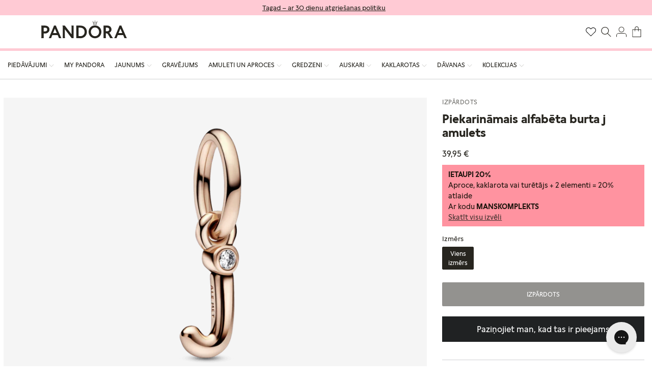

--- FILE ---
content_type: text/html; charset=utf-8
request_url: https://pandorastore.lv/products/782465c01
body_size: 58782
content:
<!doctype html>
<html class="js" lang="lv">
  <head>
    <!-- Google Tag Manager -->
    <script>(function(w,d,s,l,i){w[l]=w[l]||[];w[l].push({'gtm.start':
    new Date().getTime(),event:'gtm.js'});var f=d.getElementsByTagName(s)[0],
    j=d.createElement(s),dl=l!='dataLayer'?'&l='+l:'';j.async=true;j.src=
    'https://www.googletagmanager.com/gtm.js?id='+i+dl;f.parentNode.insertBefore(j,f);
    })(window,document,'script','dataLayer','GTM-5FDFD4Z');</script>
    <!-- End Google Tag Manager -->
    <!-- BEGIN NOVEL SNIPPET --><link rel="preload" href="/a/novel/js/novel-storefront.js?shop=pandolv.myshopify.com" as="script">
<script type="text/javascript" async fetchpriority="high" src="/a/novel/js/novel-storefront.js?shop=pandolv.myshopify.com"></script>
<script>
    try {
        
        
        localStorage.setItem("__novel-storefront-data__", JSON.stringify({
            validUntil: Date.now() + 1000 * 60 * 60,
            value: {"version":1,"storefrontName":"Pandora Latvija","shopifyDomain":"pandorastore.lv","storefrontAccessToken":null,"storefrontCustomerTokenProperty":null,"customerAccountsEnabled":true,"authenticateWithShopifyCustomerAccount":false,"integrations":[],"tokenProducts":[],"gatedExperiences":[],"novelPassUnauthedLink":"https://pandorastore-1.novel.com"}
        }));
    } catch (e) {}
</script><!-- END NOVEL SNIPPET -->
    <meta charset="utf-8">
    <meta http-equiv="X-UA-Compatible" content="IE=edge">
    <meta name="viewport" content="width=device-width,initial-scale=1,maximum-scale=1">
    <meta name="theme-color" content="">
    <link rel="canonical" href="https://pandorastore.lv/products/782465c01"><link rel="icon" type="image/png" href="//pandorastore.lv/cdn/shop/files/favicon-196x196_430x_3d4e6bce-7ab1-4d08-a333-657ff1bb177e.png?crop=center&height=32&v=1748869769&width=32"><link rel="preconnect" href="https://fonts.shopifycdn.com" crossorigin><title>
      Piekarināmais alfabēta burta j amulets
 &ndash; Pandora Latvija</title>

    
      <meta name="description" content="Izpaudies, nēsājot šo piekarināmo alfabēta burta j amuletu. Piekarināmais amulets ir ar 14k rozā zelta pārklājumu, un tā iedvesmas avots ir saliekta stieple un pildspalvas kustība pa papīru. To rotā trīsdimensionāls burts, kas izskatās ar roku rakstīts. Mazā burta beigas rotaļīgi papildina apaļš, briljanta formā izslīp">
    

    

<meta property="og:site_name" content="Pandora Latvija">
<meta property="og:url" content="https://pandorastore.lv/products/782465c01">
<meta property="og:title" content="Piekarināmais alfabēta burta j amulets">
<meta property="og:type" content="product">
<meta property="og:description" content="Izpaudies, nēsājot šo piekarināmo alfabēta burta j amuletu. Piekarināmais amulets ir ar 14k rozā zelta pārklājumu, un tā iedvesmas avots ir saliekta stieple un pildspalvas kustība pa papīru. To rotā trīsdimensionāls burts, kas izskatās ar roku rakstīts. Mazā burta beigas rotaļīgi papildina apaļš, briljanta formā izslīp"><meta property="og:image" content="http://pandorastore.lv/cdn/shop/files/letter-j-script-alphabet-dangle-charm-659465.png?v=1715548856">
  <meta property="og:image:secure_url" content="https://pandorastore.lv/cdn/shop/files/letter-j-script-alphabet-dangle-charm-659465.png?v=1715548856">
  <meta property="og:image:width" content="1000">
  <meta property="og:image:height" content="1000"><meta property="og:price:amount" content="39,95">
  <meta property="og:price:currency" content="EUR"><meta name="twitter:site" content="@https://x.com/PANDORA_Corp"><meta name="twitter:card" content="summary_large_image">
<meta name="twitter:title" content="Piekarināmais alfabēta burta j amulets">
<meta name="twitter:description" content="Izpaudies, nēsājot šo piekarināmo alfabēta burta j amuletu. Piekarināmais amulets ir ar 14k rozā zelta pārklājumu, un tā iedvesmas avots ir saliekta stieple un pildspalvas kustība pa papīru. To rotā trīsdimensionāls burts, kas izskatās ar roku rakstīts. Mazā burta beigas rotaļīgi papildina apaļš, briljanta formā izslīp">


    <script src="//pandorastore.lv/cdn/shop/t/56/assets/constants.js?v=132983761750457495441769607552" defer="defer"></script>
    <script src="//pandorastore.lv/cdn/shop/t/56/assets/pubsub.js?v=158357773527763999511769607668" defer="defer"></script>
    <script src="//pandorastore.lv/cdn/shop/t/56/assets/global.js?v=160509445880740262781769607561" defer="defer"></script>
    <script src="//pandorastore.lv/cdn/shop/t/56/assets/details-disclosure.js?v=166709140648569814071769607556" defer="defer"></script>
    <script src="//pandorastore.lv/cdn/shop/t/56/assets/details-modal.js?v=25581673532751508451769607557" defer="defer"></script>
    <script src="//pandorastore.lv/cdn/shop/t/56/assets/search-form.js?v=133129549252120666541769607676" defer="defer"></script><script src="//pandorastore.lv/cdn/shop/t/56/assets/animations.js?v=88693664871331136111769607496" defer="defer"></script><script>window.performance && window.performance.mark && window.performance.mark('shopify.content_for_header.start');</script><meta id="shopify-digital-wallet" name="shopify-digital-wallet" content="/49027219619/digital_wallets/dialog">
<meta name="shopify-checkout-api-token" content="e3ccc23896881400d88875bed5763af4">
<link rel="alternate" type="application/json+oembed" href="https://pandorastore.lv/products/782465c01.oembed">
<script async="async" src="/checkouts/internal/preloads.js?locale=lv-LV"></script>
<link rel="preconnect" href="https://shop.app" crossorigin="anonymous">
<script async="async" src="https://shop.app/checkouts/internal/preloads.js?locale=lv-LV&shop_id=49027219619" crossorigin="anonymous"></script>
<script id="apple-pay-shop-capabilities" type="application/json">{"shopId":49027219619,"countryCode":"LV","currencyCode":"EUR","merchantCapabilities":["supports3DS"],"merchantId":"gid:\/\/shopify\/Shop\/49027219619","merchantName":"Pandora Latvija","requiredBillingContactFields":["postalAddress","email","phone"],"requiredShippingContactFields":["postalAddress","email","phone"],"shippingType":"shipping","supportedNetworks":["visa","masterCard","amex"],"total":{"type":"pending","label":"Pandora Latvija","amount":"1.00"},"shopifyPaymentsEnabled":true,"supportsSubscriptions":true}</script>
<script id="shopify-features" type="application/json">{"accessToken":"e3ccc23896881400d88875bed5763af4","betas":["rich-media-storefront-analytics"],"domain":"pandorastore.lv","predictiveSearch":true,"shopId":49027219619,"locale":"en"}</script>
<script>var Shopify = Shopify || {};
Shopify.shop = "pandolv.myshopify.com";
Shopify.locale = "lv";
Shopify.currency = {"active":"EUR","rate":"1.0"};
Shopify.country = "LV";
Shopify.theme = {"name":"Copy of For 29.10.2025 || pandora-brandinc","id":193957101893,"schema_name":"Dawn","schema_version":"15.2.0","theme_store_id":null,"role":"main"};
Shopify.theme.handle = "null";
Shopify.theme.style = {"id":null,"handle":null};
Shopify.cdnHost = "pandorastore.lv/cdn";
Shopify.routes = Shopify.routes || {};
Shopify.routes.root = "/";</script>
<script type="module">!function(o){(o.Shopify=o.Shopify||{}).modules=!0}(window);</script>
<script>!function(o){function n(){var o=[];function n(){o.push(Array.prototype.slice.apply(arguments))}return n.q=o,n}var t=o.Shopify=o.Shopify||{};t.loadFeatures=n(),t.autoloadFeatures=n()}(window);</script>
<script>
  window.ShopifyPay = window.ShopifyPay || {};
  window.ShopifyPay.apiHost = "shop.app\/pay";
  window.ShopifyPay.redirectState = null;
</script>
<script id="shop-js-analytics" type="application/json">{"pageType":"product"}</script>
<script defer="defer" async type="module" src="//pandorastore.lv/cdn/shopifycloud/shop-js/modules/v2/client.init-shop-cart-sync_WVOgQShq.en.esm.js"></script>
<script defer="defer" async type="module" src="//pandorastore.lv/cdn/shopifycloud/shop-js/modules/v2/chunk.common_C_13GLB1.esm.js"></script>
<script defer="defer" async type="module" src="//pandorastore.lv/cdn/shopifycloud/shop-js/modules/v2/chunk.modal_CLfMGd0m.esm.js"></script>
<script type="module">
  await import("//pandorastore.lv/cdn/shopifycloud/shop-js/modules/v2/client.init-shop-cart-sync_WVOgQShq.en.esm.js");
await import("//pandorastore.lv/cdn/shopifycloud/shop-js/modules/v2/chunk.common_C_13GLB1.esm.js");
await import("//pandorastore.lv/cdn/shopifycloud/shop-js/modules/v2/chunk.modal_CLfMGd0m.esm.js");

  window.Shopify.SignInWithShop?.initShopCartSync?.({"fedCMEnabled":true,"windoidEnabled":true});

</script>
<script>
  window.Shopify = window.Shopify || {};
  if (!window.Shopify.featureAssets) window.Shopify.featureAssets = {};
  window.Shopify.featureAssets['shop-js'] = {"shop-cart-sync":["modules/v2/client.shop-cart-sync_DuR37GeY.en.esm.js","modules/v2/chunk.common_C_13GLB1.esm.js","modules/v2/chunk.modal_CLfMGd0m.esm.js"],"init-fed-cm":["modules/v2/client.init-fed-cm_BucUoe6W.en.esm.js","modules/v2/chunk.common_C_13GLB1.esm.js","modules/v2/chunk.modal_CLfMGd0m.esm.js"],"shop-toast-manager":["modules/v2/client.shop-toast-manager_B0JfrpKj.en.esm.js","modules/v2/chunk.common_C_13GLB1.esm.js","modules/v2/chunk.modal_CLfMGd0m.esm.js"],"init-shop-cart-sync":["modules/v2/client.init-shop-cart-sync_WVOgQShq.en.esm.js","modules/v2/chunk.common_C_13GLB1.esm.js","modules/v2/chunk.modal_CLfMGd0m.esm.js"],"shop-button":["modules/v2/client.shop-button_B_U3bv27.en.esm.js","modules/v2/chunk.common_C_13GLB1.esm.js","modules/v2/chunk.modal_CLfMGd0m.esm.js"],"init-windoid":["modules/v2/client.init-windoid_DuP9q_di.en.esm.js","modules/v2/chunk.common_C_13GLB1.esm.js","modules/v2/chunk.modal_CLfMGd0m.esm.js"],"shop-cash-offers":["modules/v2/client.shop-cash-offers_BmULhtno.en.esm.js","modules/v2/chunk.common_C_13GLB1.esm.js","modules/v2/chunk.modal_CLfMGd0m.esm.js"],"pay-button":["modules/v2/client.pay-button_CrPSEbOK.en.esm.js","modules/v2/chunk.common_C_13GLB1.esm.js","modules/v2/chunk.modal_CLfMGd0m.esm.js"],"init-customer-accounts":["modules/v2/client.init-customer-accounts_jNk9cPYQ.en.esm.js","modules/v2/client.shop-login-button_DJ5ldayH.en.esm.js","modules/v2/chunk.common_C_13GLB1.esm.js","modules/v2/chunk.modal_CLfMGd0m.esm.js"],"avatar":["modules/v2/client.avatar_BTnouDA3.en.esm.js"],"checkout-modal":["modules/v2/client.checkout-modal_pBPyh9w8.en.esm.js","modules/v2/chunk.common_C_13GLB1.esm.js","modules/v2/chunk.modal_CLfMGd0m.esm.js"],"init-shop-for-new-customer-accounts":["modules/v2/client.init-shop-for-new-customer-accounts_BUoCy7a5.en.esm.js","modules/v2/client.shop-login-button_DJ5ldayH.en.esm.js","modules/v2/chunk.common_C_13GLB1.esm.js","modules/v2/chunk.modal_CLfMGd0m.esm.js"],"init-customer-accounts-sign-up":["modules/v2/client.init-customer-accounts-sign-up_CnczCz9H.en.esm.js","modules/v2/client.shop-login-button_DJ5ldayH.en.esm.js","modules/v2/chunk.common_C_13GLB1.esm.js","modules/v2/chunk.modal_CLfMGd0m.esm.js"],"init-shop-email-lookup-coordinator":["modules/v2/client.init-shop-email-lookup-coordinator_CzjY5t9o.en.esm.js","modules/v2/chunk.common_C_13GLB1.esm.js","modules/v2/chunk.modal_CLfMGd0m.esm.js"],"shop-follow-button":["modules/v2/client.shop-follow-button_CsYC63q7.en.esm.js","modules/v2/chunk.common_C_13GLB1.esm.js","modules/v2/chunk.modal_CLfMGd0m.esm.js"],"shop-login-button":["modules/v2/client.shop-login-button_DJ5ldayH.en.esm.js","modules/v2/chunk.common_C_13GLB1.esm.js","modules/v2/chunk.modal_CLfMGd0m.esm.js"],"shop-login":["modules/v2/client.shop-login_B9ccPdmx.en.esm.js","modules/v2/chunk.common_C_13GLB1.esm.js","modules/v2/chunk.modal_CLfMGd0m.esm.js"],"lead-capture":["modules/v2/client.lead-capture_D0K_KgYb.en.esm.js","modules/v2/chunk.common_C_13GLB1.esm.js","modules/v2/chunk.modal_CLfMGd0m.esm.js"],"payment-terms":["modules/v2/client.payment-terms_BWmiNN46.en.esm.js","modules/v2/chunk.common_C_13GLB1.esm.js","modules/v2/chunk.modal_CLfMGd0m.esm.js"]};
</script>
<script>(function() {
  var isLoaded = false;
  function asyncLoad() {
    if (isLoaded) return;
    isLoaded = true;
    var urls = ["https:\/\/cdn.shopify.com\/s\/files\/1\/0490\/2721\/9619\/t\/9\/assets\/booster_eu_cookie_49027219619.js?v=1665977007\u0026shop=pandolv.myshopify.com","\/\/cdn.shopify.com\/proxy\/6be9f040802ba46031343dda04118e1272c3874677a96faa8f2a01b8a2dd81ad\/aiodstag.cirkleinc.com\/?shop=pandolv.myshopify.com\u0026sp-cache-control=cHVibGljLCBtYXgtYWdlPTkwMA","https:\/\/pandorastore.lv\/a\/novel\/js\/novel-storefront.js?shop=pandolv.myshopify.com","https:\/\/public.9gtb.com\/loader.js?g_cvt_id=05971a62-8d4e-4cd1-9b24-16fbd7c6c57b\u0026shop=pandolv.myshopify.com"];
    for (var i = 0; i < urls.length; i++) {
      var s = document.createElement('script');
      s.type = 'text/javascript';
      s.async = true;
      s.src = urls[i];
      var x = document.getElementsByTagName('script')[0];
      x.parentNode.insertBefore(s, x);
    }
  };
  if(window.attachEvent) {
    window.attachEvent('onload', asyncLoad);
  } else {
    window.addEventListener('load', asyncLoad, false);
  }
})();</script>
<script id="__st">var __st={"a":49027219619,"offset":7200,"reqid":"57bde2d0-c335-4bf1-826c-33841ef7bc21-1769711909","pageurl":"pandorastore.lv\/products\/782465c01","u":"066466cc8e60","p":"product","rtyp":"product","rid":7978326458582};</script>
<script>window.ShopifyPaypalV4VisibilityTracking = true;</script>
<script id="captcha-bootstrap">!function(){'use strict';const t='contact',e='account',n='new_comment',o=[[t,t],['blogs',n],['comments',n],[t,'customer']],c=[[e,'customer_login'],[e,'guest_login'],[e,'recover_customer_password'],[e,'create_customer']],r=t=>t.map((([t,e])=>`form[action*='/${t}']:not([data-nocaptcha='true']) input[name='form_type'][value='${e}']`)).join(','),a=t=>()=>t?[...document.querySelectorAll(t)].map((t=>t.form)):[];function s(){const t=[...o],e=r(t);return a(e)}const i='password',u='form_key',d=['recaptcha-v3-token','g-recaptcha-response','h-captcha-response',i],f=()=>{try{return window.sessionStorage}catch{return}},m='__shopify_v',_=t=>t.elements[u];function p(t,e,n=!1){try{const o=window.sessionStorage,c=JSON.parse(o.getItem(e)),{data:r}=function(t){const{data:e,action:n}=t;return t[m]||n?{data:e,action:n}:{data:t,action:n}}(c);for(const[e,n]of Object.entries(r))t.elements[e]&&(t.elements[e].value=n);n&&o.removeItem(e)}catch(o){console.error('form repopulation failed',{error:o})}}const l='form_type',E='cptcha';function T(t){t.dataset[E]=!0}const w=window,h=w.document,L='Shopify',v='ce_forms',y='captcha';let A=!1;((t,e)=>{const n=(g='f06e6c50-85a8-45c8-87d0-21a2b65856fe',I='https://cdn.shopify.com/shopifycloud/storefront-forms-hcaptcha/ce_storefront_forms_captcha_hcaptcha.v1.5.2.iife.js',D={infoText:'Protected by hCaptcha',privacyText:'Privacy',termsText:'Terms'},(t,e,n)=>{const o=w[L][v],c=o.bindForm;if(c)return c(t,g,e,D).then(n);var r;o.q.push([[t,g,e,D],n]),r=I,A||(h.body.append(Object.assign(h.createElement('script'),{id:'captcha-provider',async:!0,src:r})),A=!0)});var g,I,D;w[L]=w[L]||{},w[L][v]=w[L][v]||{},w[L][v].q=[],w[L][y]=w[L][y]||{},w[L][y].protect=function(t,e){n(t,void 0,e),T(t)},Object.freeze(w[L][y]),function(t,e,n,w,h,L){const[v,y,A,g]=function(t,e,n){const i=e?o:[],u=t?c:[],d=[...i,...u],f=r(d),m=r(i),_=r(d.filter((([t,e])=>n.includes(e))));return[a(f),a(m),a(_),s()]}(w,h,L),I=t=>{const e=t.target;return e instanceof HTMLFormElement?e:e&&e.form},D=t=>v().includes(t);t.addEventListener('submit',(t=>{const e=I(t);if(!e)return;const n=D(e)&&!e.dataset.hcaptchaBound&&!e.dataset.recaptchaBound,o=_(e),c=g().includes(e)&&(!o||!o.value);(n||c)&&t.preventDefault(),c&&!n&&(function(t){try{if(!f())return;!function(t){const e=f();if(!e)return;const n=_(t);if(!n)return;const o=n.value;o&&e.removeItem(o)}(t);const e=Array.from(Array(32),(()=>Math.random().toString(36)[2])).join('');!function(t,e){_(t)||t.append(Object.assign(document.createElement('input'),{type:'hidden',name:u})),t.elements[u].value=e}(t,e),function(t,e){const n=f();if(!n)return;const o=[...t.querySelectorAll(`input[type='${i}']`)].map((({name:t})=>t)),c=[...d,...o],r={};for(const[a,s]of new FormData(t).entries())c.includes(a)||(r[a]=s);n.setItem(e,JSON.stringify({[m]:1,action:t.action,data:r}))}(t,e)}catch(e){console.error('failed to persist form',e)}}(e),e.submit())}));const S=(t,e)=>{t&&!t.dataset[E]&&(n(t,e.some((e=>e===t))),T(t))};for(const o of['focusin','change'])t.addEventListener(o,(t=>{const e=I(t);D(e)&&S(e,y())}));const B=e.get('form_key'),M=e.get(l),P=B&&M;t.addEventListener('DOMContentLoaded',(()=>{const t=y();if(P)for(const e of t)e.elements[l].value===M&&p(e,B);[...new Set([...A(),...v().filter((t=>'true'===t.dataset.shopifyCaptcha))])].forEach((e=>S(e,t)))}))}(h,new URLSearchParams(w.location.search),n,t,e,['guest_login'])})(!0,!0)}();</script>
<script integrity="sha256-4kQ18oKyAcykRKYeNunJcIwy7WH5gtpwJnB7kiuLZ1E=" data-source-attribution="shopify.loadfeatures" defer="defer" src="//pandorastore.lv/cdn/shopifycloud/storefront/assets/storefront/load_feature-a0a9edcb.js" crossorigin="anonymous"></script>
<script crossorigin="anonymous" defer="defer" src="//pandorastore.lv/cdn/shopifycloud/storefront/assets/shopify_pay/storefront-65b4c6d7.js?v=20250812"></script>
<script data-source-attribution="shopify.dynamic_checkout.dynamic.init">var Shopify=Shopify||{};Shopify.PaymentButton=Shopify.PaymentButton||{isStorefrontPortableWallets:!0,init:function(){window.Shopify.PaymentButton.init=function(){};var t=document.createElement("script");t.src="https://pandorastore.lv/cdn/shopifycloud/portable-wallets/latest/portable-wallets.en.js",t.type="module",document.head.appendChild(t)}};
</script>
<script data-source-attribution="shopify.dynamic_checkout.buyer_consent">
  function portableWalletsHideBuyerConsent(e){var t=document.getElementById("shopify-buyer-consent"),n=document.getElementById("shopify-subscription-policy-button");t&&n&&(t.classList.add("hidden"),t.setAttribute("aria-hidden","true"),n.removeEventListener("click",e))}function portableWalletsShowBuyerConsent(e){var t=document.getElementById("shopify-buyer-consent"),n=document.getElementById("shopify-subscription-policy-button");t&&n&&(t.classList.remove("hidden"),t.removeAttribute("aria-hidden"),n.addEventListener("click",e))}window.Shopify?.PaymentButton&&(window.Shopify.PaymentButton.hideBuyerConsent=portableWalletsHideBuyerConsent,window.Shopify.PaymentButton.showBuyerConsent=portableWalletsShowBuyerConsent);
</script>
<script data-source-attribution="shopify.dynamic_checkout.cart.bootstrap">document.addEventListener("DOMContentLoaded",(function(){function t(){return document.querySelector("shopify-accelerated-checkout-cart, shopify-accelerated-checkout")}if(t())Shopify.PaymentButton.init();else{new MutationObserver((function(e,n){t()&&(Shopify.PaymentButton.init(),n.disconnect())})).observe(document.body,{childList:!0,subtree:!0})}}));
</script>
<link id="shopify-accelerated-checkout-styles" rel="stylesheet" media="screen" href="https://pandorastore.lv/cdn/shopifycloud/portable-wallets/latest/accelerated-checkout-backwards-compat.css" crossorigin="anonymous">
<style id="shopify-accelerated-checkout-cart">
        #shopify-buyer-consent {
  margin-top: 1em;
  display: inline-block;
  width: 100%;
}

#shopify-buyer-consent.hidden {
  display: none;
}

#shopify-subscription-policy-button {
  background: none;
  border: none;
  padding: 0;
  text-decoration: underline;
  font-size: inherit;
  cursor: pointer;
}

#shopify-subscription-policy-button::before {
  box-shadow: none;
}

      </style>
<script id="sections-script" data-sections="header" defer="defer" src="//pandorastore.lv/cdn/shop/t/56/compiled_assets/scripts.js?v=24586"></script>
<script>window.performance && window.performance.mark && window.performance.mark('shopify.content_for_header.end');</script>


    <style data-shopify>
      @font-face {
    font-family: "Pandora Display";
    font-display: swap;
    font-weight: 100;
    src: url("//pandorastore.lv/cdn/shop/t/56/assets/PanDisplay-Light.woff2?v=8501764870368322411769607652") format("woff2");
}

@font-face {
    font-family: "Pandora Text";
    font-display: swap;
    font-weight: 100;
    src: url("//pandorastore.lv/cdn/shop/t/56/assets/PanText-Light.woff2?v=118962901174798097271769607659") format("woff2");
}

@font-face {
    font-family: "Pandora Display";
    font-display: swap;
    font-weight: 400;
    src: url("//pandorastore.lv/cdn/shop/t/56/assets/PanDisplay-Regular.woff2?v=51337232852785592631769607653") format("woff2");
}

@font-face {
    font-family: "Pandora Text";
    font-display: swap;
    font-weight: 400;
    src: url("//pandorastore.lv/cdn/shop/t/56/assets/PanText-Regular.woff2?v=181287666800606312311769607660") format("woff2");
}

@font-face {
    font-family: "Pandora Display";
    font-display: swap;
    font-weight: 700;
    src: url("//pandorastore.lv/cdn/shop/t/56/assets/PanDisplay-Bold.woff2?v=1679254615489908851769607651") format("woff2");
}

@font-face {
    font-family: "Pandora Text";
    font-display: swap;
    font-weight: 700;
    src: url("//pandorastore.lv/cdn/shop/t/56/assets/PanText-Bold.woff2?v=178596687071898033981769607658") format("woff2");
}


      @font-face {
  font-family: Assistant;
  font-weight: 400;
  font-style: normal;
  font-display: swap;
  src: url("//pandorastore.lv/cdn/fonts/assistant/assistant_n4.9120912a469cad1cc292572851508ca49d12e768.woff2") format("woff2"),
       url("//pandorastore.lv/cdn/fonts/assistant/assistant_n4.6e9875ce64e0fefcd3f4446b7ec9036b3ddd2985.woff") format("woff");
}

      @font-face {
  font-family: Assistant;
  font-weight: 700;
  font-style: normal;
  font-display: swap;
  src: url("//pandorastore.lv/cdn/fonts/assistant/assistant_n7.bf44452348ec8b8efa3aa3068825305886b1c83c.woff2") format("woff2"),
       url("//pandorastore.lv/cdn/fonts/assistant/assistant_n7.0c887fee83f6b3bda822f1150b912c72da0f7b64.woff") format("woff");
}

      
      
      @font-face {
  font-family: Assistant;
  font-weight: 400;
  font-style: normal;
  font-display: swap;
  src: url("//pandorastore.lv/cdn/fonts/assistant/assistant_n4.9120912a469cad1cc292572851508ca49d12e768.woff2") format("woff2"),
       url("//pandorastore.lv/cdn/fonts/assistant/assistant_n4.6e9875ce64e0fefcd3f4446b7ec9036b3ddd2985.woff") format("woff");
}


      
        :root,
        .color-scheme-1 {
          --color-background: 255,255,255;
        
          --gradient-background: #ffffff;
        

        

        --color-foreground: 39,37,31;
        --color-background-contrast: 191,191,191;
        --color-shadow: 18,18,18;
        --color-button: 18,18,18;
        --color-button-text: 255,255,255;
        --color-secondary-button: 255,255,255;
        --color-secondary-button-text: 39,37,31;
        --color-link: 39,37,31;
        --color-badge-foreground: 39,37,31;
        --color-badge-background: 255,255,255;
        --color-badge-border: 39,37,31;
        --payment-terms-background-color: rgb(255 255 255);

        --color-pink: #ffcad4;
        --color-black: #27251f;
        --color-gray: #71706c;
        --color-border: #d0d1d2;
      }
      
        
        .color-scheme-2 {
          --color-background: 243,243,243;
        
          --gradient-background: #f3f3f3;
        

        

        --color-foreground: 18,18,18;
        --color-background-contrast: 179,179,179;
        --color-shadow: 18,18,18;
        --color-button: 18,18,18;
        --color-button-text: 243,243,243;
        --color-secondary-button: 243,243,243;
        --color-secondary-button-text: 18,18,18;
        --color-link: 18,18,18;
        --color-badge-foreground: 18,18,18;
        --color-badge-background: 243,243,243;
        --color-badge-border: 18,18,18;
        --payment-terms-background-color: rgb(243 243 243);

        --color-pink: #ffcad4;
        --color-black: #27251f;
        --color-gray: #71706c;
        --color-border: #d0d1d2;
      }
      
        
        .color-scheme-3 {
          --color-background: 36,40,51;
        
          --gradient-background: #242833;
        

        

        --color-foreground: 255,255,255;
        --color-background-contrast: 47,52,66;
        --color-shadow: 18,18,18;
        --color-button: 255,255,255;
        --color-button-text: 0,0,0;
        --color-secondary-button: 36,40,51;
        --color-secondary-button-text: 255,255,255;
        --color-link: 255,255,255;
        --color-badge-foreground: 255,255,255;
        --color-badge-background: 36,40,51;
        --color-badge-border: 255,255,255;
        --payment-terms-background-color: rgb(36 40 51);

        --color-pink: #ffcad4;
        --color-black: #27251f;
        --color-gray: #71706c;
        --color-border: #d0d1d2;
      }
      
        
        .color-scheme-4 {
          --color-background: 18,18,18;
        
          --gradient-background: #121212;
        

        

        --color-foreground: 255,255,255;
        --color-background-contrast: 146,146,146;
        --color-shadow: 18,18,18;
        --color-button: 255,255,255;
        --color-button-text: 18,18,18;
        --color-secondary-button: 18,18,18;
        --color-secondary-button-text: 255,255,255;
        --color-link: 255,255,255;
        --color-badge-foreground: 255,255,255;
        --color-badge-background: 18,18,18;
        --color-badge-border: 255,255,255;
        --payment-terms-background-color: rgb(18 18 18);

        --color-pink: #ffcad4;
        --color-black: #27251f;
        --color-gray: #71706c;
        --color-border: #d0d1d2;
      }
      
        
        .color-scheme-5 {
          --color-background: 51,79,180;
        
          --gradient-background: #334fb4;
        

        

        --color-foreground: 255,255,255;
        --color-background-contrast: 23,35,81;
        --color-shadow: 18,18,18;
        --color-button: 255,255,255;
        --color-button-text: 51,79,180;
        --color-secondary-button: 51,79,180;
        --color-secondary-button-text: 255,255,255;
        --color-link: 255,255,255;
        --color-badge-foreground: 255,255,255;
        --color-badge-background: 51,79,180;
        --color-badge-border: 255,255,255;
        --payment-terms-background-color: rgb(51 79 180);

        --color-pink: #ffcad4;
        --color-black: #27251f;
        --color-gray: #71706c;
        --color-border: #d0d1d2;
      }
      

      body, .color-scheme-1, .color-scheme-2, .color-scheme-3, .color-scheme-4, .color-scheme-5 {
        color: var(--color-black);
        background-color: rgb(var(--color-background));
      }

      :root {
        --font-body-family: "Pandora Text", Arial, sans-serif;
        --font-body-style: normal;
        --font-body-weight: 400;
        --font-body-weight-bold: 700;

        --font-heading-family: "Pandora Display", Arial, sans-serif;
        --font-heading-style: normal;
        --font-heading-weight: 400;

        --font-body-scale: 1.0;
        --font-heading-scale: 1.0;

        --media-padding: px;
        --media-border-opacity: 0.05;
        --media-border-width: 0px;
        --media-radius: 0px;
        --media-shadow-opacity: 0.0;
        --media-shadow-horizontal-offset: 0px;
        --media-shadow-vertical-offset: 4px;
        --media-shadow-blur-radius: 5px;
        --media-shadow-visible: 0;

        --page-width: 144rem;
        --page-width-margin: 0rem;

        --product-card-image-padding: 0.0rem;
        --product-card-corner-radius: 0.0rem;
        --product-card-text-alignment: left;
        --product-card-border-width: 0.0rem;
        --product-card-border-opacity: 0.1;
        --product-card-shadow-opacity: 0.0;
        --product-card-shadow-visible: 0;
        --product-card-shadow-horizontal-offset: 0.0rem;
        --product-card-shadow-vertical-offset: 0.4rem;
        --product-card-shadow-blur-radius: 0.5rem;

        --collection-card-image-padding: 0.0rem;
        --collection-card-corner-radius: 0.0rem;
        --collection-card-text-alignment: left;
        --collection-card-border-width: 0.0rem;
        --collection-card-border-opacity: 0.1;
        --collection-card-shadow-opacity: 0.0;
        --collection-card-shadow-visible: 0;
        --collection-card-shadow-horizontal-offset: 0.0rem;
        --collection-card-shadow-vertical-offset: 0.4rem;
        --collection-card-shadow-blur-radius: 0.5rem;

        --blog-card-image-padding: 0.0rem;
        --blog-card-corner-radius: 0.0rem;
        --blog-card-text-alignment: left;
        --blog-card-border-width: 0.0rem;
        --blog-card-border-opacity: 0.1;
        --blog-card-shadow-opacity: 0.0;
        --blog-card-shadow-visible: 0;
        --blog-card-shadow-horizontal-offset: 0.0rem;
        --blog-card-shadow-vertical-offset: 0.4rem;
        --blog-card-shadow-blur-radius: 0.5rem;

        --badge-corner-radius: 4.0rem;

        --popup-border-width: 1px;
        --popup-border-opacity: 0.1;
        --popup-corner-radius: 0px;
        --popup-shadow-opacity: 0.05;
        --popup-shadow-horizontal-offset: 0px;
        --popup-shadow-vertical-offset: 4px;
        --popup-shadow-blur-radius: 5px;

        --drawer-border-width: 1px;
        --drawer-border-opacity: 0.1;
        --drawer-shadow-opacity: 0.0;
        --drawer-shadow-horizontal-offset: 0px;
        --drawer-shadow-vertical-offset: 4px;
        --drawer-shadow-blur-radius: 5px;

        --spacing-sections-desktop: 0px;
        --spacing-sections-mobile: 0px;

        --grid-desktop-vertical-spacing: 8px;
        --grid-desktop-horizontal-spacing: 8px;
        --grid-mobile-vertical-spacing: 4px;
        --grid-mobile-horizontal-spacing: 4px;

        --text-boxes-border-opacity: 0.1;
        --text-boxes-border-width: 0px;
        --text-boxes-radius: 0px;
        --text-boxes-shadow-opacity: 0.0;
        --text-boxes-shadow-visible: 0;
        --text-boxes-shadow-horizontal-offset: 0px;
        --text-boxes-shadow-vertical-offset: 4px;
        --text-boxes-shadow-blur-radius: 5px;

        --buttons-radius: 0px;
        --buttons-radius-outset: 0px;
        --buttons-border-width: 1px;
        --buttons-border-opacity: 1.0;
        --buttons-shadow-opacity: 0.0;
        --buttons-shadow-visible: 0;
        --buttons-shadow-horizontal-offset: 0px;
        --buttons-shadow-vertical-offset: 4px;
        --buttons-shadow-blur-radius: 5px;
        --buttons-border-offset: 0px;

        --inputs-radius: 0px;
        --inputs-border-width: 1px;
        --inputs-border-opacity: 0.55;
        --inputs-shadow-opacity: 0.0;
        --inputs-shadow-horizontal-offset: 0px;
        --inputs-margin-offset: 0px;
        --inputs-shadow-vertical-offset: 4px;
        --inputs-shadow-blur-radius: 5px;
        --inputs-radius-outset: 0px;

        --variant-pills-radius: 40px;
        --variant-pills-border-width: 1px;
        --variant-pills-border-opacity: 0.55;
        --variant-pills-shadow-opacity: 0.0;
        --variant-pills-shadow-horizontal-offset: 0px;
        --variant-pills-shadow-vertical-offset: 4px;
        --variant-pills-shadow-blur-radius: 5px;
      }

      *,
      *::before,
      *::after {
        box-sizing: inherit;
      }

      html {
        box-sizing: border-box;
        font-size: calc(var(--font-body-scale) * 62.5%);
        height: 100%;
      }

      body {
        display: grid;
        grid-template-rows: auto auto 1fr auto;
        grid-template-columns: 100%;
        min-height: 100%;
        margin: 0;
        font-size: 1.5rem;
        line-height: calc(1 + 0.8 / var(--font-body-scale));
        font-family: var(--font-body-family);
        font-style: var(--font-body-style);
        font-weight: var(--font-body-weight);
      }

      @media screen and (min-width: 750px) {
        body {
          font-size: 1.6rem;
        }
      }
    </style>

    <link href="//pandorastore.lv/cdn/shop/t/56/assets/base.css?v=164312847632757318991769607497" rel="stylesheet" type="text/css" media="all" />
    <link href="//pandorastore.lv/cdn/shop/t/56/assets/helpers.css?v=26077924425832147741769607562" rel="stylesheet" type="text/css" media="all" />
    <link rel="stylesheet" href="//pandorastore.lv/cdn/shop/t/56/assets/component-cart-items.css?v=123238115697927560811769607521" media="print" onload="this.media='all'">
      <link rel="preload" as="font" href="//pandorastore.lv/cdn/fonts/assistant/assistant_n4.9120912a469cad1cc292572851508ca49d12e768.woff2" type="font/woff2" crossorigin>
      

      <link rel="preload" as="font" href="//pandorastore.lv/cdn/fonts/assistant/assistant_n4.9120912a469cad1cc292572851508ca49d12e768.woff2" type="font/woff2" crossorigin>
      
<link
        rel="stylesheet"
        href="//pandorastore.lv/cdn/shop/t/56/assets/component-predictive-search.css?v=118923337488134913561769607539"
        media="print"
        onload="this.media='all'"
      ><script>
      if (Shopify.designMode) {
        document.documentElement.classList.add('shopify-design-mode');
      }
    </script>

    <!-- Swiper assets -->
    <link href="//pandorastore.lv/cdn/shop/t/56/assets/swiper-bundle.min.css?v=35948195366572132911769607697" rel="stylesheet" type="text/css" media="all" />
    <script src="//pandorastore.lv/cdn/shop/t/56/assets/swiper-bundle.min.js?v=104562847710820931561769607698" defer="defer"></script>

    

    <style data-shopify>
  .header__top-part .bi-header__logo-wrapper {
    display: flex;
    width: auto;
    height: 4.5rem;
  }

  .svg-wrapper > svg {
    width: 100%;
    height: 100%;
  }  

  .header__top-part {
    border-bottom: 5px solid var(--color-pink);
  }

  .header__top-part .page-width {
    display: flex;
    justify-content: space-between;
  }

  .header__top-part header-drawer {
    display: flex;
    align-items: center;
  }

  .header__top-part .header__icon--menu .icon {
    width: 2rem;
    height: auto;
  }

  .header__top-part .bi-header__logo-wrapper {
    display: flex;
    width: auto;
    height: 45px;
  }

  .bi-header .header__bottom-part {
    display: none;
  }

  .header__bottom-part .header__menu-item {
    text-transform: uppercase;
  }

  .bi-header .header__bottom-part > .page-width {
    padding: 0;
  }

  .bi-header .header__bottom-part .header__menu {
    margin-left: 5px;
  }

  .bi-header .header__bottom-part .list-menu {
    display: flex;
    flex-wrap: wrap;
    gap: 0 1rem;
  }

  .bi-header .header__bottom-part .link {
    font-size: 1.2rem;
  }

  .bi-header .header__bottom-part .link:hover {
    color: var(--color-black);
  }

  .bi-header .mega-menu__list {
    gap: 2.4rem;
  }

  .bi-header .header__bottom-part .mega-menu__link--level-2.link {
    padding: 0.75rem 0 1rem;
    font: 1.6rem var(--font-heading-family);
    text-transform: uppercase;
    color: var(--color-black);
  }

  .bi-header .header__bottom-part .mega-menu__link {
    padding: 0.75rem 0 0.6rem;
    font-size: 1.2rem;
    line-height: 1.8rem;
    color: var(--color-grey);
    text-decoration: none;
  }

  .bi-header .header__bottom-part .mega-menu__link:hover {
    color: var(--color-black);
    text-decoration: underline;
  }

  @media (min-width: 1025px) {
    .header__top-part header-drawer {
      display: none;
    }

    .header__top-part .header__icons > * {
      padding-top: 1.2rem;
      padding-bottom: 0.9rem;
      border-bottom: 0.3rem solid transparent;
    }

    .header__top-part .header__icons > *:hover {
      border-bottom-color: var(--color-pink);
    }

    .bi-header .header__bottom-part {
      display: block;
    }
  }

</style>
    <script type="text/javascript">
    (function(c,l,a,r,i,t,y){
        c[a]=c[a]||function(){(c[a].q=c[a].q||[]).push(arguments)};
        t=l.createElement(r);t.async=1;t.src="https://www.clarity.ms/tag/"+i;
        y=l.getElementsByTagName(r)[0];y.parentNode.insertBefore(t,y);
    })(window, document, "clarity", "script", "rt97nthez6");
</script>
  

<!-- BEGIN app block: shopify://apps/yotpo-loyalty-rewards/blocks/loader-app-embed-block/2f9660df-5018-4e02-9868-ee1fb88d6ccd -->
    <script src="https://cdn-widgetsrepository.yotpo.com/v1/loader/Jmz73ZMLtPltXPWApnUKxg" async></script>




<!-- END app block --><!-- BEGIN app block: shopify://apps/gorgias-live-chat-helpdesk/blocks/gorgias/a66db725-7b96-4e3f-916e-6c8e6f87aaaa -->
<script defer data-gorgias-loader-chat src="https://config.gorgias.chat/bundle-loader/shopify/pandolv.myshopify.com"></script>


<script defer data-gorgias-loader-convert  src="https://content.9gtb.com/loader.js"></script>


<script defer data-gorgias-loader-mailto-replace  src="https://config.gorgias.help/api/contact-forms/replace-mailto-script.js?shopName=pandolv"></script>


<!-- END app block --><!-- BEGIN app block: shopify://apps/pagefly-page-builder/blocks/app-embed/83e179f7-59a0-4589-8c66-c0dddf959200 -->

<!-- BEGIN app snippet: pagefly-cro-ab-testing-main -->







<script>
  ;(function () {
    const url = new URL(window.location)
    const viewParam = url.searchParams.get('view')
    if (viewParam && viewParam.includes('variant-pf-')) {
      url.searchParams.set('pf_v', viewParam)
      url.searchParams.delete('view')
      window.history.replaceState({}, '', url)
    }
  })()
</script>



<script type='module'>
  
  window.PAGEFLY_CRO = window.PAGEFLY_CRO || {}

  window.PAGEFLY_CRO['data_debug'] = {
    original_template_suffix: "all_products",
    allow_ab_test: false,
    ab_test_start_time: 0,
    ab_test_end_time: 0,
    today_date_time: 1769711909000,
  }
  window.PAGEFLY_CRO['GA4'] = { enabled: false}
</script>

<!-- END app snippet -->








  <script src='https://cdn.shopify.com/extensions/019bf883-1122-7445-9dca-5d60e681c2c8/pagefly-page-builder-216/assets/pagefly-helper.js' defer='defer'></script>

  <script src='https://cdn.shopify.com/extensions/019bf883-1122-7445-9dca-5d60e681c2c8/pagefly-page-builder-216/assets/pagefly-general-helper.js' defer='defer'></script>

  <script src='https://cdn.shopify.com/extensions/019bf883-1122-7445-9dca-5d60e681c2c8/pagefly-page-builder-216/assets/pagefly-snap-slider.js' defer='defer'></script>

  <script src='https://cdn.shopify.com/extensions/019bf883-1122-7445-9dca-5d60e681c2c8/pagefly-page-builder-216/assets/pagefly-slideshow-v3.js' defer='defer'></script>

  <script src='https://cdn.shopify.com/extensions/019bf883-1122-7445-9dca-5d60e681c2c8/pagefly-page-builder-216/assets/pagefly-slideshow-v4.js' defer='defer'></script>

  <script src='https://cdn.shopify.com/extensions/019bf883-1122-7445-9dca-5d60e681c2c8/pagefly-page-builder-216/assets/pagefly-glider.js' defer='defer'></script>

  <script src='https://cdn.shopify.com/extensions/019bf883-1122-7445-9dca-5d60e681c2c8/pagefly-page-builder-216/assets/pagefly-slideshow-v1-v2.js' defer='defer'></script>

  <script src='https://cdn.shopify.com/extensions/019bf883-1122-7445-9dca-5d60e681c2c8/pagefly-page-builder-216/assets/pagefly-product-media.js' defer='defer'></script>

  <script src='https://cdn.shopify.com/extensions/019bf883-1122-7445-9dca-5d60e681c2c8/pagefly-page-builder-216/assets/pagefly-product.js' defer='defer'></script>


<script id='pagefly-helper-data' type='application/json'>
  {
    "page_optimization": {
      "assets_prefetching": false
    },
    "elements_asset_mapper": {
      "Accordion": "https://cdn.shopify.com/extensions/019bf883-1122-7445-9dca-5d60e681c2c8/pagefly-page-builder-216/assets/pagefly-accordion.js",
      "Accordion3": "https://cdn.shopify.com/extensions/019bf883-1122-7445-9dca-5d60e681c2c8/pagefly-page-builder-216/assets/pagefly-accordion3.js",
      "CountDown": "https://cdn.shopify.com/extensions/019bf883-1122-7445-9dca-5d60e681c2c8/pagefly-page-builder-216/assets/pagefly-countdown.js",
      "GMap1": "https://cdn.shopify.com/extensions/019bf883-1122-7445-9dca-5d60e681c2c8/pagefly-page-builder-216/assets/pagefly-gmap.js",
      "GMap2": "https://cdn.shopify.com/extensions/019bf883-1122-7445-9dca-5d60e681c2c8/pagefly-page-builder-216/assets/pagefly-gmap.js",
      "GMapBasicV2": "https://cdn.shopify.com/extensions/019bf883-1122-7445-9dca-5d60e681c2c8/pagefly-page-builder-216/assets/pagefly-gmap.js",
      "GMapAdvancedV2": "https://cdn.shopify.com/extensions/019bf883-1122-7445-9dca-5d60e681c2c8/pagefly-page-builder-216/assets/pagefly-gmap.js",
      "HTML.Video": "https://cdn.shopify.com/extensions/019bf883-1122-7445-9dca-5d60e681c2c8/pagefly-page-builder-216/assets/pagefly-htmlvideo.js",
      "HTML.Video2": "https://cdn.shopify.com/extensions/019bf883-1122-7445-9dca-5d60e681c2c8/pagefly-page-builder-216/assets/pagefly-htmlvideo2.js",
      "HTML.Video3": "https://cdn.shopify.com/extensions/019bf883-1122-7445-9dca-5d60e681c2c8/pagefly-page-builder-216/assets/pagefly-htmlvideo2.js",
      "BackgroundVideo": "https://cdn.shopify.com/extensions/019bf883-1122-7445-9dca-5d60e681c2c8/pagefly-page-builder-216/assets/pagefly-htmlvideo2.js",
      "Instagram": "https://cdn.shopify.com/extensions/019bf883-1122-7445-9dca-5d60e681c2c8/pagefly-page-builder-216/assets/pagefly-instagram.js",
      "Instagram2": "https://cdn.shopify.com/extensions/019bf883-1122-7445-9dca-5d60e681c2c8/pagefly-page-builder-216/assets/pagefly-instagram.js",
      "Insta3": "https://cdn.shopify.com/extensions/019bf883-1122-7445-9dca-5d60e681c2c8/pagefly-page-builder-216/assets/pagefly-instagram3.js",
      "Tabs": "https://cdn.shopify.com/extensions/019bf883-1122-7445-9dca-5d60e681c2c8/pagefly-page-builder-216/assets/pagefly-tab.js",
      "Tabs3": "https://cdn.shopify.com/extensions/019bf883-1122-7445-9dca-5d60e681c2c8/pagefly-page-builder-216/assets/pagefly-tab3.js",
      "ProductBox": "https://cdn.shopify.com/extensions/019bf883-1122-7445-9dca-5d60e681c2c8/pagefly-page-builder-216/assets/pagefly-cart.js",
      "FBPageBox2": "https://cdn.shopify.com/extensions/019bf883-1122-7445-9dca-5d60e681c2c8/pagefly-page-builder-216/assets/pagefly-facebook.js",
      "FBLikeButton2": "https://cdn.shopify.com/extensions/019bf883-1122-7445-9dca-5d60e681c2c8/pagefly-page-builder-216/assets/pagefly-facebook.js",
      "TwitterFeed2": "https://cdn.shopify.com/extensions/019bf883-1122-7445-9dca-5d60e681c2c8/pagefly-page-builder-216/assets/pagefly-twitter.js",
      "Paragraph4": "https://cdn.shopify.com/extensions/019bf883-1122-7445-9dca-5d60e681c2c8/pagefly-page-builder-216/assets/pagefly-paragraph4.js",

      "AliReviews": "https://cdn.shopify.com/extensions/019bf883-1122-7445-9dca-5d60e681c2c8/pagefly-page-builder-216/assets/pagefly-3rd-elements.js",
      "BackInStock": "https://cdn.shopify.com/extensions/019bf883-1122-7445-9dca-5d60e681c2c8/pagefly-page-builder-216/assets/pagefly-3rd-elements.js",
      "GloboBackInStock": "https://cdn.shopify.com/extensions/019bf883-1122-7445-9dca-5d60e681c2c8/pagefly-page-builder-216/assets/pagefly-3rd-elements.js",
      "GrowaveWishlist": "https://cdn.shopify.com/extensions/019bf883-1122-7445-9dca-5d60e681c2c8/pagefly-page-builder-216/assets/pagefly-3rd-elements.js",
      "InfiniteOptionsShopPad": "https://cdn.shopify.com/extensions/019bf883-1122-7445-9dca-5d60e681c2c8/pagefly-page-builder-216/assets/pagefly-3rd-elements.js",
      "InkybayProductPersonalizer": "https://cdn.shopify.com/extensions/019bf883-1122-7445-9dca-5d60e681c2c8/pagefly-page-builder-216/assets/pagefly-3rd-elements.js",
      "LimeSpot": "https://cdn.shopify.com/extensions/019bf883-1122-7445-9dca-5d60e681c2c8/pagefly-page-builder-216/assets/pagefly-3rd-elements.js",
      "Loox": "https://cdn.shopify.com/extensions/019bf883-1122-7445-9dca-5d60e681c2c8/pagefly-page-builder-216/assets/pagefly-3rd-elements.js",
      "Opinew": "https://cdn.shopify.com/extensions/019bf883-1122-7445-9dca-5d60e681c2c8/pagefly-page-builder-216/assets/pagefly-3rd-elements.js",
      "Powr": "https://cdn.shopify.com/extensions/019bf883-1122-7445-9dca-5d60e681c2c8/pagefly-page-builder-216/assets/pagefly-3rd-elements.js",
      "ProductReviews": "https://cdn.shopify.com/extensions/019bf883-1122-7445-9dca-5d60e681c2c8/pagefly-page-builder-216/assets/pagefly-3rd-elements.js",
      "PushOwl": "https://cdn.shopify.com/extensions/019bf883-1122-7445-9dca-5d60e681c2c8/pagefly-page-builder-216/assets/pagefly-3rd-elements.js",
      "ReCharge": "https://cdn.shopify.com/extensions/019bf883-1122-7445-9dca-5d60e681c2c8/pagefly-page-builder-216/assets/pagefly-3rd-elements.js",
      "Rivyo": "https://cdn.shopify.com/extensions/019bf883-1122-7445-9dca-5d60e681c2c8/pagefly-page-builder-216/assets/pagefly-3rd-elements.js",
      "TrackingMore": "https://cdn.shopify.com/extensions/019bf883-1122-7445-9dca-5d60e681c2c8/pagefly-page-builder-216/assets/pagefly-3rd-elements.js",
      "Vitals": "https://cdn.shopify.com/extensions/019bf883-1122-7445-9dca-5d60e681c2c8/pagefly-page-builder-216/assets/pagefly-3rd-elements.js",
      "Wiser": "https://cdn.shopify.com/extensions/019bf883-1122-7445-9dca-5d60e681c2c8/pagefly-page-builder-216/assets/pagefly-3rd-elements.js"
    },
    "custom_elements_mapper": {
      "pf-click-action-element": "https://cdn.shopify.com/extensions/019bf883-1122-7445-9dca-5d60e681c2c8/pagefly-page-builder-216/assets/pagefly-click-action-element.js",
      "pf-dialog-element": "https://cdn.shopify.com/extensions/019bf883-1122-7445-9dca-5d60e681c2c8/pagefly-page-builder-216/assets/pagefly-dialog-element.js"
    }
  }
</script>


<!-- END app block --><!-- BEGIN app block: shopify://apps/vitals/blocks/app-embed/aeb48102-2a5a-4f39-bdbd-d8d49f4e20b8 --><link rel="preconnect" href="https://appsolve.io/" /><link rel="preconnect" href="https://cdn-sf.vitals.app/" /><script data-ver="58" id="vtlsAebData" class="notranslate">window.vtlsLiquidData = window.vtlsLiquidData || {};window.vtlsLiquidData.buildId = 56570;

window.vtlsLiquidData.apiHosts = {
	...window.vtlsLiquidData.apiHosts,
	"1": "https://appsolve.io"
};
	window.vtlsLiquidData.moduleSettings = {"48":{"469":true,"491":true,"588":true,"595":false,"603":"","605":"","606":"","781":true,"783":1,"876":0,"1076":true,"1105":0,"1198":false}};

window.vtlsLiquidData.shopThemeName = "Dawn";window.vtlsLiquidData.settingTranslation = {"53":{"640":{"en":"You save:","lv":"Tu ietaupi"},"642":{"en":"Out of stock","lv":"Izpārdots"},"643":{"en":"This item:","lv":"Šis produkts"},"644":{"en":"Total Price:","lv":"Kopējā cena"},"646":{"en":"Add to cart","lv":"Pievienot grozam"},"647":{"en":"for","lv":"priekš"},"648":{"en":"with","lv":"ar"},"649":{"en":"off"},"650":{"en":"each","lv":"katrs"},"651":{"en":"Buy","lv":"Pērc"},"652":{"en":"Subtotal","lv":"Starpsumma"},"653":{"en":"Discount","lv":"Atlaide"},"654":{"en":"Old price","lv":"Vecā cena"},"702":{"en":"Quantity","lv":"Skaits"},"731":{"en":"and","lv":"Un"},"741":{"en":"Free of charge","lv":"Bez maksas"},"742":{"en":"Free","lv":"Bezmaksas"},"743":{"en":"Claim gift","lv":"Jautāt pēc dāvanas"},"750":{"en":"Gift","lv":"Dāvana"},"762":{"en":"Discount","lv":"Atlaide"},"773":{"en":"Your product has been added to the cart.","lv":"Jūsu produkts ir pievienots grozam"},"786":{"en":"save","lv":"Ietaupi"},"851":{"en":"Per item:","lv":"Katrai precei:"},"1007":{"en":"Pick another"},"1028":{"en":"Other customers loved this offer"},"1029":{"en":"Add to order\t"},"1030":{"en":"Added to order"},"1031":{"en":"Check out"},"1035":{"en":"See more"},"1036":{"en":"See less"},"1083":{"en":"Check out"},"1164":{"en":"Free shipping"},"1167":{"en":"Unavailable"}}};window.vtlsLiquidData.shopSettings={};window.vtlsLiquidData.shopSettings.cartType="notification";window.vtlsLiquidData.spat="8a43abf285472107afb6a55a3588b12f";window.vtlsLiquidData.shopInfo={id:49027219619,domain:"pandorastore.lv",shopifyDomain:"pandolv.myshopify.com",primaryLocaleIsoCode: "lv",defaultCurrency:"EUR",enabledCurrencies:["EUR"],moneyFormat:"{{amount_with_comma_separator}} €",moneyWithCurrencyFormat:"{{amount_with_comma_separator}} €",appId:"1",appName:"Vitals",};window.vtlsLiquidData.acceptedScopes = {"1":[26,25,27,22,2,8,14,20,24,16,18,10,13,21,4,11,1,7,3,19,23,15,17,9,12,38,29,31,32,34,28,30,33,35,36,37,47,48,49,51,46,53,50,52]};window.vtlsLiquidData.product = {"id": 7978326458582,"available": false,"title": "Piekarināmais alfabēta burta j amulets","handle": "782465c01","vendor": "Pandora","type": "Amuleti","tags": ["14k Rose gold-plated unique metal blend","170","2023 A","2023-Q1","BF30","Birthday","Charm dangle","Charms","Clear","Cubic Zirconia","CYM2025","CYM2026","Full_price","GBU 1 - Moments","Jewelry","Letters","ME and Collabs","No other material","Not_excluded","Pandora ME\/Moments","Pandora Moments","POS_only","SUB GBU 1A - Pandora Moments","Symbols","Symbols and Colours"],"description": "1","featured_image":{"src": "//pandorastore.lv/cdn/shop/files/letter-j-script-alphabet-dangle-charm-659465.png?v=1715548856","aspect_ratio": "1.0"},"collectionIds": [414977720534,648765047109,650104570181,650723524933,651601772869,650301866309,648853946693,415085199574,415085363414,415085756630,415085134038,657217093957,609037844805,652010750277,643172335941,657133699397,657076322629,650536059205,657133764933,660865876293,278351937699,414978539734,414977917142,655758131525,412222456022,414990827734,414991319254,231418003619,622960181573,649890627909,671450956101,414978474198,648765276485,647417430341],"variants": [{"id": 49671672856901,"title": "Viens izmērs","option1": "Viens izmērs","option2": null,"option3": null,"price": 3995,"compare_at_price": null,"available": false,"image":null,"featured_media_id":null,"is_preorderable":0}],"options": [{"name": "Izmērs"}],"metafields": {"reviews": {}}};window.vtlsLiquidData.cacheKeys = [0,1767883795,0,1767896399,0,0,0,0 ];</script><script id="vtlsAebDynamicFunctions" class="notranslate">window.vtlsLiquidData = window.vtlsLiquidData || {};window.vtlsLiquidData.dynamicFunctions = ({$,vitalsGet,vitalsSet,VITALS_GET_$_DESCRIPTION,VITALS_GET_$_END_SECTION,VITALS_GET_$_ATC_FORM,VITALS_GET_$_ATC_BUTTON,submit_button,form_add_to_cart,cartItemVariantId,VITALS_EVENT_CART_UPDATED,VITALS_EVENT_DISCOUNTS_LOADED,VITALS_EVENT_RENDER_CAROUSEL_STARS,VITALS_EVENT_RENDER_COLLECTION_STARS,VITALS_EVENT_SMART_BAR_RENDERED,VITALS_EVENT_SMART_BAR_CLOSED,VITALS_EVENT_TABS_RENDERED,VITALS_EVENT_VARIANT_CHANGED,VITALS_EVENT_ATC_BUTTON_FOUND,VITALS_IS_MOBILE,VITALS_PAGE_TYPE,VITALS_APPEND_CSS,VITALS_HOOK__CAN_EXECUTE_CHECKOUT,VITALS_HOOK__GET_CUSTOM_CHECKOUT_URL_PARAMETERS,VITALS_HOOK__GET_CUSTOM_VARIANT_SELECTOR,VITALS_HOOK__GET_IMAGES_DEFAULT_SIZE,VITALS_HOOK__ON_CLICK_CHECKOUT_BUTTON,VITALS_HOOK__DONT_ACCELERATE_CHECKOUT,VITALS_HOOK__ON_ATC_STAY_ON_THE_SAME_PAGE,VITALS_HOOK__CAN_EXECUTE_ATC,VITALS_FLAG__IGNORE_VARIANT_ID_FROM_URL,VITALS_FLAG__UPDATE_ATC_BUTTON_REFERENCE,VITALS_FLAG__UPDATE_CART_ON_CHECKOUT,VITALS_FLAG__USE_CAPTURE_FOR_ATC_BUTTON,VITALS_FLAG__USE_FIRST_ATC_SPAN_FOR_PRE_ORDER,VITALS_FLAG__USE_HTML_FOR_STICKY_ATC_BUTTON,VITALS_FLAG__STOP_EXECUTION,VITALS_FLAG__USE_CUSTOM_COLLECTION_FILTER_DROPDOWN,VITALS_FLAG__PRE_ORDER_START_WITH_OBSERVER,VITALS_FLAG__PRE_ORDER_OBSERVER_DELAY,VITALS_FLAG__ON_CHECKOUT_CLICK_USE_CAPTURE_EVENT,handle,}) => {return {"147": {"location":"form","locator":"after"},};};</script><script id="vtlsAebDocumentInjectors" class="notranslate">window.vtlsLiquidData = window.vtlsLiquidData || {};window.vtlsLiquidData.documentInjectors = ({$,vitalsGet,vitalsSet,VITALS_IS_MOBILE,VITALS_APPEND_CSS}) => {const documentInjectors = {};documentInjectors["1"]={};documentInjectors["1"]["d"]=[];documentInjectors["1"]["d"]["0"]={};documentInjectors["1"]["d"]["0"]["a"]=null;documentInjectors["1"]["d"]["0"]["s"]=".product-single__description.rte";documentInjectors["1"]["d"]["1"]={};documentInjectors["1"]["d"]["1"]["a"]=null;documentInjectors["1"]["d"]["1"]["s"]=".product-details";documentInjectors["1"]["d"]["2"]={};documentInjectors["1"]["d"]["2"]["a"]=null;documentInjectors["1"]["d"]["2"]["s"]=".product__description.rte";documentInjectors["1"]["d"]["3"]={};documentInjectors["1"]["d"]["3"]["a"]=null;documentInjectors["1"]["d"]["3"]["s"]=".product__description";documentInjectors["2"]={};documentInjectors["2"]["d"]=[];documentInjectors["2"]["d"]["0"]={};documentInjectors["2"]["d"]["0"]["a"]={"e":"grid__item","l":"after"};documentInjectors["2"]["d"]["0"]["s"]="#PageContainer \u003e main.main-content";documentInjectors["2"]["d"]["1"]={};documentInjectors["2"]["d"]["1"]["a"]={"l":"after"};documentInjectors["2"]["d"]["1"]["s"]="div.product";documentInjectors["2"]["d"]["2"]={};documentInjectors["2"]["d"]["2"]["a"]={"l":"before"};documentInjectors["2"]["d"]["2"]["s"]="div#shopify-section-footer";documentInjectors["3"]={};documentInjectors["3"]["d"]=[];documentInjectors["3"]["d"]["0"]={};documentInjectors["3"]["d"]["0"]["a"]=null;documentInjectors["3"]["d"]["0"]["s"]="#main-cart-footer .cart__footer \u003e .cart__blocks .totals";documentInjectors["3"]["d"]["0"]["js"]=function(left_subtotal, right_subtotal, cart_html) { var vitalsDiscountsDiv = ".vitals-discounts";
if ($(vitalsDiscountsDiv).length === 0) {
$('#main-cart-footer .cart__footer > .cart__blocks .totals').html(cart_html);
}

};documentInjectors["12"]={};documentInjectors["12"]["d"]=[];documentInjectors["12"]["d"]["0"]={};documentInjectors["12"]["d"]["0"]["a"]=[];documentInjectors["12"]["d"]["0"]["s"]="form[action*=\"\/cart\/add\"]:visible:not([id*=\"product-form-installment\"]):not([id*=\"product-installment-form\"]):not(.vtls-exclude-atc-injector *)";documentInjectors["11"]={};documentInjectors["11"]["d"]=[];documentInjectors["11"]["d"]["0"]={};documentInjectors["11"]["d"]["0"]["a"]={"ctx":"inside","last":false};documentInjectors["11"]["d"]["0"]["s"]="[name=\"add\"]:not(.swym-button)";documentInjectors["11"]["d"]["1"]={};documentInjectors["11"]["d"]["1"]["a"]={"ctx":"outside"};documentInjectors["11"]["d"]["1"]["s"]=".product-form__submit";documentInjectors["7"]={};documentInjectors["7"]["d"]=[];documentInjectors["7"]["d"]["0"]={};documentInjectors["7"]["d"]["0"]["a"]=null;documentInjectors["7"]["d"]["0"]["s"]=".footer";documentInjectors["9"]={};documentInjectors["9"]["d"]=[];documentInjectors["9"]["d"]["0"]={};documentInjectors["9"]["d"]["0"]["a"]=[];documentInjectors["9"]["d"]["0"]["s"]="variant-selects";documentInjectors["5"]={};documentInjectors["5"]["d"]=[];documentInjectors["5"]["d"]["0"]={};documentInjectors["5"]["d"]["0"]["a"]={"l":"prepend"};documentInjectors["5"]["d"]["0"]["s"]=".header__icons";documentInjectors["4"]={};documentInjectors["4"]["d"]=[];documentInjectors["4"]["d"]["0"]={};documentInjectors["4"]["d"]["0"]["a"]=null;documentInjectors["4"]["d"]["0"]["s"]=".product__title \u003e h1:visible";documentInjectors["10"]={};documentInjectors["10"]["d"]=[];documentInjectors["10"]["d"]["0"]={};documentInjectors["10"]["d"]["0"]["a"]=[];documentInjectors["10"]["d"]["0"]["s"]=".product-form__input input[type='radio'], .product-form__input input[type='number'], .product-form__input input[type='text'], .product-form__input select";documentInjectors["15"]={};documentInjectors["15"]["d"]=[];documentInjectors["15"]["d"]["0"]={};documentInjectors["15"]["d"]["0"]["a"]=[];documentInjectors["15"]["d"]["0"]["s"]="form[action*=\"\/cart\"] .cart-items .cart-item__details a[href*=\"\/products\"][href*=\"?variant={{variant_id}}\"]:not([href*=\"cart-suggestions=false\"])";documentInjectors["15"]["d"]["1"]={};documentInjectors["15"]["d"]["1"]["a"]=[];documentInjectors["15"]["d"]["1"]["s"]="form[action*=\"\/cart\"] a[href*=\"\/products\/{{product_handle}}\"]";return documentInjectors;};</script><script id="vtlsAebBundle" src="https://cdn-sf.vitals.app/assets/js/bundle-b2412e602c32437dbcc22b514ec51f6e.js" async></script>

<!-- END app block --><!-- BEGIN app block: shopify://apps/klaviyo-email-marketing-sms/blocks/klaviyo-onsite-embed/2632fe16-c075-4321-a88b-50b567f42507 -->












  <script async src="https://static.klaviyo.com/onsite/js/SSQE5n/klaviyo.js?company_id=SSQE5n"></script>
  <script>!function(){if(!window.klaviyo){window._klOnsite=window._klOnsite||[];try{window.klaviyo=new Proxy({},{get:function(n,i){return"push"===i?function(){var n;(n=window._klOnsite).push.apply(n,arguments)}:function(){for(var n=arguments.length,o=new Array(n),w=0;w<n;w++)o[w]=arguments[w];var t="function"==typeof o[o.length-1]?o.pop():void 0,e=new Promise((function(n){window._klOnsite.push([i].concat(o,[function(i){t&&t(i),n(i)}]))}));return e}}})}catch(n){window.klaviyo=window.klaviyo||[],window.klaviyo.push=function(){var n;(n=window._klOnsite).push.apply(n,arguments)}}}}();</script>

  
    <script id="viewed_product">
      if (item == null) {
        var _learnq = _learnq || [];

        var MetafieldReviews = null
        var MetafieldYotpoRating = null
        var MetafieldYotpoCount = null
        var MetafieldLooxRating = null
        var MetafieldLooxCount = null
        var okendoProduct = null
        var okendoProductReviewCount = null
        var okendoProductReviewAverageValue = null
        try {
          // The following fields are used for Customer Hub recently viewed in order to add reviews.
          // This information is not part of __kla_viewed. Instead, it is part of __kla_viewed_reviewed_items
          MetafieldReviews = {};
          MetafieldYotpoRating = null
          MetafieldYotpoCount = null
          MetafieldLooxRating = null
          MetafieldLooxCount = null

          okendoProduct = null
          // If the okendo metafield is not legacy, it will error, which then requires the new json formatted data
          if (okendoProduct && 'error' in okendoProduct) {
            okendoProduct = null
          }
          okendoProductReviewCount = okendoProduct ? okendoProduct.reviewCount : null
          okendoProductReviewAverageValue = okendoProduct ? okendoProduct.reviewAverageValue : null
        } catch (error) {
          console.error('Error in Klaviyo onsite reviews tracking:', error);
        }

        var item = {
          Name: "Piekarināmais alfabēta burta j amulets",
          ProductID: 7978326458582,
          Categories: ["Amuleti","Amuleti krāj savus mirkļus","Amuleti un amuletu turētāji","Amuleti un aproces","Ar zeltu pārklātas rotaslietas","Be Love","Dzimšanas diena","Dāvanas vērtībā līdz 100 EUR","Dāvanas vērtībā līdz 150 EUR","Dāvanas vērtībā līdz 200 EUR","Dāvanas vērtībā līdz 50 EUR","Employees discount","Featured Collection","Full price jewelry","Garīgs simbolisms","Jewelry","Krāj savus mirkļus","Māmiņdienas piedāvājums","Not excluded jewelry","Pandora Mini","Pandora Moments","Pandora Moments amuleti","Piekariņi-amuleti","Pārdotākās preces","Signup Promo","Simboli un krāsas","Svinības","Svētku dāvanas","Talismani un Aproces","Tikai ierobežotu laiku","Valentīndienas piedāvājums","Visvairāk pārdotie","Visvairāk pārdotie amuleti","Īpašais Sieviešu dienas piedāvājums"],
          ImageURL: "https://pandorastore.lv/cdn/shop/files/letter-j-script-alphabet-dangle-charm-659465_grande.png?v=1715548856",
          URL: "https://pandorastore.lv/products/782465c01",
          Brand: "Pandora",
          Price: "39,95 €",
          Value: "39,95",
          CompareAtPrice: "0,00 €"
        };
        _learnq.push(['track', 'Viewed Product', item]);
        _learnq.push(['trackViewedItem', {
          Title: item.Name,
          ItemId: item.ProductID,
          Categories: item.Categories,
          ImageUrl: item.ImageURL,
          Url: item.URL,
          Metadata: {
            Brand: item.Brand,
            Price: item.Price,
            Value: item.Value,
            CompareAtPrice: item.CompareAtPrice
          },
          metafields:{
            reviews: MetafieldReviews,
            yotpo:{
              rating: MetafieldYotpoRating,
              count: MetafieldYotpoCount,
            },
            loox:{
              rating: MetafieldLooxRating,
              count: MetafieldLooxCount,
            },
            okendo: {
              rating: okendoProductReviewAverageValue,
              count: okendoProductReviewCount,
            }
          }
        }]);
      }
    </script>
  




  <script>
    window.klaviyoReviewsProductDesignMode = false
  </script>







<!-- END app block --><script src="https://cdn.shopify.com/extensions/019c0aab-1ccb-7438-bd62-ba0403e1b78e/wishlist-shopify-app-646/assets/wishlistcollections.js" type="text/javascript" defer="defer"></script>
<link href="https://cdn.shopify.com/extensions/019c0aab-1ccb-7438-bd62-ba0403e1b78e/wishlist-shopify-app-646/assets/wishlistcollections.css" rel="stylesheet" type="text/css" media="all">
<link href="https://monorail-edge.shopifysvc.com" rel="dns-prefetch">
<script>(function(){if ("sendBeacon" in navigator && "performance" in window) {try {var session_token_from_headers = performance.getEntriesByType('navigation')[0].serverTiming.find(x => x.name == '_s').description;} catch {var session_token_from_headers = undefined;}var session_cookie_matches = document.cookie.match(/_shopify_s=([^;]*)/);var session_token_from_cookie = session_cookie_matches && session_cookie_matches.length === 2 ? session_cookie_matches[1] : "";var session_token = session_token_from_headers || session_token_from_cookie || "";function handle_abandonment_event(e) {var entries = performance.getEntries().filter(function(entry) {return /monorail-edge.shopifysvc.com/.test(entry.name);});if (!window.abandonment_tracked && entries.length === 0) {window.abandonment_tracked = true;var currentMs = Date.now();var navigation_start = performance.timing.navigationStart;var payload = {shop_id: 49027219619,url: window.location.href,navigation_start,duration: currentMs - navigation_start,session_token,page_type: "product"};window.navigator.sendBeacon("https://monorail-edge.shopifysvc.com/v1/produce", JSON.stringify({schema_id: "online_store_buyer_site_abandonment/1.1",payload: payload,metadata: {event_created_at_ms: currentMs,event_sent_at_ms: currentMs}}));}}window.addEventListener('pagehide', handle_abandonment_event);}}());</script>
<script id="web-pixels-manager-setup">(function e(e,d,r,n,o){if(void 0===o&&(o={}),!Boolean(null===(a=null===(i=window.Shopify)||void 0===i?void 0:i.analytics)||void 0===a?void 0:a.replayQueue)){var i,a;window.Shopify=window.Shopify||{};var t=window.Shopify;t.analytics=t.analytics||{};var s=t.analytics;s.replayQueue=[],s.publish=function(e,d,r){return s.replayQueue.push([e,d,r]),!0};try{self.performance.mark("wpm:start")}catch(e){}var l=function(){var e={modern:/Edge?\/(1{2}[4-9]|1[2-9]\d|[2-9]\d{2}|\d{4,})\.\d+(\.\d+|)|Firefox\/(1{2}[4-9]|1[2-9]\d|[2-9]\d{2}|\d{4,})\.\d+(\.\d+|)|Chrom(ium|e)\/(9{2}|\d{3,})\.\d+(\.\d+|)|(Maci|X1{2}).+ Version\/(15\.\d+|(1[6-9]|[2-9]\d|\d{3,})\.\d+)([,.]\d+|)( \(\w+\)|)( Mobile\/\w+|) Safari\/|Chrome.+OPR\/(9{2}|\d{3,})\.\d+\.\d+|(CPU[ +]OS|iPhone[ +]OS|CPU[ +]iPhone|CPU IPhone OS|CPU iPad OS)[ +]+(15[._]\d+|(1[6-9]|[2-9]\d|\d{3,})[._]\d+)([._]\d+|)|Android:?[ /-](13[3-9]|1[4-9]\d|[2-9]\d{2}|\d{4,})(\.\d+|)(\.\d+|)|Android.+Firefox\/(13[5-9]|1[4-9]\d|[2-9]\d{2}|\d{4,})\.\d+(\.\d+|)|Android.+Chrom(ium|e)\/(13[3-9]|1[4-9]\d|[2-9]\d{2}|\d{4,})\.\d+(\.\d+|)|SamsungBrowser\/([2-9]\d|\d{3,})\.\d+/,legacy:/Edge?\/(1[6-9]|[2-9]\d|\d{3,})\.\d+(\.\d+|)|Firefox\/(5[4-9]|[6-9]\d|\d{3,})\.\d+(\.\d+|)|Chrom(ium|e)\/(5[1-9]|[6-9]\d|\d{3,})\.\d+(\.\d+|)([\d.]+$|.*Safari\/(?![\d.]+ Edge\/[\d.]+$))|(Maci|X1{2}).+ Version\/(10\.\d+|(1[1-9]|[2-9]\d|\d{3,})\.\d+)([,.]\d+|)( \(\w+\)|)( Mobile\/\w+|) Safari\/|Chrome.+OPR\/(3[89]|[4-9]\d|\d{3,})\.\d+\.\d+|(CPU[ +]OS|iPhone[ +]OS|CPU[ +]iPhone|CPU IPhone OS|CPU iPad OS)[ +]+(10[._]\d+|(1[1-9]|[2-9]\d|\d{3,})[._]\d+)([._]\d+|)|Android:?[ /-](13[3-9]|1[4-9]\d|[2-9]\d{2}|\d{4,})(\.\d+|)(\.\d+|)|Mobile Safari.+OPR\/([89]\d|\d{3,})\.\d+\.\d+|Android.+Firefox\/(13[5-9]|1[4-9]\d|[2-9]\d{2}|\d{4,})\.\d+(\.\d+|)|Android.+Chrom(ium|e)\/(13[3-9]|1[4-9]\d|[2-9]\d{2}|\d{4,})\.\d+(\.\d+|)|Android.+(UC? ?Browser|UCWEB|U3)[ /]?(15\.([5-9]|\d{2,})|(1[6-9]|[2-9]\d|\d{3,})\.\d+)\.\d+|SamsungBrowser\/(5\.\d+|([6-9]|\d{2,})\.\d+)|Android.+MQ{2}Browser\/(14(\.(9|\d{2,})|)|(1[5-9]|[2-9]\d|\d{3,})(\.\d+|))(\.\d+|)|K[Aa][Ii]OS\/(3\.\d+|([4-9]|\d{2,})\.\d+)(\.\d+|)/},d=e.modern,r=e.legacy,n=navigator.userAgent;return n.match(d)?"modern":n.match(r)?"legacy":"unknown"}(),u="modern"===l?"modern":"legacy",c=(null!=n?n:{modern:"",legacy:""})[u],f=function(e){return[e.baseUrl,"/wpm","/b",e.hashVersion,"modern"===e.buildTarget?"m":"l",".js"].join("")}({baseUrl:d,hashVersion:r,buildTarget:u}),m=function(e){var d=e.version,r=e.bundleTarget,n=e.surface,o=e.pageUrl,i=e.monorailEndpoint;return{emit:function(e){var a=e.status,t=e.errorMsg,s=(new Date).getTime(),l=JSON.stringify({metadata:{event_sent_at_ms:s},events:[{schema_id:"web_pixels_manager_load/3.1",payload:{version:d,bundle_target:r,page_url:o,status:a,surface:n,error_msg:t},metadata:{event_created_at_ms:s}}]});if(!i)return console&&console.warn&&console.warn("[Web Pixels Manager] No Monorail endpoint provided, skipping logging."),!1;try{return self.navigator.sendBeacon.bind(self.navigator)(i,l)}catch(e){}var u=new XMLHttpRequest;try{return u.open("POST",i,!0),u.setRequestHeader("Content-Type","text/plain"),u.send(l),!0}catch(e){return console&&console.warn&&console.warn("[Web Pixels Manager] Got an unhandled error while logging to Monorail."),!1}}}}({version:r,bundleTarget:l,surface:e.surface,pageUrl:self.location.href,monorailEndpoint:e.monorailEndpoint});try{o.browserTarget=l,function(e){var d=e.src,r=e.async,n=void 0===r||r,o=e.onload,i=e.onerror,a=e.sri,t=e.scriptDataAttributes,s=void 0===t?{}:t,l=document.createElement("script"),u=document.querySelector("head"),c=document.querySelector("body");if(l.async=n,l.src=d,a&&(l.integrity=a,l.crossOrigin="anonymous"),s)for(var f in s)if(Object.prototype.hasOwnProperty.call(s,f))try{l.dataset[f]=s[f]}catch(e){}if(o&&l.addEventListener("load",o),i&&l.addEventListener("error",i),u)u.appendChild(l);else{if(!c)throw new Error("Did not find a head or body element to append the script");c.appendChild(l)}}({src:f,async:!0,onload:function(){if(!function(){var e,d;return Boolean(null===(d=null===(e=window.Shopify)||void 0===e?void 0:e.analytics)||void 0===d?void 0:d.initialized)}()){var d=window.webPixelsManager.init(e)||void 0;if(d){var r=window.Shopify.analytics;r.replayQueue.forEach((function(e){var r=e[0],n=e[1],o=e[2];d.publishCustomEvent(r,n,o)})),r.replayQueue=[],r.publish=d.publishCustomEvent,r.visitor=d.visitor,r.initialized=!0}}},onerror:function(){return m.emit({status:"failed",errorMsg:"".concat(f," has failed to load")})},sri:function(e){var d=/^sha384-[A-Za-z0-9+/=]+$/;return"string"==typeof e&&d.test(e)}(c)?c:"",scriptDataAttributes:o}),m.emit({status:"loading"})}catch(e){m.emit({status:"failed",errorMsg:(null==e?void 0:e.message)||"Unknown error"})}}})({shopId: 49027219619,storefrontBaseUrl: "https://pandorastore.lv",extensionsBaseUrl: "https://extensions.shopifycdn.com/cdn/shopifycloud/web-pixels-manager",monorailEndpoint: "https://monorail-edge.shopifysvc.com/unstable/produce_batch",surface: "storefront-renderer",enabledBetaFlags: ["2dca8a86"],webPixelsConfigList: [{"id":"3880714565","configuration":"{\"focusDuration\":\"3\"}","eventPayloadVersion":"v1","runtimeContext":"STRICT","scriptVersion":"5267644d2647fc677b620ee257b1625c","type":"APP","apiClientId":1743893,"privacyPurposes":["ANALYTICS","SALE_OF_DATA"],"dataSharingAdjustments":{"protectedCustomerApprovalScopes":[]}},{"id":"3029041477","configuration":"{\"config\":\"{\\\"google_tag_ids\\\":[\\\"G-V7FL073YDG\\\",\\\"AW-477216850\\\"],\\\"target_country\\\":\\\"ZZ\\\",\\\"gtag_events\\\":[{\\\"type\\\":\\\"search\\\",\\\"action_label\\\":[\\\"G-V7FL073YDG\\\",\\\"AW-477216850\\\/bJJ3CLnCqKwbENKAx-MB\\\"]},{\\\"type\\\":\\\"begin_checkout\\\",\\\"action_label\\\":[\\\"G-V7FL073YDG\\\",\\\"AW-477216850\\\/VEbmCJy_o6wbENKAx-MB\\\"]},{\\\"type\\\":\\\"view_item\\\",\\\"action_label\\\":[\\\"G-V7FL073YDG\\\",\\\"AW-477216850\\\/MsrgCLbCqKwbENKAx-MB\\\"]},{\\\"type\\\":\\\"purchase\\\",\\\"action_label\\\":[\\\"G-V7FL073YDG\\\",\\\"AW-477216850\\\/brxDCJm_o6wbENKAx-MB\\\"]},{\\\"type\\\":\\\"page_view\\\",\\\"action_label\\\":[\\\"G-V7FL073YDG\\\",\\\"AW-477216850\\\/NFzaCLPCqKwbENKAx-MB\\\"]},{\\\"type\\\":\\\"add_payment_info\\\",\\\"action_label\\\":[\\\"G-V7FL073YDG\\\",\\\"AW-477216850\\\/ARORCLzCqKwbENKAx-MB\\\"]},{\\\"type\\\":\\\"add_to_cart\\\",\\\"action_label\\\":[\\\"G-V7FL073YDG\\\",\\\"AW-477216850\\\/w5SXCLDCqKwbENKAx-MB\\\"]}],\\\"enable_monitoring_mode\\\":false}\"}","eventPayloadVersion":"v1","runtimeContext":"OPEN","scriptVersion":"b2a88bafab3e21179ed38636efcd8a93","type":"APP","apiClientId":1780363,"privacyPurposes":[],"dataSharingAdjustments":{"protectedCustomerApprovalScopes":["read_customer_address","read_customer_email","read_customer_name","read_customer_personal_data","read_customer_phone"]}},{"id":"2816147781","configuration":"{\"accountID\":\"SSQE5n\",\"webPixelConfig\":\"eyJlbmFibGVBZGRlZFRvQ2FydEV2ZW50cyI6IHRydWV9\"}","eventPayloadVersion":"v1","runtimeContext":"STRICT","scriptVersion":"524f6c1ee37bacdca7657a665bdca589","type":"APP","apiClientId":123074,"privacyPurposes":["ANALYTICS","MARKETING"],"dataSharingAdjustments":{"protectedCustomerApprovalScopes":["read_customer_address","read_customer_email","read_customer_name","read_customer_personal_data","read_customer_phone"]}},{"id":"2494726469","configuration":"{\"partnerId\": \"104315\", \"environment\": \"prod\", \"countryCode\": \"LV\", \"logLevel\": \"none\"}","eventPayloadVersion":"v1","runtimeContext":"STRICT","scriptVersion":"3add57fd2056b63da5cf857b4ed8b1f3","type":"APP","apiClientId":5829751,"privacyPurposes":["ANALYTICS","MARKETING","SALE_OF_DATA"],"dataSharingAdjustments":{"protectedCustomerApprovalScopes":[]}},{"id":"1982759237","configuration":"{\"swymApiEndpoint\":\"https:\/\/swymstore-v3pro-01.swymrelay.com\",\"swymTier\":\"v3pro-01\"}","eventPayloadVersion":"v1","runtimeContext":"STRICT","scriptVersion":"5b6f6917e306bc7f24523662663331c0","type":"APP","apiClientId":1350849,"privacyPurposes":["ANALYTICS","MARKETING","PREFERENCES"],"dataSharingAdjustments":{"protectedCustomerApprovalScopes":["read_customer_email","read_customer_name","read_customer_personal_data","read_customer_phone"]}},{"id":"331383109","configuration":"{\"pixel_id\":\"295011133344332\",\"pixel_type\":\"facebook_pixel\",\"metaapp_system_user_token\":\"-\"}","eventPayloadVersion":"v1","runtimeContext":"OPEN","scriptVersion":"ca16bc87fe92b6042fbaa3acc2fbdaa6","type":"APP","apiClientId":2329312,"privacyPurposes":["ANALYTICS","MARKETING","SALE_OF_DATA"],"dataSharingAdjustments":{"protectedCustomerApprovalScopes":["read_customer_address","read_customer_email","read_customer_name","read_customer_personal_data","read_customer_phone"]}},{"id":"shopify-app-pixel","configuration":"{}","eventPayloadVersion":"v1","runtimeContext":"STRICT","scriptVersion":"0450","apiClientId":"shopify-pixel","type":"APP","privacyPurposes":["ANALYTICS","MARKETING"]},{"id":"shopify-custom-pixel","eventPayloadVersion":"v1","runtimeContext":"LAX","scriptVersion":"0450","apiClientId":"shopify-pixel","type":"CUSTOM","privacyPurposes":["ANALYTICS","MARKETING"]}],isMerchantRequest: false,initData: {"shop":{"name":"Pandora Latvija","paymentSettings":{"currencyCode":"EUR"},"myshopifyDomain":"pandolv.myshopify.com","countryCode":"LV","storefrontUrl":"https:\/\/pandorastore.lv"},"customer":null,"cart":null,"checkout":null,"productVariants":[{"price":{"amount":39.95,"currencyCode":"EUR"},"product":{"title":"Piekarināmais alfabēta burta j amulets","vendor":"Pandora","id":"7978326458582","untranslatedTitle":"Piekarināmais alfabēta burta j amulets","url":"\/products\/782465c01","type":"Amuleti"},"id":"49671672856901","image":{"src":"\/\/pandorastore.lv\/cdn\/shop\/files\/letter-j-script-alphabet-dangle-charm-659465.png?v=1715548856"},"sku":"782465C01","title":"Viens izmērs","untranslatedTitle":"Viens izmērs"}],"purchasingCompany":null},},"https://pandorastore.lv/cdn","1d2a099fw23dfb22ep557258f5m7a2edbae",{"modern":"","legacy":""},{"shopId":"49027219619","storefrontBaseUrl":"https:\/\/pandorastore.lv","extensionBaseUrl":"https:\/\/extensions.shopifycdn.com\/cdn\/shopifycloud\/web-pixels-manager","surface":"storefront-renderer","enabledBetaFlags":"[\"2dca8a86\"]","isMerchantRequest":"false","hashVersion":"1d2a099fw23dfb22ep557258f5m7a2edbae","publish":"custom","events":"[[\"page_viewed\",{}],[\"product_viewed\",{\"productVariant\":{\"price\":{\"amount\":39.95,\"currencyCode\":\"EUR\"},\"product\":{\"title\":\"Piekarināmais alfabēta burta j amulets\",\"vendor\":\"Pandora\",\"id\":\"7978326458582\",\"untranslatedTitle\":\"Piekarināmais alfabēta burta j amulets\",\"url\":\"\/products\/782465c01\",\"type\":\"Amuleti\"},\"id\":\"49671672856901\",\"image\":{\"src\":\"\/\/pandorastore.lv\/cdn\/shop\/files\/letter-j-script-alphabet-dangle-charm-659465.png?v=1715548856\"},\"sku\":\"782465C01\",\"title\":\"Viens izmērs\",\"untranslatedTitle\":\"Viens izmērs\"}}]]"});</script><script>
  window.ShopifyAnalytics = window.ShopifyAnalytics || {};
  window.ShopifyAnalytics.meta = window.ShopifyAnalytics.meta || {};
  window.ShopifyAnalytics.meta.currency = 'EUR';
  var meta = {"product":{"id":7978326458582,"gid":"gid:\/\/shopify\/Product\/7978326458582","vendor":"Pandora","type":"Amuleti","handle":"782465c01","variants":[{"id":49671672856901,"price":3995,"name":"Piekarināmais alfabēta burta j amulets - Viens izmērs","public_title":"Viens izmērs","sku":"782465C01"}],"remote":false},"page":{"pageType":"product","resourceType":"product","resourceId":7978326458582,"requestId":"57bde2d0-c335-4bf1-826c-33841ef7bc21-1769711909"}};
  for (var attr in meta) {
    window.ShopifyAnalytics.meta[attr] = meta[attr];
  }
</script>
<script class="analytics">
  (function () {
    var customDocumentWrite = function(content) {
      var jquery = null;

      if (window.jQuery) {
        jquery = window.jQuery;
      } else if (window.Checkout && window.Checkout.$) {
        jquery = window.Checkout.$;
      }

      if (jquery) {
        jquery('body').append(content);
      }
    };

    var hasLoggedConversion = function(token) {
      if (token) {
        return document.cookie.indexOf('loggedConversion=' + token) !== -1;
      }
      return false;
    }

    var setCookieIfConversion = function(token) {
      if (token) {
        var twoMonthsFromNow = new Date(Date.now());
        twoMonthsFromNow.setMonth(twoMonthsFromNow.getMonth() + 2);

        document.cookie = 'loggedConversion=' + token + '; expires=' + twoMonthsFromNow;
      }
    }

    var trekkie = window.ShopifyAnalytics.lib = window.trekkie = window.trekkie || [];
    if (trekkie.integrations) {
      return;
    }
    trekkie.methods = [
      'identify',
      'page',
      'ready',
      'track',
      'trackForm',
      'trackLink'
    ];
    trekkie.factory = function(method) {
      return function() {
        var args = Array.prototype.slice.call(arguments);
        args.unshift(method);
        trekkie.push(args);
        return trekkie;
      };
    };
    for (var i = 0; i < trekkie.methods.length; i++) {
      var key = trekkie.methods[i];
      trekkie[key] = trekkie.factory(key);
    }
    trekkie.load = function(config) {
      trekkie.config = config || {};
      trekkie.config.initialDocumentCookie = document.cookie;
      var first = document.getElementsByTagName('script')[0];
      var script = document.createElement('script');
      script.type = 'text/javascript';
      script.onerror = function(e) {
        var scriptFallback = document.createElement('script');
        scriptFallback.type = 'text/javascript';
        scriptFallback.onerror = function(error) {
                var Monorail = {
      produce: function produce(monorailDomain, schemaId, payload) {
        var currentMs = new Date().getTime();
        var event = {
          schema_id: schemaId,
          payload: payload,
          metadata: {
            event_created_at_ms: currentMs,
            event_sent_at_ms: currentMs
          }
        };
        return Monorail.sendRequest("https://" + monorailDomain + "/v1/produce", JSON.stringify(event));
      },
      sendRequest: function sendRequest(endpointUrl, payload) {
        // Try the sendBeacon API
        if (window && window.navigator && typeof window.navigator.sendBeacon === 'function' && typeof window.Blob === 'function' && !Monorail.isIos12()) {
          var blobData = new window.Blob([payload], {
            type: 'text/plain'
          });

          if (window.navigator.sendBeacon(endpointUrl, blobData)) {
            return true;
          } // sendBeacon was not successful

        } // XHR beacon

        var xhr = new XMLHttpRequest();

        try {
          xhr.open('POST', endpointUrl);
          xhr.setRequestHeader('Content-Type', 'text/plain');
          xhr.send(payload);
        } catch (e) {
          console.log(e);
        }

        return false;
      },
      isIos12: function isIos12() {
        return window.navigator.userAgent.lastIndexOf('iPhone; CPU iPhone OS 12_') !== -1 || window.navigator.userAgent.lastIndexOf('iPad; CPU OS 12_') !== -1;
      }
    };
    Monorail.produce('monorail-edge.shopifysvc.com',
      'trekkie_storefront_load_errors/1.1',
      {shop_id: 49027219619,
      theme_id: 193957101893,
      app_name: "storefront",
      context_url: window.location.href,
      source_url: "//pandorastore.lv/cdn/s/trekkie.storefront.a804e9514e4efded663580eddd6991fcc12b5451.min.js"});

        };
        scriptFallback.async = true;
        scriptFallback.src = '//pandorastore.lv/cdn/s/trekkie.storefront.a804e9514e4efded663580eddd6991fcc12b5451.min.js';
        first.parentNode.insertBefore(scriptFallback, first);
      };
      script.async = true;
      script.src = '//pandorastore.lv/cdn/s/trekkie.storefront.a804e9514e4efded663580eddd6991fcc12b5451.min.js';
      first.parentNode.insertBefore(script, first);
    };
    trekkie.load(
      {"Trekkie":{"appName":"storefront","development":false,"defaultAttributes":{"shopId":49027219619,"isMerchantRequest":null,"themeId":193957101893,"themeCityHash":"12716900713483510675","contentLanguage":"lv","currency":"EUR"},"isServerSideCookieWritingEnabled":true,"monorailRegion":"shop_domain","enabledBetaFlags":["65f19447","b5387b81"]},"Session Attribution":{},"S2S":{"facebookCapiEnabled":true,"source":"trekkie-storefront-renderer","apiClientId":580111}}
    );

    var loaded = false;
    trekkie.ready(function() {
      if (loaded) return;
      loaded = true;

      window.ShopifyAnalytics.lib = window.trekkie;

      var originalDocumentWrite = document.write;
      document.write = customDocumentWrite;
      try { window.ShopifyAnalytics.merchantGoogleAnalytics.call(this); } catch(error) {};
      document.write = originalDocumentWrite;

      window.ShopifyAnalytics.lib.page(null,{"pageType":"product","resourceType":"product","resourceId":7978326458582,"requestId":"57bde2d0-c335-4bf1-826c-33841ef7bc21-1769711909","shopifyEmitted":true});

      var match = window.location.pathname.match(/checkouts\/(.+)\/(thank_you|post_purchase)/)
      var token = match? match[1]: undefined;
      if (!hasLoggedConversion(token)) {
        setCookieIfConversion(token);
        window.ShopifyAnalytics.lib.track("Viewed Product",{"currency":"EUR","variantId":49671672856901,"productId":7978326458582,"productGid":"gid:\/\/shopify\/Product\/7978326458582","name":"Piekarināmais alfabēta burta j amulets - Viens izmērs","price":"39.95","sku":"782465C01","brand":"Pandora","variant":"Viens izmērs","category":"Amuleti","nonInteraction":true,"remote":false},undefined,undefined,{"shopifyEmitted":true});
      window.ShopifyAnalytics.lib.track("monorail:\/\/trekkie_storefront_viewed_product\/1.1",{"currency":"EUR","variantId":49671672856901,"productId":7978326458582,"productGid":"gid:\/\/shopify\/Product\/7978326458582","name":"Piekarināmais alfabēta burta j amulets - Viens izmērs","price":"39.95","sku":"782465C01","brand":"Pandora","variant":"Viens izmērs","category":"Amuleti","nonInteraction":true,"remote":false,"referer":"https:\/\/pandorastore.lv\/products\/782465c01"});
      }
    });


        var eventsListenerScript = document.createElement('script');
        eventsListenerScript.async = true;
        eventsListenerScript.src = "//pandorastore.lv/cdn/shopifycloud/storefront/assets/shop_events_listener-3da45d37.js";
        document.getElementsByTagName('head')[0].appendChild(eventsListenerScript);

})();</script>
  <script>
  if (!window.ga || (window.ga && typeof window.ga !== 'function')) {
    window.ga = function ga() {
      (window.ga.q = window.ga.q || []).push(arguments);
      if (window.Shopify && window.Shopify.analytics && typeof window.Shopify.analytics.publish === 'function') {
        window.Shopify.analytics.publish("ga_stub_called", {}, {sendTo: "google_osp_migration"});
      }
      console.error("Shopify's Google Analytics stub called with:", Array.from(arguments), "\nSee https://help.shopify.com/manual/promoting-marketing/pixels/pixel-migration#google for more information.");
    };
    if (window.Shopify && window.Shopify.analytics && typeof window.Shopify.analytics.publish === 'function') {
      window.Shopify.analytics.publish("ga_stub_initialized", {}, {sendTo: "google_osp_migration"});
    }
  }
</script>
<script
  defer
  src="https://pandorastore.lv/cdn/shopifycloud/perf-kit/shopify-perf-kit-3.1.0.min.js"
  data-application="storefront-renderer"
  data-shop-id="49027219619"
  data-render-region="gcp-us-east1"
  data-page-type="product"
  data-theme-instance-id="193957101893"
  data-theme-name="Dawn"
  data-theme-version="15.2.0"
  data-monorail-region="shop_domain"
  data-resource-timing-sampling-rate="10"
  data-shs="true"
  data-shs-beacon="true"
  data-shs-export-with-fetch="true"
  data-shs-logs-sample-rate="1"
  data-shs-beacon-endpoint="https://pandorastore.lv/api/collect"
></script>
</head>

  <body class="gradient">
    <!-- Google Tag Manager (noscript) -->
    <noscript><iframe src="https://www.googletagmanager.com/ns.html?id=GTM-5FDFD4Z"
    height="0" width="0" style="display:none;visibility:hidden"></iframe></noscript>
    <!-- End Google Tag Manager (noscript) -->

    <a class="skip-to-content-link button visually-hidden" href="#MainContent">
      Pāriet uz saturu
    </a><!-- BEGIN sections: header-group -->
<div id="shopify-section-sections--28375724360005__announcement-bar" class="shopify-section shopify-section-group-header-group announcement-bar-section"><link href="//pandorastore.lv/cdn/shop/t/56/assets/component-slideshow.css?v=17933591812325749411769607548" rel="stylesheet" type="text/css" media="all" />
<link href="//pandorastore.lv/cdn/shop/t/56/assets/component-slider.css?v=14039311878856620671769607547" rel="stylesheet" type="text/css" media="all" />
  <link href="//pandorastore.lv/cdn/shop/t/56/assets/component-list-social.css?v=35792976012981934991769607531" rel="stylesheet" type="text/css" media="all" />


<div class="utility-bar color-scheme-1 utility-bar--bottom-border">
  <div class="page-width utility-bar__grid"><slideshow-component
        class="announcement-bar"
        role="region"
        aria-roledescription=""
        aria-label=""
      >
        <div class="announcement-bar-slider slider-buttons">
          <button
            type="button"
            class="slider-button slider-button--prev"
            name="previous"
            aria-label=""
            aria-controls="Slider-sections--28375724360005__announcement-bar"
          >
            <span class="svg-wrapper"><svg class="icon icon-caret" viewBox="0 0 10 6"><path fill="currentColor" fill-rule="evenodd" d="M9.354.646a.5.5 0 0 0-.708 0L5 4.293 1.354.646a.5.5 0 0 0-.708.708l4 4a.5.5 0 0 0 .708 0l4-4a.5.5 0 0 0 0-.708" clip-rule="evenodd"/></svg>
</span>
          </button>
          <div
            class="grid grid--1-col slider slider--everywhere"
            id="Slider-sections--28375724360005__announcement-bar"
            aria-live="polite"
            aria-atomic="true"
            data-autoplay="true"
            data-speed="5"
          ><div
                class="slideshow__slide slider__slide grid__item grid--1-col"
                id="Slide-sections--28375724360005__announcement-bar-1"
                
                role="group"
                aria-roledescription=""
                aria-label="1 no 4"
                tabindex="-1"
              >
                <div
                  class="announcement-bar__announcement"
                  role="region"
                  aria-label="Paziņojums"
                  
                ><div class="announcement-bar__message"><a href="/collections/kraj-savus-mirklus" title="Krāj savus mirkļus">IETAUPI 20%</a></div></div>
              </div><div
                class="slideshow__slide slider__slide grid__item grid--1-col"
                id="Slide-sections--28375724360005__announcement-bar-2"
                
                role="group"
                aria-roledescription=""
                aria-label="2 no 4"
                tabindex="-1"
              >
                <div
                  class="announcement-bar__announcement"
                  role="region"
                  aria-label="Paziņojums"
                  
                ><div class="announcement-bar__message"><a href="/pages/atgriesana" title="Atgriešana">Tagad – ar 30 dienu atgriešanas politiku</a></div></div>
              </div><div
                class="slideshow__slide slider__slide grid__item grid--1-col"
                id="Slide-sections--28375724360005__announcement-bar-3"
                
                role="group"
                aria-roledescription=""
                aria-label="3 no 4"
                tabindex="-1"
              >
                <div
                  class="announcement-bar__announcement"
                  role="region"
                  aria-label="Paziņojums"
                  
                ><div class="announcement-bar__message"><a href="/pages/piegade" title="Piegāde">Bezmaksas piegāde pasūtījumiem virs 49 Eiro</a></div></div>
              </div><div
                class="slideshow__slide slider__slide grid__item grid--1-col"
                id="Slide-sections--28375724360005__announcement-bar-4"
                
                role="group"
                aria-roledescription=""
                aria-label="4 no 4"
                tabindex="-1"
              >
                <div
                  class="announcement-bar__announcement"
                  role="region"
                  aria-label="Paziņojums"
                  
                ><div class="announcement-bar__message">Oficiālais Pandora tiešsaites veikals Latvijā</div></div>
              </div></div>
          <button
            type="button"
            class="slider-button slider-button--next"
            name="next"
            aria-label=""
            aria-controls="Slider-sections--28375724360005__announcement-bar"
          >
            <span class="svg-wrapper"><svg class="icon icon-caret" viewBox="0 0 10 6"><path fill="currentColor" fill-rule="evenodd" d="M9.354.646a.5.5 0 0 0-.708 0L5 4.293 1.354.646a.5.5 0 0 0-.708.708l4 4a.5.5 0 0 0 .708 0l4-4a.5.5 0 0 0 0-.708" clip-rule="evenodd"/></svg>
</span>
          </button>
        </div>
      </slideshow-component><div class="localization-wrapper"></div>
  </div>
</div>


</div><div id="shopify-section-sections--28375724360005__header" class="shopify-section shopify-section-group-header-group section-header"><link rel="stylesheet" href="//pandorastore.lv/cdn/shop/t/56/assets/component-list-menu.css?v=151968516119678728991769607529" media="print" onload="this.media='all'">
<link rel="stylesheet" href="//pandorastore.lv/cdn/shop/t/56/assets/component-search.css?v=165164710990765432851769607545" media="print" onload="this.media='all'">
<link rel="stylesheet" href="//pandorastore.lv/cdn/shop/t/56/assets/component-menu-drawer.css?v=5039237960102167401769607534" media="print" onload="this.media='all'">
<link rel="stylesheet" href="//pandorastore.lv/cdn/shop/t/56/assets/component-cart-notification.css?v=54116361853792938221769607522" media="print" onload="this.media='all'">
<link rel="stylesheet" href="//pandorastore.lv/cdn/shop/t/56/assets/bi-header.css?v=37665864178387415841769607505" media="print" onload="this.media='all'"><link rel="stylesheet" href="//pandorastore.lv/cdn/shop/t/56/assets/component-price.css?v=103335006373326579651769607540" media="print" onload="this.media='all'"><link rel="stylesheet" href="//pandorastore.lv/cdn/shop/t/56/assets/component-mega-menu.css?v=32993445743094218161769607533" media="print" onload="this.media='all'"><style>
  header-drawer {
    justify-self: start;
  }@media screen and (min-width: 990px) {
      header-drawer {
        display: none;
      }
    }.menu-drawer-container {
    display: flex;
  }

  .list-menu {
    list-style: none;
    padding: 0;
    margin: 0;
  }

  summary.list-menu__item {
    padding-right: 2.4rem;
  }

  .list-menu__item {
    display: flex;
    align-items: center;
  }

  .list-menu__item--link {
    text-decoration: none;
    padding-bottom: 1rem;
    padding-top: 1rem;
    line-height: calc(1 + 0.8 / var(--font-body-scale));
  }

  @media screen and (min-width: 750px) {
    .list-menu__item--link {
      padding-bottom: 0.5rem;
      padding-top: 0.5rem;
    }
  }
</style><style data-shopify>.section-header {
    position: sticky; /* This is for fixing a Safari z-index issue. PR #2147 */
    margin-bottom: 0px;
  }

  @media screen and (min-width: 750px) {
    .section-header {
      margin-bottom: 0px;
    }
  }</style><script src="//pandorastore.lv/cdn/shop/t/56/assets/cart-notification.js?v=133508293167896966491769607512" defer="defer"></script><sticky-header data-sticky-type="on-scroll-up" class="header-wrapper color-scheme-1 gradient"><header class="bi-header header header--middle-left header--mobile-center  header--has-menu header--has-social header--has-account">
    <div class="header__top-part">
      <div class="page-width">
        <div class="header__icons d-lg-none">

<header-drawer data-breakpoint="tablet">
  <details id="Details-menu-drawer-container" class="menu-drawer-container">
    <summary
      class="header__icon header__icon--menu header__icon--summary link focus-inset"
      aria-label="Izvēlne"
    >
      <span><svg xmlns="http://www.w3.org/2000/svg" fill="none" class="icon icon-hamburger" viewBox="0 0 17.08 10.787">
	<path fill="currentColor" fill-rule="evenodd"  d="M17.08.899H0V0h17.08v.899zm0 9.888H0v-.899h17.08v.9zm0-4.944H0v-.899h17.08v.899z"/>
</svg>
</span>
    </summary>
    <div id="menu-drawer" class="gradient menu-drawer motion-reduce color-scheme-1">
      <div class="menu-drawer__inner-container">
        <div class="menu-drawer__navigation-container">
          <div class="menu-drawer__header">
            <button class="menu-drawer__close-button" aria-expanded="true">
              <span class="pr-2">Aizvērt</span>
              <span class="svg-wrapper"><svg xmlns="http://www.w3.org/2000/svg" fill="none" class="icon icon-close" viewBox="0 0 18 17"><path fill="currentColor" d="M.865 15.978a.5.5 0 0 0 .707.707l7.433-7.431 7.579 7.282a.501.501 0 0 0 .846-.37.5.5 0 0 0-.153-.351L9.712 8.546l7.417-7.416a.5.5 0 1 0-.707-.708L8.991 7.853 1.413.573a.5.5 0 1 0-.693.72l7.563 7.268z"/></svg>
</span>
            </button>
          </div>
          <nav class="menu-drawer__navigation">
            <ul class="menu-drawer__menu has-submenu list-menu" role="list"><li><details id="Details-menu-drawer-menu-item-1">
                      <summary
                        id="HeaderDrawer-piedavajumi"
                        class="menu-drawer__menu-item list-menu__item link link--text focus-inset"
                      >
                        PIEDĀVĀJUMI
                        <span class="svg-wrapper"><svg class="icon icon-caret" viewBox="0 0 10 6"><path fill="currentColor" fill-rule="evenodd" d="M9.354.646a.5.5 0 0 0-.708 0L5 4.293 1.354.646a.5.5 0 0 0-.708.708l4 4a.5.5 0 0 0 .708 0l4-4a.5.5 0 0 0 0-.708" clip-rule="evenodd"/></svg>
</span>
                      </summary>
                      <div
                        id="link-piedavajumi"
                        class="menu-drawer__submenu has-submenu gradient motion-reduce"
                        tabindex="-1"
                      >
                        <div class="menu-drawer__inner-submenu">
                          <div class="menu-drawer__header">
                            <button class="menu-drawer__back-button">
                              <span class="svg-wrapper"><svg class="icon icon-caret" viewBox="0 0 10 6"><path fill="currentColor" fill-rule="evenodd" d="M9.354.646a.5.5 0 0 0-.708 0L5 4.293 1.354.646a.5.5 0 0 0-.708.708l4 4a.5.5 0 0 0 .708 0l4-4a.5.5 0 0 0 0-.708" clip-rule="evenodd"/></svg>
</span>
                              <span class="pl-2">Atpakaļ</span>
                            </button>
                            <button class="menu-drawer__close-button" aria-expanded="true">
                              <span class="pr-2">Aizvērt</span>
                              <span class="svg-wrapper"><svg xmlns="http://www.w3.org/2000/svg" fill="none" class="icon icon-close" viewBox="0 0 18 17"><path fill="currentColor" d="M.865 15.978a.5.5 0 0 0 .707.707l7.433-7.431 7.579 7.282a.501.501 0 0 0 .846-.37.5.5 0 0 0-.153-.351L9.712 8.546l7.417-7.416a.5.5 0 1 0-.707-.708L8.991 7.853 1.413.573a.5.5 0 1 0-.693.72l7.563 7.268z"/></svg>
</span>
                            </button>
                          </div>
                          <a href="/pages/pandora-piedavajumi" class="menu-drawer__parent-menu-item">PIEDĀVĀJUMI</a>
                          <ul class="menu-drawer__menu list-menu" role="list" tabindex="-1"><li><a
                                    id="HeaderDrawer-piedavajumi-outlet-lidz-70"
                                    href="/collections/outlet"
                                    class="menu-drawer__menu-item link link--text list-menu__item focus-inset"
                                    
                                  >
                                    OUTLET LĪDZ –70%
                                  </a></li><li><a
                                    id="HeaderDrawer-piedavajumi-ietaupi-20"
                                    href="/collections/kraj-savus-mirklus"
                                    class="menu-drawer__menu-item link link--text list-menu__item focus-inset"
                                    
                                  >
                                    IETAUPI 20%
                                  </a></li><li><a
                                    id="HeaderDrawer-piedavajumi-visi-aktualie-piedavajumi"
                                    href="/pages/pandora-piedavajumi"
                                    class="menu-drawer__menu-item link link--text list-menu__item focus-inset"
                                    
                                  >
                                    VISI AKTUĀLIE PIEDĀVĀJUMI
                                  </a></li></ul>
                        </div>
                      </div>
                    </details></li><li><a
                      id="HeaderDrawer-my-pandora"
                      href="/pages/rewards-my-pandora"
                      class="menu-drawer__menu-item list-menu__item link link--text focus-inset"
                      
                    >
                      My Pandora
                    </a></li><li><details id="Details-menu-drawer-menu-item-3">
                      <summary
                        id="HeaderDrawer-jaunums"
                        class="menu-drawer__menu-item list-menu__item link link--text focus-inset"
                      >
                        Jaunums
                        <span class="svg-wrapper"><svg class="icon icon-caret" viewBox="0 0 10 6"><path fill="currentColor" fill-rule="evenodd" d="M9.354.646a.5.5 0 0 0-.708 0L5 4.293 1.354.646a.5.5 0 0 0-.708.708l4 4a.5.5 0 0 0 .708 0l4-4a.5.5 0 0 0 0-.708" clip-rule="evenodd"/></svg>
</span>
                      </summary>
                      <div
                        id="link-jaunums"
                        class="menu-drawer__submenu has-submenu gradient motion-reduce"
                        tabindex="-1"
                      >
                        <div class="menu-drawer__inner-submenu">
                          <div class="menu-drawer__header">
                            <button class="menu-drawer__back-button">
                              <span class="svg-wrapper"><svg class="icon icon-caret" viewBox="0 0 10 6"><path fill="currentColor" fill-rule="evenodd" d="M9.354.646a.5.5 0 0 0-.708 0L5 4.293 1.354.646a.5.5 0 0 0-.708.708l4 4a.5.5 0 0 0 .708 0l4-4a.5.5 0 0 0 0-.708" clip-rule="evenodd"/></svg>
</span>
                              <span class="pl-2">Atpakaļ</span>
                            </button>
                            <button class="menu-drawer__close-button" aria-expanded="true">
                              <span class="pr-2">Aizvērt</span>
                              <span class="svg-wrapper"><svg xmlns="http://www.w3.org/2000/svg" fill="none" class="icon icon-close" viewBox="0 0 18 17"><path fill="currentColor" d="M.865 15.978a.5.5 0 0 0 .707.707l7.433-7.431 7.579 7.282a.501.501 0 0 0 .846-.37.5.5 0 0 0-.153-.351L9.712 8.546l7.417-7.416a.5.5 0 1 0-.707-.708L8.991 7.853 1.413.573a.5.5 0 1 0-.693.72l7.563 7.268z"/></svg>
</span>
                            </button>
                          </div>
                          <a href="/collections/jaunums" class="menu-drawer__parent-menu-item">Jaunums</a>
                          <ul class="menu-drawer__menu list-menu" role="list" tabindex="-1"><li><details id="Details-menu-drawer-jaunums-jaunas-rotaslietas">
                                    <summary
                                      id="HeaderDrawer-jaunums-jaunas-rotaslietas"
                                      class="menu-drawer__menu-item link link--text list-menu__item focus-inset"
                                    >
                                      Jaunas rotaslietas
                                      <span class="svg-wrapper"><svg class="icon icon-caret" viewBox="0 0 10 6"><path fill="currentColor" fill-rule="evenodd" d="M9.354.646a.5.5 0 0 0-.708 0L5 4.293 1.354.646a.5.5 0 0 0-.708.708l4 4a.5.5 0 0 0 .708 0l4-4a.5.5 0 0 0 0-.708" clip-rule="evenodd"/></svg>
</span>
                                    </summary>
                                    <div
                                      id="childlink-jaunas-rotaslietas"
                                      class="menu-drawer__submenu has-submenu gradient motion-reduce"
                                    >
                                      <div class="menu-drawer__header">
                                        <button class="menu-drawer__back-button">
                                          <span class="svg-wrapper"><svg class="icon icon-caret" viewBox="0 0 10 6"><path fill="currentColor" fill-rule="evenodd" d="M9.354.646a.5.5 0 0 0-.708 0L5 4.293 1.354.646a.5.5 0 0 0-.708.708l4 4a.5.5 0 0 0 .708 0l4-4a.5.5 0 0 0 0-.708" clip-rule="evenodd"/></svg>
</span>
                                          <span class="pl-2">Atpakaļ</span>
                                        </button>
                                        <button class="menu-drawer__close-button" aria-expanded="true">
                                          <span class="pr-2">Aizvērt</span>
                                          <span class="svg-wrapper"><svg xmlns="http://www.w3.org/2000/svg" fill="none" class="icon icon-close" viewBox="0 0 18 17"><path fill="currentColor" d="M.865 15.978a.5.5 0 0 0 .707.707l7.433-7.431 7.579 7.282a.501.501 0 0 0 .846-.37.5.5 0 0 0-.153-.351L9.712 8.546l7.417-7.416a.5.5 0 1 0-.707-.708L8.991 7.853 1.413.573a.5.5 0 1 0-.693.72l7.563 7.268z"/></svg>
</span>
                                        </button>
                                      </div>
                                      <a href="/collections/jaunas-rotaslietas" class="menu-drawer__parent-menu-item">Jaunas rotaslietas</a>
                                      <ul
                                        class="menu-drawer__menu list-menu"
                                        role="list"
                                        tabindex="-1"
                                      ><li>
                                            <a
                                              id="HeaderDrawer-jaunums-jaunas-rotaslietas-visa-jaunaka-kolekcija"
                                              href="/collections/jaunums"
                                              class="menu-drawer__menu-item link link--text list-menu__item focus-inset"
                                              
                                            >
                                              Visa jaunākā kolekcija
                                            </a>
                                          </li><li>
                                            <a
                                              id="HeaderDrawer-jaunums-jaunas-rotaslietas-jauni-amuleti"
                                              href="/collections/jauni-talismani"
                                              class="menu-drawer__menu-item link link--text list-menu__item focus-inset"
                                              
                                            >
                                              Jauni amuleti
                                            </a>
                                          </li><li>
                                            <a
                                              id="HeaderDrawer-jaunums-jaunas-rotaslietas-jaunas-aproces"
                                              href="/collections/jaunas-aproces"
                                              class="menu-drawer__menu-item link link--text list-menu__item focus-inset"
                                              
                                            >
                                              Jaunas aproces
                                            </a>
                                          </li><li>
                                            <a
                                              id="HeaderDrawer-jaunums-jaunas-rotaslietas-jauni-gredzeni"
                                              href="/collections/jauni-gredzeni"
                                              class="menu-drawer__menu-item link link--text list-menu__item focus-inset"
                                              
                                            >
                                              Jauni gredzeni
                                            </a>
                                          </li><li>
                                            <a
                                              id="HeaderDrawer-jaunums-jaunas-rotaslietas-jauni-auskari"
                                              href="/collections/jauni-auskari"
                                              class="menu-drawer__menu-item link link--text list-menu__item focus-inset"
                                              
                                            >
                                              Jauni auskari
                                            </a>
                                          </li><li>
                                            <a
                                              id="HeaderDrawer-jaunums-jaunas-rotaslietas-jaunas-kaklarotas-un-piekarini"
                                              href="/collections/jaunas-kaklarotas-un-piekarini"
                                              class="menu-drawer__menu-item link link--text list-menu__item focus-inset"
                                              
                                            >
                                              Jaunas kaklarotas un piekariņi
                                            </a>
                                          </li></ul>
                                    </div>
                                  </details></li><li><details id="Details-menu-drawer-jaunums-svarigakais">
                                    <summary
                                      id="HeaderDrawer-jaunums-svarigakais"
                                      class="menu-drawer__menu-item link link--text list-menu__item focus-inset"
                                    >
                                      Svarīgākais
                                      <span class="svg-wrapper"><svg class="icon icon-caret" viewBox="0 0 10 6"><path fill="currentColor" fill-rule="evenodd" d="M9.354.646a.5.5 0 0 0-.708 0L5 4.293 1.354.646a.5.5 0 0 0-.708.708l4 4a.5.5 0 0 0 .708 0l4-4a.5.5 0 0 0 0-.708" clip-rule="evenodd"/></svg>
</span>
                                    </summary>
                                    <div
                                      id="childlink-svarigakais"
                                      class="menu-drawer__submenu has-submenu gradient motion-reduce"
                                    >
                                      <div class="menu-drawer__header">
                                        <button class="menu-drawer__back-button">
                                          <span class="svg-wrapper"><svg class="icon icon-caret" viewBox="0 0 10 6"><path fill="currentColor" fill-rule="evenodd" d="M9.354.646a.5.5 0 0 0-.708 0L5 4.293 1.354.646a.5.5 0 0 0-.708.708l4 4a.5.5 0 0 0 .708 0l4-4a.5.5 0 0 0 0-.708" clip-rule="evenodd"/></svg>
</span>
                                          <span class="pl-2">Atpakaļ</span>
                                        </button>
                                        <button class="menu-drawer__close-button" aria-expanded="true">
                                          <span class="pr-2">Aizvērt</span>
                                          <span class="svg-wrapper"><svg xmlns="http://www.w3.org/2000/svg" fill="none" class="icon icon-close" viewBox="0 0 18 17"><path fill="currentColor" d="M.865 15.978a.5.5 0 0 0 .707.707l7.433-7.431 7.579 7.282a.501.501 0 0 0 .846-.37.5.5 0 0 0-.153-.351L9.712 8.546l7.417-7.416a.5.5 0 1 0-.707-.708L8.991 7.853 1.413.573a.5.5 0 1 0-.693.72l7.563 7.268z"/></svg>
</span>
                                        </button>
                                      </div>
                                      <a href="/collections/svarigakais" class="menu-drawer__parent-menu-item">Svarīgākais</a>
                                      <ul
                                        class="menu-drawer__menu list-menu"
                                        role="list"
                                        tabindex="-1"
                                      ><li>
                                            <a
                                              id="HeaderDrawer-jaunums-svarigakais-mikse-pieskano-veido-kartas"
                                              href="/collections/stilizeti-rotu-komplekti"
                                              class="menu-drawer__menu-item link link--text list-menu__item focus-inset"
                                              
                                            >
                                              Miksē, pieskaņo, veido kārtās
                                            </a>
                                          </li><li>
                                            <a
                                              id="HeaderDrawer-jaunums-svarigakais-gravejamas-rotaslietas"
                                              href="/collections/gravejamas-rotaslietas"
                                              class="menu-drawer__menu-item link link--text list-menu__item focus-inset"
                                              
                                            >
                                              Gravējamas rotaslietas
                                            </a>
                                          </li><li>
                                            <a
                                              id="HeaderDrawer-jaunums-svarigakais-pandora-moments"
                                              href="/collections/pandora-moments"
                                              class="menu-drawer__menu-item link link--text list-menu__item focus-inset"
                                              
                                            >
                                              Pandora Moments
                                            </a>
                                          </li><li>
                                            <a
                                              id="HeaderDrawer-jaunums-svarigakais-pandora-timeless"
                                              href="/collections/pandora-timeless"
                                              class="menu-drawer__menu-item link link--text list-menu__item focus-inset"
                                              
                                            >
                                              Pandora Timeless
                                            </a>
                                          </li><li>
                                            <a
                                              id="HeaderDrawer-jaunums-svarigakais-pandora-me"
                                              href="/collections/pandora-me"
                                              class="menu-drawer__menu-item link link--text list-menu__item focus-inset"
                                              
                                            >
                                              Pandora ME
                                            </a>
                                          </li><li>
                                            <a
                                              id="HeaderDrawer-jaunums-svarigakais-netflix-x-pandora"
                                              href="/collections/stranger-things-x-pandora"
                                              class="menu-drawer__menu-item link link--text list-menu__item focus-inset"
                                              
                                            >
                                              Netflix x Pandora
                                            </a>
                                          </li><li>
                                            <a
                                              id="HeaderDrawer-jaunums-svarigakais-disney-x-pandora"
                                              href="/collections/disney-x-pandora"
                                              class="menu-drawer__menu-item link link--text list-menu__item focus-inset"
                                              
                                            >
                                              Disney x Pandora
                                            </a>
                                          </li><li>
                                            <a
                                              id="HeaderDrawer-jaunums-svarigakais-marvel-x-pandora"
                                              href="/collections/marvel-x-pandora"
                                              class="menu-drawer__menu-item link link--text list-menu__item focus-inset"
                                              
                                            >
                                              Marvel x Pandora
                                            </a>
                                          </li><li>
                                            <a
                                              id="HeaderDrawer-jaunums-svarigakais-rotu-aksesuari"
                                              href="/collections/rotu-aksesuari"
                                              class="menu-drawer__menu-item link link--text list-menu__item focus-inset"
                                              
                                            >
                                              Rotu aksesuāri
                                            </a>
                                          </li></ul>
                                    </div>
                                  </details></li><li><a
                                    id="HeaderDrawer-jaunums-gravejums"
                                    href="/collections/gravejamas-rotaslietas"
                                    class="menu-drawer__menu-item link link--text list-menu__item focus-inset"
                                    
                                  >
                                    Gravējums
                                  </a></li><li><a
                                    id="HeaderDrawer-jaunums-davanu-e-karte"
                                    href="/products/pandora-e-gift-card"
                                    class="menu-drawer__menu-item link link--text list-menu__item focus-inset"
                                    
                                  >
                                    Dāvanu e-karte
                                  </a></li><li><a
                                    id="HeaderDrawer-jaunums-tirisanas-instrukcijas"
                                    href="/pages/tirisanas-instrukcijas"
                                    class="menu-drawer__menu-item link link--text list-menu__item focus-inset"
                                    
                                  >
                                    Tīrīšanas instrukcijas
                                  </a></li></ul>
                        </div>
                      </div>
                    </details></li><li><a
                      id="HeaderDrawer-gravejums"
                      href="/collections/gravejamas-rotaslietas"
                      class="menu-drawer__menu-item list-menu__item link link--text focus-inset"
                      
                    >
                      Gravējums
                    </a></li><li><details id="Details-menu-drawer-menu-item-5">
                      <summary
                        id="HeaderDrawer-amuleti-un-aproces"
                        class="menu-drawer__menu-item list-menu__item link link--text focus-inset"
                      >
                        Amuleti un aproces
                        <span class="svg-wrapper"><svg class="icon icon-caret" viewBox="0 0 10 6"><path fill="currentColor" fill-rule="evenodd" d="M9.354.646a.5.5 0 0 0-.708 0L5 4.293 1.354.646a.5.5 0 0 0-.708.708l4 4a.5.5 0 0 0 .708 0l4-4a.5.5 0 0 0 0-.708" clip-rule="evenodd"/></svg>
</span>
                      </summary>
                      <div
                        id="link-amuleti-un-aproces"
                        class="menu-drawer__submenu has-submenu gradient motion-reduce"
                        tabindex="-1"
                      >
                        <div class="menu-drawer__inner-submenu">
                          <div class="menu-drawer__header">
                            <button class="menu-drawer__back-button">
                              <span class="svg-wrapper"><svg class="icon icon-caret" viewBox="0 0 10 6"><path fill="currentColor" fill-rule="evenodd" d="M9.354.646a.5.5 0 0 0-.708 0L5 4.293 1.354.646a.5.5 0 0 0-.708.708l4 4a.5.5 0 0 0 .708 0l4-4a.5.5 0 0 0 0-.708" clip-rule="evenodd"/></svg>
</span>
                              <span class="pl-2">Atpakaļ</span>
                            </button>
                            <button class="menu-drawer__close-button" aria-expanded="true">
                              <span class="pr-2">Aizvērt</span>
                              <span class="svg-wrapper"><svg xmlns="http://www.w3.org/2000/svg" fill="none" class="icon icon-close" viewBox="0 0 18 17"><path fill="currentColor" d="M.865 15.978a.5.5 0 0 0 .707.707l7.433-7.431 7.579 7.282a.501.501 0 0 0 .846-.37.5.5 0 0 0-.153-.351L9.712 8.546l7.417-7.416a.5.5 0 1 0-.707-.708L8.991 7.853 1.413.573a.5.5 0 1 0-.693.72l7.563 7.268z"/></svg>
</span>
                            </button>
                          </div>
                          <a href="/collections/amuleti-un-aproces" class="menu-drawer__parent-menu-item">Amuleti un aproces</a>
                          <ul class="menu-drawer__menu list-menu" role="list" tabindex="-1"><li><details id="Details-menu-drawer-amuleti-un-aproces-amuleti">
                                    <summary
                                      id="HeaderDrawer-amuleti-un-aproces-amuleti"
                                      class="menu-drawer__menu-item link link--text list-menu__item focus-inset"
                                    >
                                      Amuleti
                                      <span class="svg-wrapper"><svg class="icon icon-caret" viewBox="0 0 10 6"><path fill="currentColor" fill-rule="evenodd" d="M9.354.646a.5.5 0 0 0-.708 0L5 4.293 1.354.646a.5.5 0 0 0-.708.708l4 4a.5.5 0 0 0 .708 0l4-4a.5.5 0 0 0 0-.708" clip-rule="evenodd"/></svg>
</span>
                                    </summary>
                                    <div
                                      id="childlink-amuleti"
                                      class="menu-drawer__submenu has-submenu gradient motion-reduce"
                                    >
                                      <div class="menu-drawer__header">
                                        <button class="menu-drawer__back-button">
                                          <span class="svg-wrapper"><svg class="icon icon-caret" viewBox="0 0 10 6"><path fill="currentColor" fill-rule="evenodd" d="M9.354.646a.5.5 0 0 0-.708 0L5 4.293 1.354.646a.5.5 0 0 0-.708.708l4 4a.5.5 0 0 0 .708 0l4-4a.5.5 0 0 0 0-.708" clip-rule="evenodd"/></svg>
</span>
                                          <span class="pl-2">Atpakaļ</span>
                                        </button>
                                        <button class="menu-drawer__close-button" aria-expanded="true">
                                          <span class="pr-2">Aizvērt</span>
                                          <span class="svg-wrapper"><svg xmlns="http://www.w3.org/2000/svg" fill="none" class="icon icon-close" viewBox="0 0 18 17"><path fill="currentColor" d="M.865 15.978a.5.5 0 0 0 .707.707l7.433-7.431 7.579 7.282a.501.501 0 0 0 .846-.37.5.5 0 0 0-.153-.351L9.712 8.546l7.417-7.416a.5.5 0 1 0-.707-.708L8.991 7.853 1.413.573a.5.5 0 1 0-.693.72l7.563 7.268z"/></svg>
</span>
                                        </button>
                                      </div>
                                      <a href="/collections/amuleti" class="menu-drawer__parent-menu-item">Amuleti</a>
                                      <ul
                                        class="menu-drawer__menu list-menu"
                                        role="list"
                                        tabindex="-1"
                                      ><li>
                                            <a
                                              id="HeaderDrawer-amuleti-un-aproces-amuleti-visi-amuleti"
                                              href="/collections/amuleti"
                                              class="menu-drawer__menu-item link link--text list-menu__item focus-inset"
                                              
                                            >
                                              Visi amuleti
                                            </a>
                                          </li><li>
                                            <a
                                              id="HeaderDrawer-amuleti-un-aproces-amuleti-klasiskie-amuleti"
                                              href="/collections/klasiskie-amuleti"
                                              class="menu-drawer__menu-item link link--text list-menu__item focus-inset"
                                              
                                            >
                                              Klasiskie amuleti
                                            </a>
                                          </li><li>
                                            <a
                                              id="HeaderDrawer-amuleti-un-aproces-amuleti-piekarini-amuleti"
                                              href="/collections/piekarini-amuleti"
                                              class="menu-drawer__menu-item link link--text list-menu__item focus-inset"
                                              
                                            >
                                              Piekariņi-amuleti
                                            </a>
                                          </li><li>
                                            <a
                                              id="HeaderDrawer-amuleti-un-aproces-amuleti-stiprinajumi"
                                              href="/collections/stiprinajumi"
                                              class="menu-drawer__menu-item link link--text list-menu__item focus-inset"
                                              
                                            >
                                              Stiprinājumi
                                            </a>
                                          </li><li>
                                            <a
                                              id="HeaderDrawer-amuleti-un-aproces-amuleti-drosibas-kedites"
                                              href="/collections/drosibas-kedites"
                                              class="menu-drawer__menu-item link link--text list-menu__item focus-inset"
                                              
                                            >
                                              Drošības ķēdītes
                                            </a>
                                          </li><li>
                                            <a
                                              id="HeaderDrawer-amuleti-un-aproces-amuleti-murano-amuleti"
                                              href="/collections/murano-amuleti"
                                              class="menu-drawer__menu-item link link--text list-menu__item focus-inset"
                                              
                                            >
                                              Murano amuleti
                                            </a>
                                          </li><li>
                                            <a
                                              id="HeaderDrawer-amuleti-un-aproces-amuleti-sudraba-amuleti"
                                              href="/collections/sudraba-amuleti"
                                              class="menu-drawer__menu-item link link--text list-menu__item focus-inset"
                                              
                                            >
                                              Sudraba amuleti
                                            </a>
                                          </li><li>
                                            <a
                                              id="HeaderDrawer-amuleti-un-aproces-amuleti-amuletu-turetajs"
                                              href="/collections/amuletu-turetajs"
                                              class="menu-drawer__menu-item link link--text list-menu__item focus-inset"
                                              
                                            >
                                              Amuletu turētājs
                                            </a>
                                          </li><li>
                                            <a
                                              id="HeaderDrawer-amuleti-un-aproces-amuleti-visvairak-pardotie-amuleti"
                                              href="/collections/visvairak-pardotie-amuleti"
                                              class="menu-drawer__menu-item link link--text list-menu__item focus-inset"
                                              
                                            >
                                              Visvairāk pārdotie amuleti
                                            </a>
                                          </li></ul>
                                    </div>
                                  </details></li><li><details id="Details-menu-drawer-amuleti-un-aproces-aproces">
                                    <summary
                                      id="HeaderDrawer-amuleti-un-aproces-aproces"
                                      class="menu-drawer__menu-item link link--text list-menu__item focus-inset"
                                    >
                                      Aproces
                                      <span class="svg-wrapper"><svg class="icon icon-caret" viewBox="0 0 10 6"><path fill="currentColor" fill-rule="evenodd" d="M9.354.646a.5.5 0 0 0-.708 0L5 4.293 1.354.646a.5.5 0 0 0-.708.708l4 4a.5.5 0 0 0 .708 0l4-4a.5.5 0 0 0 0-.708" clip-rule="evenodd"/></svg>
</span>
                                    </summary>
                                    <div
                                      id="childlink-aproces"
                                      class="menu-drawer__submenu has-submenu gradient motion-reduce"
                                    >
                                      <div class="menu-drawer__header">
                                        <button class="menu-drawer__back-button">
                                          <span class="svg-wrapper"><svg class="icon icon-caret" viewBox="0 0 10 6"><path fill="currentColor" fill-rule="evenodd" d="M9.354.646a.5.5 0 0 0-.708 0L5 4.293 1.354.646a.5.5 0 0 0-.708.708l4 4a.5.5 0 0 0 .708 0l4-4a.5.5 0 0 0 0-.708" clip-rule="evenodd"/></svg>
</span>
                                          <span class="pl-2">Atpakaļ</span>
                                        </button>
                                        <button class="menu-drawer__close-button" aria-expanded="true">
                                          <span class="pr-2">Aizvērt</span>
                                          <span class="svg-wrapper"><svg xmlns="http://www.w3.org/2000/svg" fill="none" class="icon icon-close" viewBox="0 0 18 17"><path fill="currentColor" d="M.865 15.978a.5.5 0 0 0 .707.707l7.433-7.431 7.579 7.282a.501.501 0 0 0 .846-.37.5.5 0 0 0-.153-.351L9.712 8.546l7.417-7.416a.5.5 0 1 0-.707-.708L8.991 7.853 1.413.573a.5.5 0 1 0-.693.72l7.563 7.268z"/></svg>
</span>
                                        </button>
                                      </div>
                                      <a href="/collections/aproces" class="menu-drawer__parent-menu-item">Aproces</a>
                                      <ul
                                        class="menu-drawer__menu list-menu"
                                        role="list"
                                        tabindex="-1"
                                      ><li>
                                            <a
                                              id="HeaderDrawer-amuleti-un-aproces-aproces-visas-aproces"
                                              href="/collections/aproces"
                                              class="menu-drawer__menu-item link link--text list-menu__item focus-inset"
                                              
                                            >
                                              Visas aproces
                                            </a>
                                          </li><li>
                                            <a
                                              id="HeaderDrawer-amuleti-un-aproces-aproces-pandora-moments-aproces"
                                              href="/collections/pandora-moments-aproces"
                                              class="menu-drawer__menu-item link link--text list-menu__item focus-inset"
                                              
                                            >
                                              Pandora Moments aproces
                                            </a>
                                          </li><li>
                                            <a
                                              id="HeaderDrawer-amuleti-un-aproces-aproces-pandora-me-aproces"
                                              href="/collections/pandora-me-aproces"
                                              class="menu-drawer__menu-item link link--text list-menu__item focus-inset"
                                              
                                            >
                                              Pandora ME aproces
                                            </a>
                                          </li><li>
                                            <a
                                              id="HeaderDrawer-amuleti-un-aproces-aproces-pandora-timeless-aproces"
                                              href="/collections/pandora-timeless-aproces"
                                              class="menu-drawer__menu-item link link--text list-menu__item focus-inset"
                                              
                                            >
                                              Pandora Timeless aproces
                                            </a>
                                          </li><li>
                                            <a
                                              id="HeaderDrawer-amuleti-un-aproces-aproces-pandora-essence-aproces"
                                              href="/collections/pandora-essence-aproces"
                                              class="menu-drawer__menu-item link link--text list-menu__item focus-inset"
                                              
                                            >
                                              Pandora Essence aproces
                                            </a>
                                          </li></ul>
                                    </div>
                                  </details></li></ul>
                        </div>
                      </div>
                    </details></li><li><details id="Details-menu-drawer-menu-item-6">
                      <summary
                        id="HeaderDrawer-gredzeni"
                        class="menu-drawer__menu-item list-menu__item link link--text focus-inset"
                      >
                        Gredzeni
                        <span class="svg-wrapper"><svg class="icon icon-caret" viewBox="0 0 10 6"><path fill="currentColor" fill-rule="evenodd" d="M9.354.646a.5.5 0 0 0-.708 0L5 4.293 1.354.646a.5.5 0 0 0-.708.708l4 4a.5.5 0 0 0 .708 0l4-4a.5.5 0 0 0 0-.708" clip-rule="evenodd"/></svg>
</span>
                      </summary>
                      <div
                        id="link-gredzeni"
                        class="menu-drawer__submenu has-submenu gradient motion-reduce"
                        tabindex="-1"
                      >
                        <div class="menu-drawer__inner-submenu">
                          <div class="menu-drawer__header">
                            <button class="menu-drawer__back-button">
                              <span class="svg-wrapper"><svg class="icon icon-caret" viewBox="0 0 10 6"><path fill="currentColor" fill-rule="evenodd" d="M9.354.646a.5.5 0 0 0-.708 0L5 4.293 1.354.646a.5.5 0 0 0-.708.708l4 4a.5.5 0 0 0 .708 0l4-4a.5.5 0 0 0 0-.708" clip-rule="evenodd"/></svg>
</span>
                              <span class="pl-2">Atpakaļ</span>
                            </button>
                            <button class="menu-drawer__close-button" aria-expanded="true">
                              <span class="pr-2">Aizvērt</span>
                              <span class="svg-wrapper"><svg xmlns="http://www.w3.org/2000/svg" fill="none" class="icon icon-close" viewBox="0 0 18 17"><path fill="currentColor" d="M.865 15.978a.5.5 0 0 0 .707.707l7.433-7.431 7.579 7.282a.501.501 0 0 0 .846-.37.5.5 0 0 0-.153-.351L9.712 8.546l7.417-7.416a.5.5 0 1 0-.707-.708L8.991 7.853 1.413.573a.5.5 0 1 0-.693.72l7.563 7.268z"/></svg>
</span>
                            </button>
                          </div>
                          <a href="/collections/gredzeni" class="menu-drawer__parent-menu-item">Gredzeni</a>
                          <ul class="menu-drawer__menu list-menu" role="list" tabindex="-1"><li><details id="Details-menu-drawer-gredzeni-gredzeni">
                                    <summary
                                      id="HeaderDrawer-gredzeni-gredzeni"
                                      class="menu-drawer__menu-item link link--text list-menu__item focus-inset"
                                    >
                                      Gredzeni
                                      <span class="svg-wrapper"><svg class="icon icon-caret" viewBox="0 0 10 6"><path fill="currentColor" fill-rule="evenodd" d="M9.354.646a.5.5 0 0 0-.708 0L5 4.293 1.354.646a.5.5 0 0 0-.708.708l4 4a.5.5 0 0 0 .708 0l4-4a.5.5 0 0 0 0-.708" clip-rule="evenodd"/></svg>
</span>
                                    </summary>
                                    <div
                                      id="childlink-gredzeni"
                                      class="menu-drawer__submenu has-submenu gradient motion-reduce"
                                    >
                                      <div class="menu-drawer__header">
                                        <button class="menu-drawer__back-button">
                                          <span class="svg-wrapper"><svg class="icon icon-caret" viewBox="0 0 10 6"><path fill="currentColor" fill-rule="evenodd" d="M9.354.646a.5.5 0 0 0-.708 0L5 4.293 1.354.646a.5.5 0 0 0-.708.708l4 4a.5.5 0 0 0 .708 0l4-4a.5.5 0 0 0 0-.708" clip-rule="evenodd"/></svg>
</span>
                                          <span class="pl-2">Atpakaļ</span>
                                        </button>
                                        <button class="menu-drawer__close-button" aria-expanded="true">
                                          <span class="pr-2">Aizvērt</span>
                                          <span class="svg-wrapper"><svg xmlns="http://www.w3.org/2000/svg" fill="none" class="icon icon-close" viewBox="0 0 18 17"><path fill="currentColor" d="M.865 15.978a.5.5 0 0 0 .707.707l7.433-7.431 7.579 7.282a.501.501 0 0 0 .846-.37.5.5 0 0 0-.153-.351L9.712 8.546l7.417-7.416a.5.5 0 1 0-.707-.708L8.991 7.853 1.413.573a.5.5 0 1 0-.693.72l7.563 7.268z"/></svg>
</span>
                                        </button>
                                      </div>
                                      <a href="/collections/gredzeni" class="menu-drawer__parent-menu-item">Gredzeni</a>
                                      <ul
                                        class="menu-drawer__menu list-menu"
                                        role="list"
                                        tabindex="-1"
                                      ><li>
                                            <a
                                              id="HeaderDrawer-gredzeni-gredzeni-visi-gredzeni"
                                              href="/collections/gredzeni"
                                              class="menu-drawer__menu-item link link--text list-menu__item focus-inset"
                                              
                                            >
                                              Visi gredzeni
                                            </a>
                                          </li><li>
                                            <a
                                              id="HeaderDrawer-gredzeni-gredzeni-kombinejamie-gredzeni"
                                              href="/collections/kombinejamie-gredzeni"
                                              class="menu-drawer__menu-item link link--text list-menu__item focus-inset"
                                              
                                            >
                                              Kombinējamie gredzeni
                                            </a>
                                          </li><li>
                                            <a
                                              id="HeaderDrawer-gredzeni-gredzeni-gredzeni-ar-akmeniem"
                                              href="/collections/gredzeni-ar-akmeniem"
                                              class="menu-drawer__menu-item link link--text list-menu__item focus-inset"
                                              
                                            >
                                              Gredzeni ar akmeņiem
                                            </a>
                                          </li><li>
                                            <a
                                              id="HeaderDrawer-gredzeni-gredzeni-sudraba-gredzeni"
                                              href="/collections/sudraba-gredzeni"
                                              class="menu-drawer__menu-item link link--text list-menu__item focus-inset"
                                              
                                            >
                                              Sudraba gredzeni
                                            </a>
                                          </li><li>
                                            <a
                                              id="HeaderDrawer-gredzeni-gredzeni-14k-zelta-parklajuma-gredzeni"
                                              href="/collections/14-k-zelta-parklajuma-gredzeni"
                                              class="menu-drawer__menu-item link link--text list-menu__item focus-inset"
                                              
                                            >
                                              14k zelta pārklājuma gredzeni
                                            </a>
                                          </li><li>
                                            <a
                                              id="HeaderDrawer-gredzeni-gredzeni-visvairak-pardotie-gredzeni"
                                              href="/collections/visvairak-pardotie-gredzeni"
                                              class="menu-drawer__menu-item link link--text list-menu__item focus-inset"
                                              
                                            >
                                              Visvairāk pārdotie gredzeni
                                            </a>
                                          </li></ul>
                                    </div>
                                  </details></li></ul>
                        </div>
                      </div>
                    </details></li><li><details id="Details-menu-drawer-menu-item-7">
                      <summary
                        id="HeaderDrawer-auskari"
                        class="menu-drawer__menu-item list-menu__item link link--text focus-inset"
                      >
                        Auskari
                        <span class="svg-wrapper"><svg class="icon icon-caret" viewBox="0 0 10 6"><path fill="currentColor" fill-rule="evenodd" d="M9.354.646a.5.5 0 0 0-.708 0L5 4.293 1.354.646a.5.5 0 0 0-.708.708l4 4a.5.5 0 0 0 .708 0l4-4a.5.5 0 0 0 0-.708" clip-rule="evenodd"/></svg>
</span>
                      </summary>
                      <div
                        id="link-auskari"
                        class="menu-drawer__submenu has-submenu gradient motion-reduce"
                        tabindex="-1"
                      >
                        <div class="menu-drawer__inner-submenu">
                          <div class="menu-drawer__header">
                            <button class="menu-drawer__back-button">
                              <span class="svg-wrapper"><svg class="icon icon-caret" viewBox="0 0 10 6"><path fill="currentColor" fill-rule="evenodd" d="M9.354.646a.5.5 0 0 0-.708 0L5 4.293 1.354.646a.5.5 0 0 0-.708.708l4 4a.5.5 0 0 0 .708 0l4-4a.5.5 0 0 0 0-.708" clip-rule="evenodd"/></svg>
</span>
                              <span class="pl-2">Atpakaļ</span>
                            </button>
                            <button class="menu-drawer__close-button" aria-expanded="true">
                              <span class="pr-2">Aizvērt</span>
                              <span class="svg-wrapper"><svg xmlns="http://www.w3.org/2000/svg" fill="none" class="icon icon-close" viewBox="0 0 18 17"><path fill="currentColor" d="M.865 15.978a.5.5 0 0 0 .707.707l7.433-7.431 7.579 7.282a.501.501 0 0 0 .846-.37.5.5 0 0 0-.153-.351L9.712 8.546l7.417-7.416a.5.5 0 1 0-.707-.708L8.991 7.853 1.413.573a.5.5 0 1 0-.693.72l7.563 7.268z"/></svg>
</span>
                            </button>
                          </div>
                          <a href="/collections/auskari" class="menu-drawer__parent-menu-item">Auskari</a>
                          <ul class="menu-drawer__menu list-menu" role="list" tabindex="-1"><li><details id="Details-menu-drawer-auskari-auskari">
                                    <summary
                                      id="HeaderDrawer-auskari-auskari"
                                      class="menu-drawer__menu-item link link--text list-menu__item focus-inset"
                                    >
                                      Auskari
                                      <span class="svg-wrapper"><svg class="icon icon-caret" viewBox="0 0 10 6"><path fill="currentColor" fill-rule="evenodd" d="M9.354.646a.5.5 0 0 0-.708 0L5 4.293 1.354.646a.5.5 0 0 0-.708.708l4 4a.5.5 0 0 0 .708 0l4-4a.5.5 0 0 0 0-.708" clip-rule="evenodd"/></svg>
</span>
                                    </summary>
                                    <div
                                      id="childlink-auskari"
                                      class="menu-drawer__submenu has-submenu gradient motion-reduce"
                                    >
                                      <div class="menu-drawer__header">
                                        <button class="menu-drawer__back-button">
                                          <span class="svg-wrapper"><svg class="icon icon-caret" viewBox="0 0 10 6"><path fill="currentColor" fill-rule="evenodd" d="M9.354.646a.5.5 0 0 0-.708 0L5 4.293 1.354.646a.5.5 0 0 0-.708.708l4 4a.5.5 0 0 0 .708 0l4-4a.5.5 0 0 0 0-.708" clip-rule="evenodd"/></svg>
</span>
                                          <span class="pl-2">Atpakaļ</span>
                                        </button>
                                        <button class="menu-drawer__close-button" aria-expanded="true">
                                          <span class="pr-2">Aizvērt</span>
                                          <span class="svg-wrapper"><svg xmlns="http://www.w3.org/2000/svg" fill="none" class="icon icon-close" viewBox="0 0 18 17"><path fill="currentColor" d="M.865 15.978a.5.5 0 0 0 .707.707l7.433-7.431 7.579 7.282a.501.501 0 0 0 .846-.37.5.5 0 0 0-.153-.351L9.712 8.546l7.417-7.416a.5.5 0 1 0-.707-.708L8.991 7.853 1.413.573a.5.5 0 1 0-.693.72l7.563 7.268z"/></svg>
</span>
                                        </button>
                                      </div>
                                      <a href="/collections/auskari" class="menu-drawer__parent-menu-item">Auskari</a>
                                      <ul
                                        class="menu-drawer__menu list-menu"
                                        role="list"
                                        tabindex="-1"
                                      ><li>
                                            <a
                                              id="HeaderDrawer-auskari-auskari-visi-auskari"
                                              href="/collections/auskari"
                                              class="menu-drawer__menu-item link link--text list-menu__item focus-inset"
                                              
                                            >
                                              Visi auskari
                                            </a>
                                          </li><li>
                                            <a
                                              id="HeaderDrawer-auskari-auskari-naglinveida-auskari"
                                              href="/collections/naglinveida-auskari"
                                              class="menu-drawer__menu-item link link--text list-menu__item focus-inset"
                                              
                                            >
                                              Nagliņveida auskari
                                            </a>
                                          </li><li>
                                            <a
                                              id="HeaderDrawer-auskari-auskari-apalie-auskari"
                                              href="/collections/apalie-auskari"
                                              class="menu-drawer__menu-item link link--text list-menu__item focus-inset"
                                              
                                            >
                                              Apaļie auskari
                                            </a>
                                          </li><li>
                                            <a
                                              id="HeaderDrawer-auskari-auskari-sudraba-auskari"
                                              href="/collections/sudraba-auskari"
                                              class="menu-drawer__menu-item link link--text list-menu__item focus-inset"
                                              
                                            >
                                              Sudraba auskari
                                            </a>
                                          </li><li>
                                            <a
                                              id="HeaderDrawer-auskari-auskari-visvairak-pardotie-auskari"
                                              href="/collections/visvairak-pardotie-auskari"
                                              class="menu-drawer__menu-item link link--text list-menu__item focus-inset"
                                              
                                            >
                                              Visvairāk pārdotie auskari
                                            </a>
                                          </li><li>
                                            <a
                                              id="HeaderDrawer-auskari-auskari-pandora-me-auskari"
                                              href="/collections/pandora-me-auskari"
                                              class="menu-drawer__menu-item link link--text list-menu__item focus-inset"
                                              
                                            >
                                              Pandora ME auskari
                                            </a>
                                          </li></ul>
                                    </div>
                                  </details></li></ul>
                        </div>
                      </div>
                    </details></li><li><details id="Details-menu-drawer-menu-item-8">
                      <summary
                        id="HeaderDrawer-kaklarotas"
                        class="menu-drawer__menu-item list-menu__item link link--text focus-inset"
                      >
                        Kaklarotas
                        <span class="svg-wrapper"><svg class="icon icon-caret" viewBox="0 0 10 6"><path fill="currentColor" fill-rule="evenodd" d="M9.354.646a.5.5 0 0 0-.708 0L5 4.293 1.354.646a.5.5 0 0 0-.708.708l4 4a.5.5 0 0 0 .708 0l4-4a.5.5 0 0 0 0-.708" clip-rule="evenodd"/></svg>
</span>
                      </summary>
                      <div
                        id="link-kaklarotas"
                        class="menu-drawer__submenu has-submenu gradient motion-reduce"
                        tabindex="-1"
                      >
                        <div class="menu-drawer__inner-submenu">
                          <div class="menu-drawer__header">
                            <button class="menu-drawer__back-button">
                              <span class="svg-wrapper"><svg class="icon icon-caret" viewBox="0 0 10 6"><path fill="currentColor" fill-rule="evenodd" d="M9.354.646a.5.5 0 0 0-.708 0L5 4.293 1.354.646a.5.5 0 0 0-.708.708l4 4a.5.5 0 0 0 .708 0l4-4a.5.5 0 0 0 0-.708" clip-rule="evenodd"/></svg>
</span>
                              <span class="pl-2">Atpakaļ</span>
                            </button>
                            <button class="menu-drawer__close-button" aria-expanded="true">
                              <span class="pr-2">Aizvērt</span>
                              <span class="svg-wrapper"><svg xmlns="http://www.w3.org/2000/svg" fill="none" class="icon icon-close" viewBox="0 0 18 17"><path fill="currentColor" d="M.865 15.978a.5.5 0 0 0 .707.707l7.433-7.431 7.579 7.282a.501.501 0 0 0 .846-.37.5.5 0 0 0-.153-.351L9.712 8.546l7.417-7.416a.5.5 0 1 0-.707-.708L8.991 7.853 1.413.573a.5.5 0 1 0-.693.72l7.563 7.268z"/></svg>
</span>
                            </button>
                          </div>
                          <a href="/collections/kaklarotas" class="menu-drawer__parent-menu-item">Kaklarotas</a>
                          <ul class="menu-drawer__menu list-menu" role="list" tabindex="-1"><li><details id="Details-menu-drawer-kaklarotas-kaklarotas-un-piekarini">
                                    <summary
                                      id="HeaderDrawer-kaklarotas-kaklarotas-un-piekarini"
                                      class="menu-drawer__menu-item link link--text list-menu__item focus-inset"
                                    >
                                      Kaklarotas un piekariņI
                                      <span class="svg-wrapper"><svg class="icon icon-caret" viewBox="0 0 10 6"><path fill="currentColor" fill-rule="evenodd" d="M9.354.646a.5.5 0 0 0-.708 0L5 4.293 1.354.646a.5.5 0 0 0-.708.708l4 4a.5.5 0 0 0 .708 0l4-4a.5.5 0 0 0 0-.708" clip-rule="evenodd"/></svg>
</span>
                                    </summary>
                                    <div
                                      id="childlink-kaklarotas-un-piekarini"
                                      class="menu-drawer__submenu has-submenu gradient motion-reduce"
                                    >
                                      <div class="menu-drawer__header">
                                        <button class="menu-drawer__back-button">
                                          <span class="svg-wrapper"><svg class="icon icon-caret" viewBox="0 0 10 6"><path fill="currentColor" fill-rule="evenodd" d="M9.354.646a.5.5 0 0 0-.708 0L5 4.293 1.354.646a.5.5 0 0 0-.708.708l4 4a.5.5 0 0 0 .708 0l4-4a.5.5 0 0 0 0-.708" clip-rule="evenodd"/></svg>
</span>
                                          <span class="pl-2">Atpakaļ</span>
                                        </button>
                                        <button class="menu-drawer__close-button" aria-expanded="true">
                                          <span class="pr-2">Aizvērt</span>
                                          <span class="svg-wrapper"><svg xmlns="http://www.w3.org/2000/svg" fill="none" class="icon icon-close" viewBox="0 0 18 17"><path fill="currentColor" d="M.865 15.978a.5.5 0 0 0 .707.707l7.433-7.431 7.579 7.282a.501.501 0 0 0 .846-.37.5.5 0 0 0-.153-.351L9.712 8.546l7.417-7.416a.5.5 0 1 0-.707-.708L8.991 7.853 1.413.573a.5.5 0 1 0-.693.72l7.563 7.268z"/></svg>
</span>
                                        </button>
                                      </div>
                                      <a href="/collections/jaunas-kaklarotas-un-piekarini" class="menu-drawer__parent-menu-item">Kaklarotas un piekariņI</a>
                                      <ul
                                        class="menu-drawer__menu list-menu"
                                        role="list"
                                        tabindex="-1"
                                      ><li>
                                            <a
                                              id="HeaderDrawer-kaklarotas-kaklarotas-un-piekarini-visas-kaklarotas"
                                              href="/collections/kaklarotas"
                                              class="menu-drawer__menu-item link link--text list-menu__item focus-inset"
                                              
                                            >
                                              Visas kaklarotas
                                            </a>
                                          </li><li>
                                            <a
                                              id="HeaderDrawer-kaklarotas-kaklarotas-un-piekarini-kaklarotas-ar-piekariniem"
                                              href="/collections/kaklarotas-ar-piekariniem"
                                              class="menu-drawer__menu-item link link--text list-menu__item focus-inset"
                                              
                                            >
                                              Kaklarotas ar piekariņiem
                                            </a>
                                          </li><li>
                                            <a
                                              id="HeaderDrawer-kaklarotas-kaklarotas-un-piekarini-kedites"
                                              href="/collections/kedites"
                                              class="menu-drawer__menu-item link link--text list-menu__item focus-inset"
                                              
                                            >
                                              Ķēdītes
                                            </a>
                                          </li><li>
                                            <a
                                              id="HeaderDrawer-kaklarotas-kaklarotas-un-piekarini-piekarini-kaklarotam"
                                              href="/collections/piekarini-kaklarotam"
                                              class="menu-drawer__menu-item link link--text list-menu__item focus-inset"
                                              
                                            >
                                              Piekariņi kaklarotām
                                            </a>
                                          </li></ul>
                                    </div>
                                  </details></li></ul>
                        </div>
                      </div>
                    </details></li><li><details id="Details-menu-drawer-menu-item-9">
                      <summary
                        id="HeaderDrawer-davanas"
                        class="menu-drawer__menu-item list-menu__item link link--text focus-inset"
                      >
                        Dāvanas
                        <span class="svg-wrapper"><svg class="icon icon-caret" viewBox="0 0 10 6"><path fill="currentColor" fill-rule="evenodd" d="M9.354.646a.5.5 0 0 0-.708 0L5 4.293 1.354.646a.5.5 0 0 0-.708.708l4 4a.5.5 0 0 0 .708 0l4-4a.5.5 0 0 0 0-.708" clip-rule="evenodd"/></svg>
</span>
                      </summary>
                      <div
                        id="link-davanas"
                        class="menu-drawer__submenu has-submenu gradient motion-reduce"
                        tabindex="-1"
                      >
                        <div class="menu-drawer__inner-submenu">
                          <div class="menu-drawer__header">
                            <button class="menu-drawer__back-button">
                              <span class="svg-wrapper"><svg class="icon icon-caret" viewBox="0 0 10 6"><path fill="currentColor" fill-rule="evenodd" d="M9.354.646a.5.5 0 0 0-.708 0L5 4.293 1.354.646a.5.5 0 0 0-.708.708l4 4a.5.5 0 0 0 .708 0l4-4a.5.5 0 0 0 0-.708" clip-rule="evenodd"/></svg>
</span>
                              <span class="pl-2">Atpakaļ</span>
                            </button>
                            <button class="menu-drawer__close-button" aria-expanded="true">
                              <span class="pr-2">Aizvērt</span>
                              <span class="svg-wrapper"><svg xmlns="http://www.w3.org/2000/svg" fill="none" class="icon icon-close" viewBox="0 0 18 17"><path fill="currentColor" d="M.865 15.978a.5.5 0 0 0 .707.707l7.433-7.431 7.579 7.282a.501.501 0 0 0 .846-.37.5.5 0 0 0-.153-.351L9.712 8.546l7.417-7.416a.5.5 0 1 0-.707-.708L8.991 7.853 1.413.573a.5.5 0 1 0-.693.72l7.563 7.268z"/></svg>
</span>
                            </button>
                          </div>
                          <a href="/collections/davanas" class="menu-drawer__parent-menu-item">Dāvanas</a>
                          <ul class="menu-drawer__menu list-menu" role="list" tabindex="-1"><li><a
                                    id="HeaderDrawer-davanas-e-davanu-karte"
                                    href="/products/pandora-e-gift-card"
                                    class="menu-drawer__menu-item link link--text list-menu__item focus-inset"
                                    
                                  >
                                    E-dāvanu karte
                                  </a></li><li><details id="Details-menu-drawer-davanas-sanemeji">
                                    <summary
                                      id="HeaderDrawer-davanas-sanemeji"
                                      class="menu-drawer__menu-item link link--text list-menu__item focus-inset"
                                    >
                                      Saņēmēji
                                      <span class="svg-wrapper"><svg class="icon icon-caret" viewBox="0 0 10 6"><path fill="currentColor" fill-rule="evenodd" d="M9.354.646a.5.5 0 0 0-.708 0L5 4.293 1.354.646a.5.5 0 0 0-.708.708l4 4a.5.5 0 0 0 .708 0l4-4a.5.5 0 0 0 0-.708" clip-rule="evenodd"/></svg>
</span>
                                    </summary>
                                    <div
                                      id="childlink-sanemeji"
                                      class="menu-drawer__submenu has-submenu gradient motion-reduce"
                                    >
                                      <div class="menu-drawer__header">
                                        <button class="menu-drawer__back-button">
                                          <span class="svg-wrapper"><svg class="icon icon-caret" viewBox="0 0 10 6"><path fill="currentColor" fill-rule="evenodd" d="M9.354.646a.5.5 0 0 0-.708 0L5 4.293 1.354.646a.5.5 0 0 0-.708.708l4 4a.5.5 0 0 0 .708 0l4-4a.5.5 0 0 0 0-.708" clip-rule="evenodd"/></svg>
</span>
                                          <span class="pl-2">Atpakaļ</span>
                                        </button>
                                        <button class="menu-drawer__close-button" aria-expanded="true">
                                          <span class="pr-2">Aizvērt</span>
                                          <span class="svg-wrapper"><svg xmlns="http://www.w3.org/2000/svg" fill="none" class="icon icon-close" viewBox="0 0 18 17"><path fill="currentColor" d="M.865 15.978a.5.5 0 0 0 .707.707l7.433-7.431 7.579 7.282a.501.501 0 0 0 .846-.37.5.5 0 0 0-.153-.351L9.712 8.546l7.417-7.416a.5.5 0 1 0-.707-.708L8.991 7.853 1.413.573a.5.5 0 1 0-.693.72l7.563 7.268z"/></svg>
</span>
                                        </button>
                                      </div>
                                      <a href="/collections/davanas" class="menu-drawer__parent-menu-item">Saņēmēji</a>
                                      <ul
                                        class="menu-drawer__menu list-menu"
                                        role="list"
                                        tabindex="-1"
                                      ><li>
                                            <a
                                              id="HeaderDrawer-davanas-sanemeji-davanas-sievai-vai-draudzenei"
                                              href="/collections/davanas-sievai-vai-draudzenei"
                                              class="menu-drawer__menu-item link link--text list-menu__item focus-inset"
                                              
                                            >
                                              Dāvanas sievai vai draudzenei
                                            </a>
                                          </li><li>
                                            <a
                                              id="HeaderDrawer-davanas-sanemeji-davanas-matei"
                                              href="/collections/davanas-matei"
                                              class="menu-drawer__menu-item link link--text list-menu__item focus-inset"
                                              
                                            >
                                              Dāvanas mātei
                                            </a>
                                          </li><li>
                                            <a
                                              id="HeaderDrawer-davanas-sanemeji-davanas-meitai"
                                              href="/collections/davanas-meitai"
                                              class="menu-drawer__menu-item link link--text list-menu__item focus-inset"
                                              
                                            >
                                              Dāvanas meitai
                                            </a>
                                          </li><li>
                                            <a
                                              id="HeaderDrawer-davanas-sanemeji-davanas-draugiem"
                                              href="/collections/davanas-draugiem"
                                              class="menu-drawer__menu-item link link--text list-menu__item focus-inset"
                                              
                                            >
                                              Dāvanas draugiem
                                            </a>
                                          </li><li>
                                            <a
                                              id="HeaderDrawer-davanas-sanemeji-davanas-masai"
                                              href="/collections/davanas-masai"
                                              class="menu-drawer__menu-item link link--text list-menu__item focus-inset"
                                              
                                            >
                                              Dāvanas māsai
                                            </a>
                                          </li><li>
                                            <a
                                              id="HeaderDrawer-davanas-sanemeji-davanas-vecmaminai"
                                              href="/collections/davanas-vecmaminai"
                                              class="menu-drawer__menu-item link link--text list-menu__item focus-inset"
                                              
                                            >
                                              Dāvanas vecmāmiņai
                                            </a>
                                          </li></ul>
                                    </div>
                                  </details></li><li><details id="Details-menu-drawer-davanas-svetki">
                                    <summary
                                      id="HeaderDrawer-davanas-svetki"
                                      class="menu-drawer__menu-item link link--text list-menu__item focus-inset"
                                    >
                                      Svētki
                                      <span class="svg-wrapper"><svg class="icon icon-caret" viewBox="0 0 10 6"><path fill="currentColor" fill-rule="evenodd" d="M9.354.646a.5.5 0 0 0-.708 0L5 4.293 1.354.646a.5.5 0 0 0-.708.708l4 4a.5.5 0 0 0 .708 0l4-4a.5.5 0 0 0 0-.708" clip-rule="evenodd"/></svg>
</span>
                                    </summary>
                                    <div
                                      id="childlink-svetki"
                                      class="menu-drawer__submenu has-submenu gradient motion-reduce"
                                    >
                                      <div class="menu-drawer__header">
                                        <button class="menu-drawer__back-button">
                                          <span class="svg-wrapper"><svg class="icon icon-caret" viewBox="0 0 10 6"><path fill="currentColor" fill-rule="evenodd" d="M9.354.646a.5.5 0 0 0-.708 0L5 4.293 1.354.646a.5.5 0 0 0-.708.708l4 4a.5.5 0 0 0 .708 0l4-4a.5.5 0 0 0 0-.708" clip-rule="evenodd"/></svg>
</span>
                                          <span class="pl-2">Atpakaļ</span>
                                        </button>
                                        <button class="menu-drawer__close-button" aria-expanded="true">
                                          <span class="pr-2">Aizvērt</span>
                                          <span class="svg-wrapper"><svg xmlns="http://www.w3.org/2000/svg" fill="none" class="icon icon-close" viewBox="0 0 18 17"><path fill="currentColor" d="M.865 15.978a.5.5 0 0 0 .707.707l7.433-7.431 7.579 7.282a.501.501 0 0 0 .846-.37.5.5 0 0 0-.153-.351L9.712 8.546l7.417-7.416a.5.5 0 1 0-.707-.708L8.991 7.853 1.413.573a.5.5 0 1 0-.693.72l7.563 7.268z"/></svg>
</span>
                                        </button>
                                      </div>
                                      <a href="/collections/svetki" class="menu-drawer__parent-menu-item">Svētki</a>
                                      <ul
                                        class="menu-drawer__menu list-menu"
                                        role="list"
                                        tabindex="-1"
                                      ><li>
                                            <a
                                              id="HeaderDrawer-davanas-svetki-dzimsanas-diena"
                                              href="/collections/dzimsanas-diena"
                                              class="menu-drawer__menu-item link link--text list-menu__item focus-inset"
                                              
                                            >
                                              Dzimšanas diena
                                            </a>
                                          </li><li>
                                            <a
                                              id="HeaderDrawer-davanas-svetki-gadadiena"
                                              href="/collections/gadadiena"
                                              class="menu-drawer__menu-item link link--text list-menu__item focus-inset"
                                              
                                            >
                                              Gadadiena
                                            </a>
                                          </li><li>
                                            <a
                                              id="HeaderDrawer-davanas-svetki-kazas"
                                              href="/collections/kazas"
                                              class="menu-drawer__menu-item link link--text list-menu__item focus-inset"
                                              
                                            >
                                              Kāzas
                                            </a>
                                          </li><li>
                                            <a
                                              id="HeaderDrawer-davanas-svetki-maminam-un-mazuliem"
                                              href="/collections/maminam-un-mazuliem"
                                              class="menu-drawer__menu-item link link--text list-menu__item focus-inset"
                                              
                                            >
                                              Māmiņām un mazuļiem
                                            </a>
                                          </li><li>
                                            <a
                                              id="HeaderDrawer-davanas-svetki-svinot-panakumus"
                                              href="/collections/svinot-panakumus"
                                              class="menu-drawer__menu-item link link--text list-menu__item focus-inset"
                                              
                                            >
                                              Svinot panākumus
                                            </a>
                                          </li><li>
                                            <a
                                              id="HeaderDrawer-davanas-svetki-izlaiduma-davanas"
                                              href="/collections/izlaiduma-davanas"
                                              class="menu-drawer__menu-item link link--text list-menu__item focus-inset"
                                              
                                            >
                                              Izlaiduma dāvanas
                                            </a>
                                          </li><li>
                                            <a
                                              id="HeaderDrawer-davanas-svetki-davanas-bez-ipasa-iemesla"
                                              href="/collections/davanas-bez-ipasa-iemesla"
                                              class="menu-drawer__menu-item link link--text list-menu__item focus-inset"
                                              
                                            >
                                              Dāvanas bez īpaša iemesla
                                            </a>
                                          </li><li>
                                            <a
                                              id="HeaderDrawer-davanas-svetki-rotu-aksesuari"
                                              href="/collections/rotu-aksesuari"
                                              class="menu-drawer__menu-item link link--text list-menu__item focus-inset"
                                              
                                            >
                                              Rotu aksesuāri
                                            </a>
                                          </li><li>
                                            <a
                                              id="HeaderDrawer-davanas-svetki-izmeru-celvedis"
                                              href="https://cdn.shopify.com/s/files/1/0490/2721/9619/files/Pandora_Size_Guide.pdf?v=1669106991"
                                              class="menu-drawer__menu-item link link--text list-menu__item focus-inset"
                                              
                                            >
                                              Izmēru ceļvedis
                                            </a>
                                          </li></ul>
                                    </div>
                                  </details></li><li><details id="Details-menu-drawer-davanas-interval-de-prețuri">
                                    <summary
                                      id="HeaderDrawer-davanas-interval-de-prețuri"
                                      class="menu-drawer__menu-item link link--text list-menu__item focus-inset"
                                    >
                                      Interval de prețuri
                                      <span class="svg-wrapper"><svg class="icon icon-caret" viewBox="0 0 10 6"><path fill="currentColor" fill-rule="evenodd" d="M9.354.646a.5.5 0 0 0-.708 0L5 4.293 1.354.646a.5.5 0 0 0-.708.708l4 4a.5.5 0 0 0 .708 0l4-4a.5.5 0 0 0 0-.708" clip-rule="evenodd"/></svg>
</span>
                                    </summary>
                                    <div
                                      id="childlink-interval-de-prețuri"
                                      class="menu-drawer__submenu has-submenu gradient motion-reduce"
                                    >
                                      <div class="menu-drawer__header">
                                        <button class="menu-drawer__back-button">
                                          <span class="svg-wrapper"><svg class="icon icon-caret" viewBox="0 0 10 6"><path fill="currentColor" fill-rule="evenodd" d="M9.354.646a.5.5 0 0 0-.708 0L5 4.293 1.354.646a.5.5 0 0 0-.708.708l4 4a.5.5 0 0 0 .708 0l4-4a.5.5 0 0 0 0-.708" clip-rule="evenodd"/></svg>
</span>
                                          <span class="pl-2">Atpakaļ</span>
                                        </button>
                                        <button class="menu-drawer__close-button" aria-expanded="true">
                                          <span class="pr-2">Aizvērt</span>
                                          <span class="svg-wrapper"><svg xmlns="http://www.w3.org/2000/svg" fill="none" class="icon icon-close" viewBox="0 0 18 17"><path fill="currentColor" d="M.865 15.978a.5.5 0 0 0 .707.707l7.433-7.431 7.579 7.282a.501.501 0 0 0 .846-.37.5.5 0 0 0-.153-.351L9.712 8.546l7.417-7.416a.5.5 0 1 0-.707-.708L8.991 7.853 1.413.573a.5.5 0 1 0-.693.72l7.563 7.268z"/></svg>
</span>
                                        </button>
                                      </div>
                                      <a href="/collections/davanas" class="menu-drawer__parent-menu-item">Interval de prețuri</a>
                                      <ul
                                        class="menu-drawer__menu list-menu"
                                        role="list"
                                        tabindex="-1"
                                      ><li>
                                            <a
                                              id="HeaderDrawer-davanas-interval-de-prețuri-davanas-vertiba-lidz-30-eur"
                                              href="/collections/davanas-vertiba-lidz-30-eur"
                                              class="menu-drawer__menu-item link link--text list-menu__item focus-inset"
                                              
                                            >
                                              Dāvanas vērtībā līdz 30 EUR
                                            </a>
                                          </li><li>
                                            <a
                                              id="HeaderDrawer-davanas-interval-de-prețuri-davanas-vertiba-lidz-50-eur"
                                              href="/collections/davanas-vertiba-lidz-50-eur"
                                              class="menu-drawer__menu-item link link--text list-menu__item focus-inset"
                                              
                                            >
                                              Dāvanas vērtībā līdz 50 EUR
                                            </a>
                                          </li><li>
                                            <a
                                              id="HeaderDrawer-davanas-interval-de-prețuri-davanas-vertiba-lidz-100-eur"
                                              href="/collections/davanas-vertiba-lidz-100-eur"
                                              class="menu-drawer__menu-item link link--text list-menu__item focus-inset"
                                              
                                            >
                                              Dāvanas vērtībā līdz 100 EUR
                                            </a>
                                          </li><li>
                                            <a
                                              id="HeaderDrawer-davanas-interval-de-prețuri-davanas-vertiba-lidz-150-eur"
                                              href="/collections/davanas-vertiba-lidz-150-eur"
                                              class="menu-drawer__menu-item link link--text list-menu__item focus-inset"
                                              
                                            >
                                              Dāvanas vērtībā līdz 150 EUR
                                            </a>
                                          </li><li>
                                            <a
                                              id="HeaderDrawer-davanas-interval-de-prețuri-davanas-virs-150-eur"
                                              href="/collections/davanas-virs-150-eur"
                                              class="menu-drawer__menu-item link link--text list-menu__item focus-inset"
                                              
                                            >
                                              Dāvanas virs 150 EUR
                                            </a>
                                          </li></ul>
                                    </div>
                                  </details></li><li><details id="Details-menu-drawer-davanas-idejas-davanam">
                                    <summary
                                      id="HeaderDrawer-davanas-idejas-davanam"
                                      class="menu-drawer__menu-item link link--text list-menu__item focus-inset"
                                    >
                                      Idejas dāvanām
                                      <span class="svg-wrapper"><svg class="icon icon-caret" viewBox="0 0 10 6"><path fill="currentColor" fill-rule="evenodd" d="M9.354.646a.5.5 0 0 0-.708 0L5 4.293 1.354.646a.5.5 0 0 0-.708.708l4 4a.5.5 0 0 0 .708 0l4-4a.5.5 0 0 0 0-.708" clip-rule="evenodd"/></svg>
</span>
                                    </summary>
                                    <div
                                      id="childlink-idejas-davanam"
                                      class="menu-drawer__submenu has-submenu gradient motion-reduce"
                                    >
                                      <div class="menu-drawer__header">
                                        <button class="menu-drawer__back-button">
                                          <span class="svg-wrapper"><svg class="icon icon-caret" viewBox="0 0 10 6"><path fill="currentColor" fill-rule="evenodd" d="M9.354.646a.5.5 0 0 0-.708 0L5 4.293 1.354.646a.5.5 0 0 0-.708.708l4 4a.5.5 0 0 0 .708 0l4-4a.5.5 0 0 0 0-.708" clip-rule="evenodd"/></svg>
</span>
                                          <span class="pl-2">Atpakaļ</span>
                                        </button>
                                        <button class="menu-drawer__close-button" aria-expanded="true">
                                          <span class="pr-2">Aizvērt</span>
                                          <span class="svg-wrapper"><svg xmlns="http://www.w3.org/2000/svg" fill="none" class="icon icon-close" viewBox="0 0 18 17"><path fill="currentColor" d="M.865 15.978a.5.5 0 0 0 .707.707l7.433-7.431 7.579 7.282a.501.501 0 0 0 .846-.37.5.5 0 0 0-.153-.351L9.712 8.546l7.417-7.416a.5.5 0 1 0-.707-.708L8.991 7.853 1.413.573a.5.5 0 1 0-.693.72l7.563 7.268z"/></svg>
</span>
                                        </button>
                                      </div>
                                      <a href="/collections/davanas" class="menu-drawer__parent-menu-item">Idejas dāvanām</a>
                                      <ul
                                        class="menu-drawer__menu list-menu"
                                        role="list"
                                        tabindex="-1"
                                      ><li>
                                            <a
                                              id="HeaderDrawer-davanas-idejas-davanam-gravejamas-rotaslietas"
                                              href="/collections/gravejamas-rotaslietas"
                                              class="menu-drawer__menu-item link link--text list-menu__item focus-inset"
                                              
                                            >
                                              Gravējamas rotaslietas
                                            </a>
                                          </li><li>
                                            <a
                                              id="HeaderDrawer-davanas-idejas-davanam-rotu-aksesuari"
                                              href="/collections/rotu-aksesuari"
                                              class="menu-drawer__menu-item link link--text list-menu__item focus-inset"
                                              
                                            >
                                              Rotu aksesuāri
                                            </a>
                                          </li><li>
                                            <a
                                              id="HeaderDrawer-davanas-idejas-davanam-davanu-e-karte"
                                              href="/products/pandora-e-gift-card"
                                              class="menu-drawer__menu-item link link--text list-menu__item focus-inset"
                                              
                                            >
                                              Dāvanu e-karte
                                            </a>
                                          </li></ul>
                                    </div>
                                  </details></li></ul>
                        </div>
                      </div>
                    </details></li><li><details id="Details-menu-drawer-menu-item-10">
                      <summary
                        id="HeaderDrawer-kolekcijas"
                        class="menu-drawer__menu-item list-menu__item link link--text focus-inset"
                      >
                        Kolekcijas
                        <span class="svg-wrapper"><svg class="icon icon-caret" viewBox="0 0 10 6"><path fill="currentColor" fill-rule="evenodd" d="M9.354.646a.5.5 0 0 0-.708 0L5 4.293 1.354.646a.5.5 0 0 0-.708.708l4 4a.5.5 0 0 0 .708 0l4-4a.5.5 0 0 0 0-.708" clip-rule="evenodd"/></svg>
</span>
                      </summary>
                      <div
                        id="link-kolekcijas"
                        class="menu-drawer__submenu has-submenu gradient motion-reduce"
                        tabindex="-1"
                      >
                        <div class="menu-drawer__inner-submenu">
                          <div class="menu-drawer__header">
                            <button class="menu-drawer__back-button">
                              <span class="svg-wrapper"><svg class="icon icon-caret" viewBox="0 0 10 6"><path fill="currentColor" fill-rule="evenodd" d="M9.354.646a.5.5 0 0 0-.708 0L5 4.293 1.354.646a.5.5 0 0 0-.708.708l4 4a.5.5 0 0 0 .708 0l4-4a.5.5 0 0 0 0-.708" clip-rule="evenodd"/></svg>
</span>
                              <span class="pl-2">Atpakaļ</span>
                            </button>
                            <button class="menu-drawer__close-button" aria-expanded="true">
                              <span class="pr-2">Aizvērt</span>
                              <span class="svg-wrapper"><svg xmlns="http://www.w3.org/2000/svg" fill="none" class="icon icon-close" viewBox="0 0 18 17"><path fill="currentColor" d="M.865 15.978a.5.5 0 0 0 .707.707l7.433-7.431 7.579 7.282a.501.501 0 0 0 .846-.37.5.5 0 0 0-.153-.351L9.712 8.546l7.417-7.416a.5.5 0 1 0-.707-.708L8.991 7.853 1.413.573a.5.5 0 1 0-.693.72l7.563 7.268z"/></svg>
</span>
                            </button>
                          </div>
                          <a href="/collections/all" class="menu-drawer__parent-menu-item">Kolekcijas</a>
                          <ul class="menu-drawer__menu list-menu" role="list" tabindex="-1"><li><details id="Details-menu-drawer-kolekcijas-kolekcijas">
                                    <summary
                                      id="HeaderDrawer-kolekcijas-kolekcijas"
                                      class="menu-drawer__menu-item link link--text list-menu__item focus-inset"
                                    >
                                      Kolekcijas
                                      <span class="svg-wrapper"><svg class="icon icon-caret" viewBox="0 0 10 6"><path fill="currentColor" fill-rule="evenodd" d="M9.354.646a.5.5 0 0 0-.708 0L5 4.293 1.354.646a.5.5 0 0 0-.708.708l4 4a.5.5 0 0 0 .708 0l4-4a.5.5 0 0 0 0-.708" clip-rule="evenodd"/></svg>
</span>
                                    </summary>
                                    <div
                                      id="childlink-kolekcijas"
                                      class="menu-drawer__submenu has-submenu gradient motion-reduce"
                                    >
                                      <div class="menu-drawer__header">
                                        <button class="menu-drawer__back-button">
                                          <span class="svg-wrapper"><svg class="icon icon-caret" viewBox="0 0 10 6"><path fill="currentColor" fill-rule="evenodd" d="M9.354.646a.5.5 0 0 0-.708 0L5 4.293 1.354.646a.5.5 0 0 0-.708.708l4 4a.5.5 0 0 0 .708 0l4-4a.5.5 0 0 0 0-.708" clip-rule="evenodd"/></svg>
</span>
                                          <span class="pl-2">Atpakaļ</span>
                                        </button>
                                        <button class="menu-drawer__close-button" aria-expanded="true">
                                          <span class="pr-2">Aizvērt</span>
                                          <span class="svg-wrapper"><svg xmlns="http://www.w3.org/2000/svg" fill="none" class="icon icon-close" viewBox="0 0 18 17"><path fill="currentColor" d="M.865 15.978a.5.5 0 0 0 .707.707l7.433-7.431 7.579 7.282a.501.501 0 0 0 .846-.37.5.5 0 0 0-.153-.351L9.712 8.546l7.417-7.416a.5.5 0 1 0-.707-.708L8.991 7.853 1.413.573a.5.5 0 1 0-.693.72l7.563 7.268z"/></svg>
</span>
                                        </button>
                                      </div>
                                      <a href="/collections/all" class="menu-drawer__parent-menu-item">Kolekcijas</a>
                                      <ul
                                        class="menu-drawer__menu list-menu"
                                        role="list"
                                        tabindex="-1"
                                      ><li>
                                            <a
                                              id="HeaderDrawer-kolekcijas-kolekcijas-pandora-moments"
                                              href="/collections/pandora-moments"
                                              class="menu-drawer__menu-item link link--text list-menu__item focus-inset"
                                              
                                            >
                                              Pandora Moments
                                            </a>
                                          </li><li>
                                            <a
                                              id="HeaderDrawer-kolekcijas-kolekcijas-pandora-essence"
                                              href="/collections/pandora-essence"
                                              class="menu-drawer__menu-item link link--text list-menu__item focus-inset"
                                              
                                            >
                                              PANDORA ESSENCE
                                            </a>
                                          </li><li>
                                            <a
                                              id="HeaderDrawer-kolekcijas-kolekcijas-pandora-timeless"
                                              href="/collections/pandora-timeless"
                                              class="menu-drawer__menu-item link link--text list-menu__item focus-inset"
                                              
                                            >
                                              Pandora Timeless
                                            </a>
                                          </li><li>
                                            <a
                                              id="HeaderDrawer-kolekcijas-kolekcijas-pandora-talisman"
                                              href="/collections/pandora-talisman"
                                              class="menu-drawer__menu-item link link--text list-menu__item focus-inset"
                                              
                                            >
                                              Pandora Talisman
                                            </a>
                                          </li><li>
                                            <a
                                              id="HeaderDrawer-kolekcijas-kolekcijas-pandora-me"
                                              href="/collections/pandora-me"
                                              class="menu-drawer__menu-item link link--text list-menu__item focus-inset"
                                              
                                            >
                                              Pandora ME
                                            </a>
                                          </li><li>
                                            <a
                                              id="HeaderDrawer-kolekcijas-kolekcijas-pandora-signature"
                                              href="/collections/pandora-signature"
                                              class="menu-drawer__menu-item link link--text list-menu__item focus-inset"
                                              
                                            >
                                              Pandora Signature
                                            </a>
                                          </li><li>
                                            <a
                                              id="HeaderDrawer-kolekcijas-kolekcijas-netflix-x-pandora"
                                              href="/collections/stranger-things-x-pandora"
                                              class="menu-drawer__menu-item link link--text list-menu__item focus-inset"
                                              
                                            >
                                              Netflix x Pandora
                                            </a>
                                          </li><li>
                                            <a
                                              id="HeaderDrawer-kolekcijas-kolekcijas-disney-x-pandora"
                                              href="/collections/disney-x-pandora"
                                              class="menu-drawer__menu-item link link--text list-menu__item focus-inset"
                                              
                                            >
                                              Disney x Pandora
                                            </a>
                                          </li><li>
                                            <a
                                              id="HeaderDrawer-kolekcijas-kolekcijas-marvel-x-pandora"
                                              href="/collections/marvel-x-pandora"
                                              class="menu-drawer__menu-item link link--text list-menu__item focus-inset"
                                              
                                            >
                                              Marvel x Pandora
                                            </a>
                                          </li><li>
                                            <a
                                              id="HeaderDrawer-kolekcijas-kolekcijas-game-of-thrones-x-pandora"
                                              href="/collections/game-of-thrones-x-pandora"
                                              class="menu-drawer__menu-item link link--text list-menu__item focus-inset"
                                              
                                            >
                                              Game of Thrones x Pandora
                                            </a>
                                          </li><li>
                                            <a
                                              id="HeaderDrawer-kolekcijas-kolekcijas-izmeru-celvedis"
                                              href="https://cdn.shopify.com/s/files/1/0490/2721/9619/files/Pandora_Size_Guide.pdf?v=1669106991"
                                              class="menu-drawer__menu-item link link--text list-menu__item focus-inset"
                                              
                                            >
                                              Izmēru ceļvedis
                                            </a>
                                          </li></ul>
                                    </div>
                                  </details></li><li><details id="Details-menu-drawer-kolekcijas-temas">
                                    <summary
                                      id="HeaderDrawer-kolekcijas-temas"
                                      class="menu-drawer__menu-item link link--text list-menu__item focus-inset"
                                    >
                                      Tēmas
                                      <span class="svg-wrapper"><svg class="icon icon-caret" viewBox="0 0 10 6"><path fill="currentColor" fill-rule="evenodd" d="M9.354.646a.5.5 0 0 0-.708 0L5 4.293 1.354.646a.5.5 0 0 0-.708.708l4 4a.5.5 0 0 0 .708 0l4-4a.5.5 0 0 0 0-.708" clip-rule="evenodd"/></svg>
</span>
                                    </summary>
                                    <div
                                      id="childlink-temas"
                                      class="menu-drawer__submenu has-submenu gradient motion-reduce"
                                    >
                                      <div class="menu-drawer__header">
                                        <button class="menu-drawer__back-button">
                                          <span class="svg-wrapper"><svg class="icon icon-caret" viewBox="0 0 10 6"><path fill="currentColor" fill-rule="evenodd" d="M9.354.646a.5.5 0 0 0-.708 0L5 4.293 1.354.646a.5.5 0 0 0-.708.708l4 4a.5.5 0 0 0 .708 0l4-4a.5.5 0 0 0 0-.708" clip-rule="evenodd"/></svg>
</span>
                                          <span class="pl-2">Atpakaļ</span>
                                        </button>
                                        <button class="menu-drawer__close-button" aria-expanded="true">
                                          <span class="pr-2">Aizvērt</span>
                                          <span class="svg-wrapper"><svg xmlns="http://www.w3.org/2000/svg" fill="none" class="icon icon-close" viewBox="0 0 18 17"><path fill="currentColor" d="M.865 15.978a.5.5 0 0 0 .707.707l7.433-7.431 7.579 7.282a.501.501 0 0 0 .846-.37.5.5 0 0 0-.153-.351L9.712 8.546l7.417-7.416a.5.5 0 1 0-.707-.708L8.991 7.853 1.413.573a.5.5 0 1 0-.693.72l7.563 7.268z"/></svg>
</span>
                                        </button>
                                      </div>
                                      <a href="/collections/all" class="menu-drawer__parent-menu-item">Tēmas</a>
                                      <ul
                                        class="menu-drawer__menu list-menu"
                                        role="list"
                                        tabindex="-1"
                                      ><li>
                                            <a
                                              id="HeaderDrawer-kolekcijas-temas-simboli-un-krasas"
                                              href="/collections/simboli-un-krasas"
                                              class="menu-drawer__menu-item link link--text list-menu__item focus-inset"
                                              
                                            >
                                              Simboli un krāsas
                                            </a>
                                          </li><li>
                                            <a
                                              id="HeaderDrawer-kolekcijas-temas-zodiaks-un-burti"
                                              href="/collections/zodiaks-un-burti"
                                              class="menu-drawer__menu-item link link--text list-menu__item focus-inset"
                                              
                                            >
                                              Zodiaks un burti
                                            </a>
                                          </li><li>
                                            <a
                                              id="HeaderDrawer-kolekcijas-temas-milestiba"
                                              href="/collections/milestiba"
                                              class="menu-drawer__menu-item link link--text list-menu__item focus-inset"
                                              
                                            >
                                              Mīlestība
                                            </a>
                                          </li><li>
                                            <a
                                              id="HeaderDrawer-kolekcijas-temas-gimenei-un-draugiem"
                                              href="/collections/gimenei-un-draugiem"
                                              class="menu-drawer__menu-item link link--text list-menu__item focus-inset"
                                              
                                            >
                                              Ģimenei un draugiem
                                            </a>
                                          </li><li>
                                            <a
                                              id="HeaderDrawer-kolekcijas-temas-dzivnieki-un-lolojumdzivnieki"
                                              href="/collections/dzivnieki-un-lolojumdzivnieki"
                                              class="menu-drawer__menu-item link link--text list-menu__item focus-inset"
                                              
                                            >
                                              Dzīvnieki un lolojumdzīvnieki
                                            </a>
                                          </li><li>
                                            <a
                                              id="HeaderDrawer-kolekcijas-temas-daba-un-debesu-spidekli"
                                              href="/collections/daba-un-debesu-spidekli"
                                              class="menu-drawer__menu-item link link--text list-menu__item focus-inset"
                                              
                                            >
                                              Daba un debesu spīdekļi
                                            </a>
                                          </li><li>
                                            <a
                                              id="HeaderDrawer-kolekcijas-temas-ziedi-un-daba"
                                              href="/collections/ziedi-un-daba"
                                              class="menu-drawer__menu-item link link--text list-menu__item focus-inset"
                                              
                                            >
                                              Ziedi un daba
                                            </a>
                                          </li><li>
                                            <a
                                              id="HeaderDrawer-kolekcijas-temas-celojumi-un-hobiji"
                                              href="/collections/celojumi-un-hobiji"
                                              class="menu-drawer__menu-item link link--text list-menu__item focus-inset"
                                              
                                            >
                                              Ceļojumi un hobiji
                                            </a>
                                          </li><li>
                                            <a
                                              id="HeaderDrawer-kolekcijas-temas-svinibas"
                                              href="/collections/svinibas"
                                              class="menu-drawer__menu-item link link--text list-menu__item focus-inset"
                                              
                                            >
                                              Svinības
                                            </a>
                                          </li><li>
                                            <a
                                              id="HeaderDrawer-kolekcijas-temas-klasiska-elegance"
                                              href="/collections/klasiska-elegance"
                                              class="menu-drawer__menu-item link link--text list-menu__item focus-inset"
                                              
                                            >
                                              Klasiskā elegance
                                            </a>
                                          </li></ul>
                                    </div>
                                  </details></li><li><a
                                    id="HeaderDrawer-kolekcijas-davanu-e-karte"
                                    href="/products/pandora-e-gift-card"
                                    class="menu-drawer__menu-item link link--text list-menu__item focus-inset"
                                    
                                  >
                                    Dāvanu e-karte
                                  </a></li></ul>
                        </div>
                      </div>
                    </details></li></ul>
          </nav>
          <div class="menu-drawer__utility-links"><a
                href="/account/login"
                class="menu-drawer__account link focus-inset"
                rel="nofollow"
              ><account-icon><span class="svg-wrapper"><svg xmlns="http://www.w3.org/2000/svg" fill="none" class="icon icon-account" viewBox="0 0 24 23.77">
    <path fill="currentColor" fill-rule="evenodd" d="M18.545 15.03A5.432 5.432 0 0124 20.485v3.273h-1.09v-3.273a4.345 4.345 0 00-4.365-4.364H5.455a4.345 4.345 0 00-4.364 4.364v3.273H0v-3.273a5.432 5.432 0 015.455-5.455zM12 0a6.518 6.518 0 016.545 6.545A6.518 6.518 0 0112 13.091a6.518 6.518 0 01-6.545-6.546A6.518 6.518 0 0112 0zm0 1.09a5.432 5.432 0 00-5.455 5.455A5.432 5.432 0 0012 12a5.432 5.432 0 005.455-5.455A5.432 5.432 0 0012 1.091z"/>
</svg></span></account-icon>Pieslēgties</a><a href="#swym-wishlist" class="menu-drawer__account link focus-inset">
              <span class="svg-wrapper"><svg xmlns="http://www.w3.org/2000/svg" class="icon icon-accordion icon-heart" viewBox="0 0 20 20"><path fill-rule="evenodd" d="M10 5.24 8.515 3.773a4.433 4.433 0 0 0-6.21 0 4.293 4.293 0 0 0 0 6.128L10 17.495l7.695-7.593a4.293 4.293 0 0 0 0-6.128 4.433 4.433 0 0 0-6.21 0zm.765-2.177c2.113-2.084 5.538-2.084 7.65 0a5.29 5.29 0 0 1 0 7.55l-7.695 7.593a1.03 1.03 0 0 1-1.44 0l-7.696-7.594a5.29 5.29 0 0 1 0-7.549C3.697.98 7.122.98 9.234 3.063l.766.755z"/></svg>
</span>
              <span class="pl-2">Vēlmju saraksts</span>
            </a>

            
          </div>
        </div>
      </div>
    </div>
  </details>
</header-drawer>


<details-modal class="header__search ">
  <details>
    <summary
      class="header__icon header__icon--search header__icon--summary link focus-inset modal__toggle"
      aria-haspopup="dialog"
      aria-label="Meklēt"
    >
      <span>
        <span class="svg-wrapper"><svg fill="none" class="icon icon-search" viewBox="0 0 18 19"><path fill="currentColor" fill-rule="evenodd" d="M11.03 11.68A5.784 5.784 0 1 1 2.85 3.5a5.784 5.784 0 0 1 8.18 8.18m.26 1.12a6.78 6.78 0 1 1 .72-.7l5.4 5.4a.5.5 0 1 1-.71.7z" clip-rule="evenodd"/></svg>
</span>
        <span class="svg-wrapper header__icon-close"><svg xmlns="http://www.w3.org/2000/svg" fill="none" class="icon icon-close" viewBox="0 0 18 17"><path fill="currentColor" d="M.865 15.978a.5.5 0 0 0 .707.707l7.433-7.431 7.579 7.282a.501.501 0 0 0 .846-.37.5.5 0 0 0-.153-.351L9.712 8.546l7.417-7.416a.5.5 0 1 0-.707-.708L8.991 7.853 1.413.573a.5.5 0 1 0-.693.72l7.563 7.268z"/></svg>
</span>
      </span>
    </summary>
    <div
      class="search-modal modal__content gradient"
      role="dialog"
      aria-modal="true"
      aria-label="Meklēt"
    >
      <div class="modal-overlay"></div>
      <div
        class="search-modal__content search-modal__content-bottom"
        tabindex="-1"
      ><predictive-search class="search-modal__form" data-loading-text="Notiek ielāde..."><form action="/search" method="get" role="search" class="search search-modal__form">
          <div class="field">
            <input
              class="search__input field__input"
              id="Search-In-Modal-1"
              type="search"
              name="q"
              value=""
              placeholder="Meklēt"role="combobox"
                aria-expanded="false"
                aria-owns="predictive-search-results"
                aria-controls="predictive-search-results"
                aria-haspopup="listbox"
                aria-autocomplete="list"
                autocorrect="off"
                autocomplete="off"
                autocapitalize="off"
                spellcheck="false">
            <label class="field__label" for="Search-In-Modal-1">Meklēt</label>
            <input type="hidden" name="options[prefix]" value="last">
            <button
              type="reset"
              class="reset__button field__button hidden"
              aria-label=""
            >
              <span class="svg-wrapper"><svg fill="none" stroke="currentColor" class="icon icon-close" viewBox="0 0 18 18"><circle cx="9" cy="9" r="8.5" stroke-opacity=".2"/><path stroke-linecap="round" stroke-linejoin="round" d="M11.83 11.83 6.172 6.17M6.229 11.885l5.544-5.77"/></svg>
</span>
            </button>
            <button class="search__button field__button" aria-label="Meklēt">
              <span class="svg-wrapper"><svg fill="none" class="icon icon-search" viewBox="0 0 18 19"><path fill="currentColor" fill-rule="evenodd" d="M11.03 11.68A5.784 5.784 0 1 1 2.85 3.5a5.784 5.784 0 0 1 8.18 8.18m.26 1.12a6.78 6.78 0 1 1 .72-.7l5.4 5.4a.5.5 0 1 1-.71.7z" clip-rule="evenodd"/></svg>
</span>
            </button>
          </div><div class="predictive-search predictive-search--header" tabindex="-1" data-predictive-search>

<div class="predictive-search__loading-state">
  <svg xmlns="http://www.w3.org/2000/svg" class="spinner" viewBox="0 0 66 66"><circle stroke-width="6" cx="33" cy="33" r="30" fill="none" class="path"/></svg>

</div>
</div>

            <span class="predictive-search-status visually-hidden" role="status" aria-hidden="true"></span></form></predictive-search><button
          type="button"
          class="search-modal__close-button modal__close-button link link--text focus-inset"
          aria-label="Aizvērt"
        >
          <span class="svg-wrapper"><svg xmlns="http://www.w3.org/2000/svg" fill="none" class="icon icon-close" viewBox="0 0 18 17"><path fill="currentColor" d="M.865 15.978a.5.5 0 0 0 .707.707l7.433-7.431 7.579 7.282a.501.501 0 0 0 .846-.37.5.5 0 0 0-.153-.351L9.712 8.546l7.417-7.416a.5.5 0 1 0-.707-.708L8.991 7.853 1.413.573a.5.5 0 1 0-.693.72l7.563 7.268z"/></svg>
</span>
        </button>
      </div>
    </div>
  </details>
</details-modal>
</div><a href="/" class="header__heading-link link link--text focus-inset"><div class="bi-header__logo-wrapper svg-wrapper">
                  <svg xmlns="http://www.w3.org/2000/svg" viewBox="0 0 429 115">
    <path d="M269.435 25.509c18.17 0 31.976 14.012 31.976 32.246 0 18.323-13.806 32.245-31.976 32.245-17.993 0-31.977-13.922-31.977-32.245 0-18.234 13.984-32.246 31.977-32.246zm-73.166.898c19.24 0 32.51 13.114 32.51 31.527 0 18.234-13.538 31.886-32.688 31.886-5.01 0-9.448-.473-13.456-.533l-.796-.006h-6.413l-.089-.09s.43-4.242.445-11.622V38.533c0-7.496-.429-11.875-.444-12.032v-.004l.088-.09h20.843zm-178.01 0c12.203 0 22.803 7.006 22.803 19.401 0 12.755-10.51 20.3-22.802 20.3-1.19 0-4.572-.164-6.272-.335l-.23-.024-.09.09v11.73c.016 7.243.43 11.464.445 11.618v.005l-.088.09H.089L0 89.191s.43-4.243.445-11.623V38.533C.445 31.037.016 26.658 0 26.5v-.004l.089-.09h18.17zm55.025 0l.089.09s.418 1.77 1.658 4.739l.123.29 22.179 51.019c1.91 4.203 3.482 6.529 3.56 6.642l.003.005v.09H88.604l-.09-.09-.007-.02c-.086-.212-.824-2.053-2.013-5.319l-.117-.32-4.097-9.61H55.202l-3.83 9.61c-1.47 3.665-1.765 5.21-1.78 5.625l-.001.034-.09.09H37.21v-.09s1.693-2.22 3.43-6.327l.133-.32 21.02-51.018c1.295-3.045 1.67-4.91 1.692-5.025v-.005l.09-.09h9.709zm44.781 0l33.669 43.743h.089V38.12c-.016-7.38-.446-11.623-.446-11.623l.09-.09h10.866l.09.09s-.446 4.401-.446 12.036v39.036c.016 7.38.445 11.623.445 11.623l-.089.09H152.18L118.332 44.91h-.089v32.246c0 7.634.446 12.036.446 12.036l-.09.09h-10.866l-.09-.09s.446-4.402.446-12.036V32.695c0-1.348-.713-3.324-2.049-6.198l.09-.09h11.935zm214.08 0c12.203 0 20.13 9.162 20.13 19.581 0 7.52-5.877 15.042-12.268 16.638l-.291.069v.09c2.223.603 4.446 2.448 5.96 4.82l.186.3 6.057 10.06c3.955 6.59 7.413 10.92 7.647 11.211l.013.016v.09h-14.252l-.089-.09s-1.72-4.249-5.75-10.87l-.217-.358-5.077-8.263c-2.093-3.341-4.356-4.53-10.046-4.58l-.376-.001v12.036c0 7.496.43 11.874.445 12.031v.005l-.089.09h-11.935l-.09-.09s.43-4.243.446-11.623v-39.45c-.015-7.243-.43-11.464-.445-11.618v-.004l.089-.09h19.952zm69.653 0l.089.09s.445 1.886 1.781 5.03l22.179 51.018c1.96 4.311 3.563 6.647 3.563 6.647v.09h-12.292l-.09-.09s-.8-1.976-2.137-5.66l-4.097-9.61h-27.078l-3.83 9.61c-1.514 3.773-1.781 5.3-1.781 5.66l-.09.09h-12.291v-.09s1.781-2.336 3.563-6.647l21.02-51.018c1.337-3.144 1.693-5.03 1.693-5.03l.089-.09h9.709zm-132.363 9.431c-11.58 0-20.576 9.521-20.576 21.917 0 12.395 8.996 21.916 20.576 21.916 11.668 0 20.664-9.521 20.664-21.916 0-12.396-8.996-21.917-20.664-21.917zm-74.146.809h-8.284v39.97c0 1.706.179 2.066 1.158 2.335 1.604.45 4.365.539 7.393.539 13.183 0 21.823-9.341 21.823-21.467 0-12.216-8.64-21.377-22.09-21.377zm-126.993 4.76h-.09L59.39 63.593h18.437l-9.53-22.186zm328.514 0h-.09l-8.818 22.186h18.438l-9.53-22.186zm-378.194-4.67h-6.948v18.592c1.425.27 4.632.45 6.057.45 7.66 0 11.936-3.593 11.936-9.97 0-6.557-4.9-9.073-11.045-9.073zm312.015-.09h-6.859V54.79c1.693.36 4.186.36 5.612.36 7.838 0 11.49-4.312 11.49-9.072 0-5.03-3.563-9.431-10.243-9.431zm-55.228-18.324c1.068 0 2.048.899 2.048 2.066 0 1.258-.98 2.156-2.048 2.156a2.119 2.119 0 01-2.139-2.156c0-1.167.98-2.066 2.139-2.066zm-11.936 0c1.069 0 2.049.899 2.049 2.066 0 1.258-.98 2.156-2.05 2.156a2.119 2.119 0 01-2.137-2.156c0-1.167.98-2.066 2.138-2.066zm5.968-.628c1.068 0 2.048.898 2.048 2.066 0 1.257-.98 2.155-2.048 2.155a2.119 2.119 0 01-2.138-2.155c0-1.168.98-2.066 2.138-2.066zm10.777-15.18l.445.09.09.09-2.583 13.832-.09.09-3.562-.809-.09-.09 5.701-13.113.09-.09zm-21.555 0l.09.09 5.7 13.114-.09.09-3.562.808-.09-.09-2.582-13.832.089-.09.445-.09zM269.702 0l.089.09 1.514 15.449-.089.09h-3.563l-.09-.09 1.604-15.45.09-.089h.445z" fill="#27251F" fill-rule="evenodd"/>
</svg>
                </div></a><div class="header__icons header__icons--localization header-localization">
          
            <div class="desktop-localization-wrapper"></div>
          

          <a href="#swym-wishlist" class="header__icon header__icon--wishlist link focus-inset d-none d-lg-block">
            <span class="svg-wrapper"><svg xmlns="http://www.w3.org/2000/svg" class="icon icon-accordion icon-heart" viewBox="0 0 20 20"><path fill-rule="evenodd" d="M10 5.24 8.515 3.773a4.433 4.433 0 0 0-6.21 0 4.293 4.293 0 0 0 0 6.128L10 17.495l7.695-7.593a4.293 4.293 0 0 0 0-6.128 4.433 4.433 0 0 0-6.21 0zm.765-2.177c2.113-2.084 5.538-2.084 7.65 0a5.29 5.29 0 0 1 0 7.55l-7.695 7.593a1.03 1.03 0 0 1-1.44 0l-7.696-7.594a5.29 5.29 0 0 1 0-7.549C3.697.98 7.122.98 9.234 3.063l.766.755z"/></svg>
</span>
            <span class="visually-hidden">Vēlmju saraksts</span>
          </a>

          

<details-modal class="header__search d-none d-lg-inline-flex">
  <details>
    <summary
      class="header__icon header__icon--search header__icon--summary link focus-inset modal__toggle"
      aria-haspopup="dialog"
      aria-label="Meklēt"
    >
      <span>
        <span class="svg-wrapper"><svg fill="none" class="icon icon-search" viewBox="0 0 18 19"><path fill="currentColor" fill-rule="evenodd" d="M11.03 11.68A5.784 5.784 0 1 1 2.85 3.5a5.784 5.784 0 0 1 8.18 8.18m.26 1.12a6.78 6.78 0 1 1 .72-.7l5.4 5.4a.5.5 0 1 1-.71.7z" clip-rule="evenodd"/></svg>
</span>
        <span class="svg-wrapper header__icon-close"><svg xmlns="http://www.w3.org/2000/svg" fill="none" class="icon icon-close" viewBox="0 0 18 17"><path fill="currentColor" d="M.865 15.978a.5.5 0 0 0 .707.707l7.433-7.431 7.579 7.282a.501.501 0 0 0 .846-.37.5.5 0 0 0-.153-.351L9.712 8.546l7.417-7.416a.5.5 0 1 0-.707-.708L8.991 7.853 1.413.573a.5.5 0 1 0-.693.72l7.563 7.268z"/></svg>
</span>
      </span>
    </summary>
    <div
      class="search-modal modal__content gradient"
      role="dialog"
      aria-modal="true"
      aria-label="Meklēt"
    >
      <div class="modal-overlay"></div>
      <div
        class="search-modal__content search-modal__content-bottom"
        tabindex="-1"
      ><predictive-search class="search-modal__form" data-loading-text="Notiek ielāde..."><form action="/search" method="get" role="search" class="search search-modal__form">
          <div class="field">
            <input
              class="search__input field__input"
              id="Search-In-Modal"
              type="search"
              name="q"
              value=""
              placeholder="Meklēt"role="combobox"
                aria-expanded="false"
                aria-owns="predictive-search-results"
                aria-controls="predictive-search-results"
                aria-haspopup="listbox"
                aria-autocomplete="list"
                autocorrect="off"
                autocomplete="off"
                autocapitalize="off"
                spellcheck="false">
            <label class="field__label" for="Search-In-Modal">Meklēt</label>
            <input type="hidden" name="options[prefix]" value="last">
            <button
              type="reset"
              class="reset__button field__button hidden"
              aria-label=""
            >
              <span class="svg-wrapper"><svg fill="none" stroke="currentColor" class="icon icon-close" viewBox="0 0 18 18"><circle cx="9" cy="9" r="8.5" stroke-opacity=".2"/><path stroke-linecap="round" stroke-linejoin="round" d="M11.83 11.83 6.172 6.17M6.229 11.885l5.544-5.77"/></svg>
</span>
            </button>
            <button class="search__button field__button" aria-label="Meklēt">
              <span class="svg-wrapper"><svg fill="none" class="icon icon-search" viewBox="0 0 18 19"><path fill="currentColor" fill-rule="evenodd" d="M11.03 11.68A5.784 5.784 0 1 1 2.85 3.5a5.784 5.784 0 0 1 8.18 8.18m.26 1.12a6.78 6.78 0 1 1 .72-.7l5.4 5.4a.5.5 0 1 1-.71.7z" clip-rule="evenodd"/></svg>
</span>
            </button>
          </div><div class="predictive-search predictive-search--header" tabindex="-1" data-predictive-search>

<div class="predictive-search__loading-state">
  <svg xmlns="http://www.w3.org/2000/svg" class="spinner" viewBox="0 0 66 66"><circle stroke-width="6" cx="33" cy="33" r="30" fill="none" class="path"/></svg>

</div>
</div>

            <span class="predictive-search-status visually-hidden" role="status" aria-hidden="true"></span></form></predictive-search><button
          type="button"
          class="search-modal__close-button modal__close-button link link--text focus-inset"
          aria-label="Aizvērt"
        >
          <span class="svg-wrapper"><svg xmlns="http://www.w3.org/2000/svg" fill="none" class="icon icon-close" viewBox="0 0 18 17"><path fill="currentColor" d="M.865 15.978a.5.5 0 0 0 .707.707l7.433-7.431 7.579 7.282a.501.501 0 0 0 .846-.37.5.5 0 0 0-.153-.351L9.712 8.546l7.417-7.416a.5.5 0 1 0-.707-.708L8.991 7.853 1.413.573a.5.5 0 1 0-.693.72l7.563 7.268z"/></svg>
</span>
        </button>
      </div>
    </div>
  </details>
</details-modal>
<a
              href="/account/login"
              class="header__icon header__icon--account link focus-inset"
              rel="nofollow"
            ><account-icon><span class="svg-wrapper"><svg xmlns="http://www.w3.org/2000/svg" fill="none" class="icon icon-account" viewBox="0 0 24 23.77">
    <path fill="currentColor" fill-rule="evenodd" d="M18.545 15.03A5.432 5.432 0 0124 20.485v3.273h-1.09v-3.273a4.345 4.345 0 00-4.365-4.364H5.455a4.345 4.345 0 00-4.364 4.364v3.273H0v-3.273a5.432 5.432 0 015.455-5.455zM12 0a6.518 6.518 0 016.545 6.545A6.518 6.518 0 0112 13.091a6.518 6.518 0 01-6.545-6.546A6.518 6.518 0 0112 0zm0 1.09a5.432 5.432 0 00-5.455 5.455A5.432 5.432 0 0012 12a5.432 5.432 0 005.455-5.455A5.432 5.432 0 0012 1.091z"/>
</svg></span></account-icon><span class="visually-hidden">Pieslēgties</span>
            </a><a href="/cart" class="header__icon header__icon--cart link focus-inset" id="cart-icon-bubble">
            <span class="svg-wrapper"><svg xmlns="http://www.w3.org/2000/svg" fill="none" class="icon icon-cart" viewBox="0 0 16.2 19.8">
    <path fill="currentColor" fill-rule="evenodd" d="M5.4 5.4V3.6C5.4 2.2 6.6.9 8.1.9s2.7 1.3 2.7 2.7v1.8H5.4zM.9 18.9V6.3h3.6v2.2c0 .3.2.5.4.5.3 0 .4-.2.4-.4V6.3h5.4v2.2c.1.3.3.5.5.5.3 0 .4-.2.4-.4V6.3h3.6v12.6H.9zm-.9.4c0 .3.1.4.4.4h15.3c.3 0 .4-.1.4-.4V5.8c0-.3-.1-.4-.4-.4h-4V3.6c0-2-1.5-3.6-3.6-3.6S4.5 1.6 4.5 3.6v1.8h-4c-.4 0-.5.1-.5.4v13.5z"/>
</svg>
</span>
            <span class="visually-hidden">Ratiņi</span></a>
        </div>
      </div>
    </div>
    <div class="header__bottom-part">
      <div class="page-width">

<nav class="header__menu">
  <ul class="list-menu" role="list"><li><header-menu>
            <details id="Details-HeaderMenu-1" class="mega-menu">
              <summary
                id="HeaderMenu-piedavajumi"
                class="header__menu-item list-menu__item link focus-inset"
              >
                <a href="/pages/pandora-piedavajumi">
                  <span
                  >PIEDĀVĀJUMI</span>
                </a><svg class="icon icon-caret" viewBox="0 0 10 6"><path fill="currentColor" fill-rule="evenodd" d="M9.354.646a.5.5 0 0 0-.708 0L5 4.293 1.354.646a.5.5 0 0 0-.708.708l4 4a.5.5 0 0 0 .708 0l4-4a.5.5 0 0 0 0-.708" clip-rule="evenodd"/></svg>
</summary>
              <div
                id="MegaMenu-Content-1"
                class="mega-menu__content color-scheme-1 gradient motion-reduce global-settings-popup"
                tabindex="-1"
              >
                <ul
                  class="mega-menu__list page-width mega-menu__list--condensed"
                  role="list"
                ><li>
                      <a
                        id="HeaderMenu-piedavajumi-outlet-lidz-70"
                        href="/collections/outlet"
                        class="mega-menu__link mega-menu__link--level-2 link"
                        
                      >
                        OUTLET LĪDZ –70%
                      </a></li><li>
                      <a
                        id="HeaderMenu-piedavajumi-ietaupi-20"
                        href="/collections/kraj-savus-mirklus"
                        class="mega-menu__link mega-menu__link--level-2 link"
                        
                      >
                        IETAUPI 20%
                      </a></li><li>
                      <a
                        id="HeaderMenu-piedavajumi-visi-aktualie-piedavajumi"
                        href="/pages/pandora-piedavajumi"
                        class="mega-menu__link mega-menu__link--level-2 link"
                        
                      >
                        VISI AKTUĀLIE PIEDĀVĀJUMI
                      </a></li></ul>
              </div>
            </details>
          </header-menu></li><li><a
            id="HeaderMenu-my-pandora"
            href="/pages/rewards-my-pandora"
            class="header__menu-item list-menu__item link link--text focus-inset"
            
          >
            <span
            >My Pandora</span>
          </a></li><li><header-menu>
            <details id="Details-HeaderMenu-3" class="mega-menu">
              <summary
                id="HeaderMenu-jaunums"
                class="header__menu-item list-menu__item link focus-inset"
              >
                <a href="/collections/jaunums">
                  <span
                  >Jaunums</span>
                </a><svg class="icon icon-caret" viewBox="0 0 10 6"><path fill="currentColor" fill-rule="evenodd" d="M9.354.646a.5.5 0 0 0-.708 0L5 4.293 1.354.646a.5.5 0 0 0-.708.708l4 4a.5.5 0 0 0 .708 0l4-4a.5.5 0 0 0 0-.708" clip-rule="evenodd"/></svg>
</summary>
              <div
                id="MegaMenu-Content-3"
                class="mega-menu__content color-scheme-1 gradient motion-reduce global-settings-popup"
                tabindex="-1"
              >
                <ul
                  class="mega-menu__list page-width"
                  role="list"
                ><li>
                      <a
                        id="HeaderMenu-jaunums-jaunas-rotaslietas"
                        href="/collections/jaunas-rotaslietas"
                        class="mega-menu__link mega-menu__link--level-2 link"
                        
                      >
                        Jaunas rotaslietas
                      </a><ul class="list-unstyled" role="list"><li>
                              <a
                                id="HeaderMenu-jaunums-jaunas-rotaslietas-visa-jaunaka-kolekcija"
                                href="/collections/jaunums"
                                class="mega-menu__link link"
                                
                              >
                                Visa jaunākā kolekcija
                              </a>
                            </li><li>
                              <a
                                id="HeaderMenu-jaunums-jaunas-rotaslietas-jauni-amuleti"
                                href="/collections/jauni-talismani"
                                class="mega-menu__link link"
                                
                              >
                                Jauni amuleti
                              </a>
                            </li><li>
                              <a
                                id="HeaderMenu-jaunums-jaunas-rotaslietas-jaunas-aproces"
                                href="/collections/jaunas-aproces"
                                class="mega-menu__link link"
                                
                              >
                                Jaunas aproces
                              </a>
                            </li><li>
                              <a
                                id="HeaderMenu-jaunums-jaunas-rotaslietas-jauni-gredzeni"
                                href="/collections/jauni-gredzeni"
                                class="mega-menu__link link"
                                
                              >
                                Jauni gredzeni
                              </a>
                            </li><li>
                              <a
                                id="HeaderMenu-jaunums-jaunas-rotaslietas-jauni-auskari"
                                href="/collections/jauni-auskari"
                                class="mega-menu__link link"
                                
                              >
                                Jauni auskari
                              </a>
                            </li><li>
                              <a
                                id="HeaderMenu-jaunums-jaunas-rotaslietas-jaunas-kaklarotas-un-piekarini"
                                href="/collections/jaunas-kaklarotas-un-piekarini"
                                class="mega-menu__link link"
                                
                              >
                                Jaunas kaklarotas un piekariņi
                              </a>
                            </li></ul></li><li>
                      <a
                        id="HeaderMenu-jaunums-svarigakais"
                        href="/collections/svarigakais"
                        class="mega-menu__link mega-menu__link--level-2 link"
                        
                      >
                        Svarīgākais
                      </a><ul class="list-unstyled" role="list"><li>
                              <a
                                id="HeaderMenu-jaunums-svarigakais-mikse-pieskano-veido-kartas"
                                href="/collections/stilizeti-rotu-komplekti"
                                class="mega-menu__link link"
                                
                              >
                                Miksē, pieskaņo, veido kārtās
                              </a>
                            </li><li>
                              <a
                                id="HeaderMenu-jaunums-svarigakais-gravejamas-rotaslietas"
                                href="/collections/gravejamas-rotaslietas"
                                class="mega-menu__link link"
                                
                              >
                                Gravējamas rotaslietas
                              </a>
                            </li><li>
                              <a
                                id="HeaderMenu-jaunums-svarigakais-pandora-moments"
                                href="/collections/pandora-moments"
                                class="mega-menu__link link"
                                
                              >
                                Pandora Moments
                              </a>
                            </li><li>
                              <a
                                id="HeaderMenu-jaunums-svarigakais-pandora-timeless"
                                href="/collections/pandora-timeless"
                                class="mega-menu__link link"
                                
                              >
                                Pandora Timeless
                              </a>
                            </li><li>
                              <a
                                id="HeaderMenu-jaunums-svarigakais-pandora-me"
                                href="/collections/pandora-me"
                                class="mega-menu__link link"
                                
                              >
                                Pandora ME
                              </a>
                            </li><li>
                              <a
                                id="HeaderMenu-jaunums-svarigakais-netflix-x-pandora"
                                href="/collections/stranger-things-x-pandora"
                                class="mega-menu__link link"
                                
                              >
                                Netflix x Pandora
                              </a>
                            </li><li>
                              <a
                                id="HeaderMenu-jaunums-svarigakais-disney-x-pandora"
                                href="/collections/disney-x-pandora"
                                class="mega-menu__link link"
                                
                              >
                                Disney x Pandora
                              </a>
                            </li><li>
                              <a
                                id="HeaderMenu-jaunums-svarigakais-marvel-x-pandora"
                                href="/collections/marvel-x-pandora"
                                class="mega-menu__link link"
                                
                              >
                                Marvel x Pandora
                              </a>
                            </li><li>
                              <a
                                id="HeaderMenu-jaunums-svarigakais-rotu-aksesuari"
                                href="/collections/rotu-aksesuari"
                                class="mega-menu__link link"
                                
                              >
                                Rotu aksesuāri
                              </a>
                            </li></ul></li><li>
                      <a
                        id="HeaderMenu-jaunums-gravejums"
                        href="/collections/gravejamas-rotaslietas"
                        class="mega-menu__link mega-menu__link--level-2 link"
                        
                      >
                        Gravējums
                      </a></li><li>
                      <a
                        id="HeaderMenu-jaunums-davanu-e-karte"
                        href="/products/pandora-e-gift-card"
                        class="mega-menu__link mega-menu__link--level-2 link"
                        
                      >
                        Dāvanu e-karte
                      </a></li><li>
                      <a
                        id="HeaderMenu-jaunums-tirisanas-instrukcijas"
                        href="/pages/tirisanas-instrukcijas"
                        class="mega-menu__link mega-menu__link--level-2 link"
                        
                      >
                        Tīrīšanas instrukcijas
                      </a></li></ul>
              </div>
            </details>
          </header-menu></li><li><a
            id="HeaderMenu-gravejums"
            href="/collections/gravejamas-rotaslietas"
            class="header__menu-item list-menu__item link link--text focus-inset"
            
          >
            <span
            >Gravējums</span>
          </a></li><li><header-menu>
            <details id="Details-HeaderMenu-5" class="mega-menu">
              <summary
                id="HeaderMenu-amuleti-un-aproces"
                class="header__menu-item list-menu__item link focus-inset"
              >
                <a href="/collections/amuleti-un-aproces">
                  <span
                  >Amuleti un aproces</span>
                </a><svg class="icon icon-caret" viewBox="0 0 10 6"><path fill="currentColor" fill-rule="evenodd" d="M9.354.646a.5.5 0 0 0-.708 0L5 4.293 1.354.646a.5.5 0 0 0-.708.708l4 4a.5.5 0 0 0 .708 0l4-4a.5.5 0 0 0 0-.708" clip-rule="evenodd"/></svg>
</summary>
              <div
                id="MegaMenu-Content-5"
                class="mega-menu__content color-scheme-1 gradient motion-reduce global-settings-popup"
                tabindex="-1"
              >
                <ul
                  class="mega-menu__list page-width"
                  role="list"
                ><li>
                      <a
                        id="HeaderMenu-amuleti-un-aproces-amuleti"
                        href="/collections/amuleti"
                        class="mega-menu__link mega-menu__link--level-2 link"
                        
                      >
                        Amuleti
                      </a><ul class="list-unstyled" role="list"><li>
                              <a
                                id="HeaderMenu-amuleti-un-aproces-amuleti-visi-amuleti"
                                href="/collections/amuleti"
                                class="mega-menu__link link"
                                
                              >
                                Visi amuleti
                              </a>
                            </li><li>
                              <a
                                id="HeaderMenu-amuleti-un-aproces-amuleti-klasiskie-amuleti"
                                href="/collections/klasiskie-amuleti"
                                class="mega-menu__link link"
                                
                              >
                                Klasiskie amuleti
                              </a>
                            </li><li>
                              <a
                                id="HeaderMenu-amuleti-un-aproces-amuleti-piekarini-amuleti"
                                href="/collections/piekarini-amuleti"
                                class="mega-menu__link link"
                                
                              >
                                Piekariņi-amuleti
                              </a>
                            </li><li>
                              <a
                                id="HeaderMenu-amuleti-un-aproces-amuleti-stiprinajumi"
                                href="/collections/stiprinajumi"
                                class="mega-menu__link link"
                                
                              >
                                Stiprinājumi
                              </a>
                            </li><li>
                              <a
                                id="HeaderMenu-amuleti-un-aproces-amuleti-drosibas-kedites"
                                href="/collections/drosibas-kedites"
                                class="mega-menu__link link"
                                
                              >
                                Drošības ķēdītes
                              </a>
                            </li><li>
                              <a
                                id="HeaderMenu-amuleti-un-aproces-amuleti-murano-amuleti"
                                href="/collections/murano-amuleti"
                                class="mega-menu__link link"
                                
                              >
                                Murano amuleti
                              </a>
                            </li><li>
                              <a
                                id="HeaderMenu-amuleti-un-aproces-amuleti-sudraba-amuleti"
                                href="/collections/sudraba-amuleti"
                                class="mega-menu__link link"
                                
                              >
                                Sudraba amuleti
                              </a>
                            </li><li>
                              <a
                                id="HeaderMenu-amuleti-un-aproces-amuleti-amuletu-turetajs"
                                href="/collections/amuletu-turetajs"
                                class="mega-menu__link link"
                                
                              >
                                Amuletu turētājs
                              </a>
                            </li><li>
                              <a
                                id="HeaderMenu-amuleti-un-aproces-amuleti-visvairak-pardotie-amuleti"
                                href="/collections/visvairak-pardotie-amuleti"
                                class="mega-menu__link link"
                                
                              >
                                Visvairāk pārdotie amuleti
                              </a>
                            </li></ul></li><li>
                      <a
                        id="HeaderMenu-amuleti-un-aproces-aproces"
                        href="/collections/aproces"
                        class="mega-menu__link mega-menu__link--level-2 link"
                        
                      >
                        Aproces
                      </a><ul class="list-unstyled" role="list"><li>
                              <a
                                id="HeaderMenu-amuleti-un-aproces-aproces-visas-aproces"
                                href="/collections/aproces"
                                class="mega-menu__link link"
                                
                              >
                                Visas aproces
                              </a>
                            </li><li>
                              <a
                                id="HeaderMenu-amuleti-un-aproces-aproces-pandora-moments-aproces"
                                href="/collections/pandora-moments-aproces"
                                class="mega-menu__link link"
                                
                              >
                                Pandora Moments aproces
                              </a>
                            </li><li>
                              <a
                                id="HeaderMenu-amuleti-un-aproces-aproces-pandora-me-aproces"
                                href="/collections/pandora-me-aproces"
                                class="mega-menu__link link"
                                
                              >
                                Pandora ME aproces
                              </a>
                            </li><li>
                              <a
                                id="HeaderMenu-amuleti-un-aproces-aproces-pandora-timeless-aproces"
                                href="/collections/pandora-timeless-aproces"
                                class="mega-menu__link link"
                                
                              >
                                Pandora Timeless aproces
                              </a>
                            </li><li>
                              <a
                                id="HeaderMenu-amuleti-un-aproces-aproces-pandora-essence-aproces"
                                href="/collections/pandora-essence-aproces"
                                class="mega-menu__link link"
                                
                              >
                                Pandora Essence aproces
                              </a>
                            </li></ul></li></ul>
              </div>
            </details>
          </header-menu></li><li><header-menu>
            <details id="Details-HeaderMenu-6" class="mega-menu">
              <summary
                id="HeaderMenu-gredzeni"
                class="header__menu-item list-menu__item link focus-inset"
              >
                <a href="/collections/gredzeni">
                  <span
                  >Gredzeni</span>
                </a><svg class="icon icon-caret" viewBox="0 0 10 6"><path fill="currentColor" fill-rule="evenodd" d="M9.354.646a.5.5 0 0 0-.708 0L5 4.293 1.354.646a.5.5 0 0 0-.708.708l4 4a.5.5 0 0 0 .708 0l4-4a.5.5 0 0 0 0-.708" clip-rule="evenodd"/></svg>
</summary>
              <div
                id="MegaMenu-Content-6"
                class="mega-menu__content color-scheme-1 gradient motion-reduce global-settings-popup"
                tabindex="-1"
              >
                <ul
                  class="mega-menu__list page-width"
                  role="list"
                ><li>
                      <a
                        id="HeaderMenu-gredzeni-gredzeni"
                        href="/collections/gredzeni"
                        class="mega-menu__link mega-menu__link--level-2 link"
                        
                      >
                        Gredzeni
                      </a><ul class="list-unstyled" role="list"><li>
                              <a
                                id="HeaderMenu-gredzeni-gredzeni-visi-gredzeni"
                                href="/collections/gredzeni"
                                class="mega-menu__link link"
                                
                              >
                                Visi gredzeni
                              </a>
                            </li><li>
                              <a
                                id="HeaderMenu-gredzeni-gredzeni-kombinejamie-gredzeni"
                                href="/collections/kombinejamie-gredzeni"
                                class="mega-menu__link link"
                                
                              >
                                Kombinējamie gredzeni
                              </a>
                            </li><li>
                              <a
                                id="HeaderMenu-gredzeni-gredzeni-gredzeni-ar-akmeniem"
                                href="/collections/gredzeni-ar-akmeniem"
                                class="mega-menu__link link"
                                
                              >
                                Gredzeni ar akmeņiem
                              </a>
                            </li><li>
                              <a
                                id="HeaderMenu-gredzeni-gredzeni-sudraba-gredzeni"
                                href="/collections/sudraba-gredzeni"
                                class="mega-menu__link link"
                                
                              >
                                Sudraba gredzeni
                              </a>
                            </li><li>
                              <a
                                id="HeaderMenu-gredzeni-gredzeni-14k-zelta-parklajuma-gredzeni"
                                href="/collections/14-k-zelta-parklajuma-gredzeni"
                                class="mega-menu__link link"
                                
                              >
                                14k zelta pārklājuma gredzeni
                              </a>
                            </li><li>
                              <a
                                id="HeaderMenu-gredzeni-gredzeni-visvairak-pardotie-gredzeni"
                                href="/collections/visvairak-pardotie-gredzeni"
                                class="mega-menu__link link"
                                
                              >
                                Visvairāk pārdotie gredzeni
                              </a>
                            </li></ul></li></ul>
              </div>
            </details>
          </header-menu></li><li><header-menu>
            <details id="Details-HeaderMenu-7" class="mega-menu">
              <summary
                id="HeaderMenu-auskari"
                class="header__menu-item list-menu__item link focus-inset"
              >
                <a href="/collections/auskari">
                  <span
                  >Auskari</span>
                </a><svg class="icon icon-caret" viewBox="0 0 10 6"><path fill="currentColor" fill-rule="evenodd" d="M9.354.646a.5.5 0 0 0-.708 0L5 4.293 1.354.646a.5.5 0 0 0-.708.708l4 4a.5.5 0 0 0 .708 0l4-4a.5.5 0 0 0 0-.708" clip-rule="evenodd"/></svg>
</summary>
              <div
                id="MegaMenu-Content-7"
                class="mega-menu__content color-scheme-1 gradient motion-reduce global-settings-popup"
                tabindex="-1"
              >
                <ul
                  class="mega-menu__list page-width"
                  role="list"
                ><li>
                      <a
                        id="HeaderMenu-auskari-auskari"
                        href="/collections/auskari"
                        class="mega-menu__link mega-menu__link--level-2 link"
                        
                      >
                        Auskari
                      </a><ul class="list-unstyled" role="list"><li>
                              <a
                                id="HeaderMenu-auskari-auskari-visi-auskari"
                                href="/collections/auskari"
                                class="mega-menu__link link"
                                
                              >
                                Visi auskari
                              </a>
                            </li><li>
                              <a
                                id="HeaderMenu-auskari-auskari-naglinveida-auskari"
                                href="/collections/naglinveida-auskari"
                                class="mega-menu__link link"
                                
                              >
                                Nagliņveida auskari
                              </a>
                            </li><li>
                              <a
                                id="HeaderMenu-auskari-auskari-apalie-auskari"
                                href="/collections/apalie-auskari"
                                class="mega-menu__link link"
                                
                              >
                                Apaļie auskari
                              </a>
                            </li><li>
                              <a
                                id="HeaderMenu-auskari-auskari-sudraba-auskari"
                                href="/collections/sudraba-auskari"
                                class="mega-menu__link link"
                                
                              >
                                Sudraba auskari
                              </a>
                            </li><li>
                              <a
                                id="HeaderMenu-auskari-auskari-visvairak-pardotie-auskari"
                                href="/collections/visvairak-pardotie-auskari"
                                class="mega-menu__link link"
                                
                              >
                                Visvairāk pārdotie auskari
                              </a>
                            </li><li>
                              <a
                                id="HeaderMenu-auskari-auskari-pandora-me-auskari"
                                href="/collections/pandora-me-auskari"
                                class="mega-menu__link link"
                                
                              >
                                Pandora ME auskari
                              </a>
                            </li></ul></li></ul>
              </div>
            </details>
          </header-menu></li><li><header-menu>
            <details id="Details-HeaderMenu-8" class="mega-menu">
              <summary
                id="HeaderMenu-kaklarotas"
                class="header__menu-item list-menu__item link focus-inset"
              >
                <a href="/collections/kaklarotas">
                  <span
                  >Kaklarotas</span>
                </a><svg class="icon icon-caret" viewBox="0 0 10 6"><path fill="currentColor" fill-rule="evenodd" d="M9.354.646a.5.5 0 0 0-.708 0L5 4.293 1.354.646a.5.5 0 0 0-.708.708l4 4a.5.5 0 0 0 .708 0l4-4a.5.5 0 0 0 0-.708" clip-rule="evenodd"/></svg>
</summary>
              <div
                id="MegaMenu-Content-8"
                class="mega-menu__content color-scheme-1 gradient motion-reduce global-settings-popup"
                tabindex="-1"
              >
                <ul
                  class="mega-menu__list page-width"
                  role="list"
                ><li>
                      <a
                        id="HeaderMenu-kaklarotas-kaklarotas-un-piekarini"
                        href="/collections/jaunas-kaklarotas-un-piekarini"
                        class="mega-menu__link mega-menu__link--level-2 link"
                        
                      >
                        Kaklarotas un piekariņI
                      </a><ul class="list-unstyled" role="list"><li>
                              <a
                                id="HeaderMenu-kaklarotas-kaklarotas-un-piekarini-visas-kaklarotas"
                                href="/collections/kaklarotas"
                                class="mega-menu__link link"
                                
                              >
                                Visas kaklarotas
                              </a>
                            </li><li>
                              <a
                                id="HeaderMenu-kaklarotas-kaklarotas-un-piekarini-kaklarotas-ar-piekariniem"
                                href="/collections/kaklarotas-ar-piekariniem"
                                class="mega-menu__link link"
                                
                              >
                                Kaklarotas ar piekariņiem
                              </a>
                            </li><li>
                              <a
                                id="HeaderMenu-kaklarotas-kaklarotas-un-piekarini-kedites"
                                href="/collections/kedites"
                                class="mega-menu__link link"
                                
                              >
                                Ķēdītes
                              </a>
                            </li><li>
                              <a
                                id="HeaderMenu-kaklarotas-kaklarotas-un-piekarini-piekarini-kaklarotam"
                                href="/collections/piekarini-kaklarotam"
                                class="mega-menu__link link"
                                
                              >
                                Piekariņi kaklarotām
                              </a>
                            </li></ul></li></ul>
              </div>
            </details>
          </header-menu></li><li><header-menu>
            <details id="Details-HeaderMenu-9" class="mega-menu">
              <summary
                id="HeaderMenu-davanas"
                class="header__menu-item list-menu__item link focus-inset"
              >
                <a href="/collections/davanas">
                  <span
                  >Dāvanas</span>
                </a><svg class="icon icon-caret" viewBox="0 0 10 6"><path fill="currentColor" fill-rule="evenodd" d="M9.354.646a.5.5 0 0 0-.708 0L5 4.293 1.354.646a.5.5 0 0 0-.708.708l4 4a.5.5 0 0 0 .708 0l4-4a.5.5 0 0 0 0-.708" clip-rule="evenodd"/></svg>
</summary>
              <div
                id="MegaMenu-Content-9"
                class="mega-menu__content color-scheme-1 gradient motion-reduce global-settings-popup"
                tabindex="-1"
              >
                <ul
                  class="mega-menu__list page-width"
                  role="list"
                ><li>
                      <a
                        id="HeaderMenu-davanas-e-davanu-karte"
                        href="/products/pandora-e-gift-card"
                        class="mega-menu__link mega-menu__link--level-2 link"
                        
                      >
                        E-dāvanu karte
                      </a></li><li>
                      <a
                        id="HeaderMenu-davanas-sanemeji"
                        href="/collections/davanas"
                        class="mega-menu__link mega-menu__link--level-2 link"
                        
                      >
                        Saņēmēji
                      </a><ul class="list-unstyled" role="list"><li>
                              <a
                                id="HeaderMenu-davanas-sanemeji-davanas-sievai-vai-draudzenei"
                                href="/collections/davanas-sievai-vai-draudzenei"
                                class="mega-menu__link link"
                                
                              >
                                Dāvanas sievai vai draudzenei
                              </a>
                            </li><li>
                              <a
                                id="HeaderMenu-davanas-sanemeji-davanas-matei"
                                href="/collections/davanas-matei"
                                class="mega-menu__link link"
                                
                              >
                                Dāvanas mātei
                              </a>
                            </li><li>
                              <a
                                id="HeaderMenu-davanas-sanemeji-davanas-meitai"
                                href="/collections/davanas-meitai"
                                class="mega-menu__link link"
                                
                              >
                                Dāvanas meitai
                              </a>
                            </li><li>
                              <a
                                id="HeaderMenu-davanas-sanemeji-davanas-draugiem"
                                href="/collections/davanas-draugiem"
                                class="mega-menu__link link"
                                
                              >
                                Dāvanas draugiem
                              </a>
                            </li><li>
                              <a
                                id="HeaderMenu-davanas-sanemeji-davanas-masai"
                                href="/collections/davanas-masai"
                                class="mega-menu__link link"
                                
                              >
                                Dāvanas māsai
                              </a>
                            </li><li>
                              <a
                                id="HeaderMenu-davanas-sanemeji-davanas-vecmaminai"
                                href="/collections/davanas-vecmaminai"
                                class="mega-menu__link link"
                                
                              >
                                Dāvanas vecmāmiņai
                              </a>
                            </li></ul></li><li>
                      <a
                        id="HeaderMenu-davanas-svetki"
                        href="/collections/svetki"
                        class="mega-menu__link mega-menu__link--level-2 link"
                        
                      >
                        Svētki
                      </a><ul class="list-unstyled" role="list"><li>
                              <a
                                id="HeaderMenu-davanas-svetki-dzimsanas-diena"
                                href="/collections/dzimsanas-diena"
                                class="mega-menu__link link"
                                
                              >
                                Dzimšanas diena
                              </a>
                            </li><li>
                              <a
                                id="HeaderMenu-davanas-svetki-gadadiena"
                                href="/collections/gadadiena"
                                class="mega-menu__link link"
                                
                              >
                                Gadadiena
                              </a>
                            </li><li>
                              <a
                                id="HeaderMenu-davanas-svetki-kazas"
                                href="/collections/kazas"
                                class="mega-menu__link link"
                                
                              >
                                Kāzas
                              </a>
                            </li><li>
                              <a
                                id="HeaderMenu-davanas-svetki-maminam-un-mazuliem"
                                href="/collections/maminam-un-mazuliem"
                                class="mega-menu__link link"
                                
                              >
                                Māmiņām un mazuļiem
                              </a>
                            </li><li>
                              <a
                                id="HeaderMenu-davanas-svetki-svinot-panakumus"
                                href="/collections/svinot-panakumus"
                                class="mega-menu__link link"
                                
                              >
                                Svinot panākumus
                              </a>
                            </li><li>
                              <a
                                id="HeaderMenu-davanas-svetki-izlaiduma-davanas"
                                href="/collections/izlaiduma-davanas"
                                class="mega-menu__link link"
                                
                              >
                                Izlaiduma dāvanas
                              </a>
                            </li><li>
                              <a
                                id="HeaderMenu-davanas-svetki-davanas-bez-ipasa-iemesla"
                                href="/collections/davanas-bez-ipasa-iemesla"
                                class="mega-menu__link link"
                                
                              >
                                Dāvanas bez īpaša iemesla
                              </a>
                            </li><li>
                              <a
                                id="HeaderMenu-davanas-svetki-rotu-aksesuari"
                                href="/collections/rotu-aksesuari"
                                class="mega-menu__link link"
                                
                              >
                                Rotu aksesuāri
                              </a>
                            </li><li>
                              <a
                                id="HeaderMenu-davanas-svetki-izmeru-celvedis"
                                href="https://cdn.shopify.com/s/files/1/0490/2721/9619/files/Pandora_Size_Guide.pdf?v=1669106991"
                                class="mega-menu__link link"
                                
                              >
                                Izmēru ceļvedis
                              </a>
                            </li></ul></li><li>
                      <a
                        id="HeaderMenu-davanas-interval-de-prețuri"
                        href="/collections/davanas"
                        class="mega-menu__link mega-menu__link--level-2 link"
                        
                      >
                        Interval de prețuri
                      </a><ul class="list-unstyled" role="list"><li>
                              <a
                                id="HeaderMenu-davanas-interval-de-prețuri-davanas-vertiba-lidz-30-eur"
                                href="/collections/davanas-vertiba-lidz-30-eur"
                                class="mega-menu__link link"
                                
                              >
                                Dāvanas vērtībā līdz 30 EUR
                              </a>
                            </li><li>
                              <a
                                id="HeaderMenu-davanas-interval-de-prețuri-davanas-vertiba-lidz-50-eur"
                                href="/collections/davanas-vertiba-lidz-50-eur"
                                class="mega-menu__link link"
                                
                              >
                                Dāvanas vērtībā līdz 50 EUR
                              </a>
                            </li><li>
                              <a
                                id="HeaderMenu-davanas-interval-de-prețuri-davanas-vertiba-lidz-100-eur"
                                href="/collections/davanas-vertiba-lidz-100-eur"
                                class="mega-menu__link link"
                                
                              >
                                Dāvanas vērtībā līdz 100 EUR
                              </a>
                            </li><li>
                              <a
                                id="HeaderMenu-davanas-interval-de-prețuri-davanas-vertiba-lidz-150-eur"
                                href="/collections/davanas-vertiba-lidz-150-eur"
                                class="mega-menu__link link"
                                
                              >
                                Dāvanas vērtībā līdz 150 EUR
                              </a>
                            </li><li>
                              <a
                                id="HeaderMenu-davanas-interval-de-prețuri-davanas-virs-150-eur"
                                href="/collections/davanas-virs-150-eur"
                                class="mega-menu__link link"
                                
                              >
                                Dāvanas virs 150 EUR
                              </a>
                            </li></ul></li><li>
                      <a
                        id="HeaderMenu-davanas-idejas-davanam"
                        href="/collections/davanas"
                        class="mega-menu__link mega-menu__link--level-2 link"
                        
                      >
                        Idejas dāvanām
                      </a><ul class="list-unstyled" role="list"><li>
                              <a
                                id="HeaderMenu-davanas-idejas-davanam-gravejamas-rotaslietas"
                                href="/collections/gravejamas-rotaslietas"
                                class="mega-menu__link link"
                                
                              >
                                Gravējamas rotaslietas
                              </a>
                            </li><li>
                              <a
                                id="HeaderMenu-davanas-idejas-davanam-rotu-aksesuari"
                                href="/collections/rotu-aksesuari"
                                class="mega-menu__link link"
                                
                              >
                                Rotu aksesuāri
                              </a>
                            </li><li>
                              <a
                                id="HeaderMenu-davanas-idejas-davanam-davanu-e-karte"
                                href="/products/pandora-e-gift-card"
                                class="mega-menu__link link"
                                
                              >
                                Dāvanu e-karte
                              </a>
                            </li></ul></li></ul>
              </div>
            </details>
          </header-menu></li><li><header-menu>
            <details id="Details-HeaderMenu-10" class="mega-menu">
              <summary
                id="HeaderMenu-kolekcijas"
                class="header__menu-item list-menu__item link focus-inset"
              >
                <a href="/collections/all">
                  <span
                  >Kolekcijas</span>
                </a><svg class="icon icon-caret" viewBox="0 0 10 6"><path fill="currentColor" fill-rule="evenodd" d="M9.354.646a.5.5 0 0 0-.708 0L5 4.293 1.354.646a.5.5 0 0 0-.708.708l4 4a.5.5 0 0 0 .708 0l4-4a.5.5 0 0 0 0-.708" clip-rule="evenodd"/></svg>
</summary>
              <div
                id="MegaMenu-Content-10"
                class="mega-menu__content color-scheme-1 gradient motion-reduce global-settings-popup"
                tabindex="-1"
              >
                <ul
                  class="mega-menu__list page-width"
                  role="list"
                ><li>
                      <a
                        id="HeaderMenu-kolekcijas-kolekcijas"
                        href="/collections/all"
                        class="mega-menu__link mega-menu__link--level-2 link"
                        
                      >
                        Kolekcijas
                      </a><ul class="list-unstyled" role="list"><li>
                              <a
                                id="HeaderMenu-kolekcijas-kolekcijas-pandora-moments"
                                href="/collections/pandora-moments"
                                class="mega-menu__link link"
                                
                              >
                                Pandora Moments
                              </a>
                            </li><li>
                              <a
                                id="HeaderMenu-kolekcijas-kolekcijas-pandora-essence"
                                href="/collections/pandora-essence"
                                class="mega-menu__link link"
                                
                              >
                                PANDORA ESSENCE
                              </a>
                            </li><li>
                              <a
                                id="HeaderMenu-kolekcijas-kolekcijas-pandora-timeless"
                                href="/collections/pandora-timeless"
                                class="mega-menu__link link"
                                
                              >
                                Pandora Timeless
                              </a>
                            </li><li>
                              <a
                                id="HeaderMenu-kolekcijas-kolekcijas-pandora-talisman"
                                href="/collections/pandora-talisman"
                                class="mega-menu__link link"
                                
                              >
                                Pandora Talisman
                              </a>
                            </li><li>
                              <a
                                id="HeaderMenu-kolekcijas-kolekcijas-pandora-me"
                                href="/collections/pandora-me"
                                class="mega-menu__link link"
                                
                              >
                                Pandora ME
                              </a>
                            </li><li>
                              <a
                                id="HeaderMenu-kolekcijas-kolekcijas-pandora-signature"
                                href="/collections/pandora-signature"
                                class="mega-menu__link link"
                                
                              >
                                Pandora Signature
                              </a>
                            </li><li>
                              <a
                                id="HeaderMenu-kolekcijas-kolekcijas-netflix-x-pandora"
                                href="/collections/stranger-things-x-pandora"
                                class="mega-menu__link link"
                                
                              >
                                Netflix x Pandora
                              </a>
                            </li><li>
                              <a
                                id="HeaderMenu-kolekcijas-kolekcijas-disney-x-pandora"
                                href="/collections/disney-x-pandora"
                                class="mega-menu__link link"
                                
                              >
                                Disney x Pandora
                              </a>
                            </li><li>
                              <a
                                id="HeaderMenu-kolekcijas-kolekcijas-marvel-x-pandora"
                                href="/collections/marvel-x-pandora"
                                class="mega-menu__link link"
                                
                              >
                                Marvel x Pandora
                              </a>
                            </li><li>
                              <a
                                id="HeaderMenu-kolekcijas-kolekcijas-game-of-thrones-x-pandora"
                                href="/collections/game-of-thrones-x-pandora"
                                class="mega-menu__link link"
                                
                              >
                                Game of Thrones x Pandora
                              </a>
                            </li><li>
                              <a
                                id="HeaderMenu-kolekcijas-kolekcijas-izmeru-celvedis"
                                href="https://cdn.shopify.com/s/files/1/0490/2721/9619/files/Pandora_Size_Guide.pdf?v=1669106991"
                                class="mega-menu__link link"
                                
                              >
                                Izmēru ceļvedis
                              </a>
                            </li></ul></li><li>
                      <a
                        id="HeaderMenu-kolekcijas-temas"
                        href="/collections/all"
                        class="mega-menu__link mega-menu__link--level-2 link"
                        
                      >
                        Tēmas
                      </a><ul class="list-unstyled" role="list"><li>
                              <a
                                id="HeaderMenu-kolekcijas-temas-simboli-un-krasas"
                                href="/collections/simboli-un-krasas"
                                class="mega-menu__link link"
                                
                              >
                                Simboli un krāsas
                              </a>
                            </li><li>
                              <a
                                id="HeaderMenu-kolekcijas-temas-zodiaks-un-burti"
                                href="/collections/zodiaks-un-burti"
                                class="mega-menu__link link"
                                
                              >
                                Zodiaks un burti
                              </a>
                            </li><li>
                              <a
                                id="HeaderMenu-kolekcijas-temas-milestiba"
                                href="/collections/milestiba"
                                class="mega-menu__link link"
                                
                              >
                                Mīlestība
                              </a>
                            </li><li>
                              <a
                                id="HeaderMenu-kolekcijas-temas-gimenei-un-draugiem"
                                href="/collections/gimenei-un-draugiem"
                                class="mega-menu__link link"
                                
                              >
                                Ģimenei un draugiem
                              </a>
                            </li><li>
                              <a
                                id="HeaderMenu-kolekcijas-temas-dzivnieki-un-lolojumdzivnieki"
                                href="/collections/dzivnieki-un-lolojumdzivnieki"
                                class="mega-menu__link link"
                                
                              >
                                Dzīvnieki un lolojumdzīvnieki
                              </a>
                            </li><li>
                              <a
                                id="HeaderMenu-kolekcijas-temas-daba-un-debesu-spidekli"
                                href="/collections/daba-un-debesu-spidekli"
                                class="mega-menu__link link"
                                
                              >
                                Daba un debesu spīdekļi
                              </a>
                            </li><li>
                              <a
                                id="HeaderMenu-kolekcijas-temas-ziedi-un-daba"
                                href="/collections/ziedi-un-daba"
                                class="mega-menu__link link"
                                
                              >
                                Ziedi un daba
                              </a>
                            </li><li>
                              <a
                                id="HeaderMenu-kolekcijas-temas-celojumi-un-hobiji"
                                href="/collections/celojumi-un-hobiji"
                                class="mega-menu__link link"
                                
                              >
                                Ceļojumi un hobiji
                              </a>
                            </li><li>
                              <a
                                id="HeaderMenu-kolekcijas-temas-svinibas"
                                href="/collections/svinibas"
                                class="mega-menu__link link"
                                
                              >
                                Svinības
                              </a>
                            </li><li>
                              <a
                                id="HeaderMenu-kolekcijas-temas-klasiska-elegance"
                                href="/collections/klasiska-elegance"
                                class="mega-menu__link link"
                                
                              >
                                Klasiskā elegance
                              </a>
                            </li></ul></li><li>
                      <a
                        id="HeaderMenu-kolekcijas-davanu-e-karte"
                        href="/products/pandora-e-gift-card"
                        class="mega-menu__link mega-menu__link--level-2 link"
                        
                      >
                        Dāvanu e-karte
                      </a></li></ul>
              </div>
            </details>
          </header-menu></li></ul>
</nav>

      </div>
    </div>
  </header>
</sticky-header>

<cart-notification>
  <div class="cart-notification-wrapper page-width">
    <div
      id="cart-notification"
      class="cart-notification focus-inset color-scheme-1 gradient"
      aria-modal="true"
      aria-label="Prece pievienota jūsu grozam"
      role="dialog"
      tabindex="-1"
    >
      <div class="cart-notification__header">
        <h2 class="cart-notification__heading caption-large text-body"><svg xmlns="http://www.w3.org/2000/svg" fill="none" class="icon icon-checkmark" viewBox="0 0 12 9"><path fill="currentColor" fill-rule="evenodd" d="M11.35.643a.5.5 0 0 1 .006.707l-6.77 6.886a.5.5 0 0 1-.719-.006L.638 4.845a.5.5 0 1 1 .724-.69l2.872 3.011 6.41-6.517a.5.5 0 0 1 .707-.006z" clip-rule="evenodd"/></svg>
Prece pievienota jūsu grozam
        </h2>
        <button
          type="button"
          class="cart-notification__close modal__close-button link link--text focus-inset"
          aria-label="Aizvērt"
        >
          <span class="svg-wrapper"><svg xmlns="http://www.w3.org/2000/svg" fill="none" class="icon icon-close" viewBox="0 0 18 17"><path fill="currentColor" d="M.865 15.978a.5.5 0 0 0 .707.707l7.433-7.431 7.579 7.282a.501.501 0 0 0 .846-.37.5.5 0 0 0-.153-.351L9.712 8.546l7.417-7.416a.5.5 0 1 0-.707-.708L8.991 7.853 1.413.573a.5.5 0 1 0-.693.72l7.563 7.268z"/></svg>
</span>
        </button>
      </div>
      <div id="cart-notification-product" class="cart-notification-product"></div>
      <div class="cart-notification__links">
        <a
          href="/cart"
          id="cart-notification-button"
          class="button button--secondary button--full-width"
        ></a>
        <form action="/cart" method="post" id="cart-notification-form">
          <button class="button button--primary button--full-width" name="checkout">
            Izrakstīties
          </button>
        </form>
        <button type="button" class="link button-label">Turpināt iepirkties</button>
      </div>
    </div>
  </div>
</cart-notification>
<style data-shopify>
  .cart-notification {
    display: none;
  }
</style>


<script type="application/ld+json">
  {
    "@context": "http://schema.org",
    "@type": "Organization",
    "name": "Pandora Latvija",
    
    "sameAs": [
      "https:\/\/x.com\/PANDORA_Corp",
      "https:\/\/www.facebook.com\/PandoraLatvija",
      "https:\/\/www.pinterest.com\/officialpandora\/",
      "https:\/\/www.instagram.com\/theofficialpandora\/",
      "",
      "",
      "",
      "https:\/\/www.youtube.com\/user\/TheOfficialPandora",
      ""
    ],
    "url": "https:\/\/pandorastore.lv"
  }
</script>
</div>
<!-- END sections: header-group -->

    <main id="MainContent" class="content-for-layout focus-none" role="main" tabindex="-1">
      <section id="shopify-section-template--28375724261701__main" class="shopify-section section"><product-info
  id="MainProduct-template--28375724261701__main"
  class="section-template--28375724261701__main-padding gradient"
  data-section="template--28375724261701__main"
  data-product-id="7978326458582"
  data-update-url="true"
  data-url="/products/782465c01"
  
>
  <link href="//pandorastore.lv/cdn/shop/t/56/assets/section-main-product.css?v=82754741250529447421769607686" rel="stylesheet" type="text/css" media="all" />
  <link href="//pandorastore.lv/cdn/shop/t/56/assets/component-accordion.css?v=169263434854656706261769607517" rel="stylesheet" type="text/css" media="all" />
  <link href="//pandorastore.lv/cdn/shop/t/56/assets/component-price.css?v=103335006373326579651769607540" rel="stylesheet" type="text/css" media="all" />
  <link href="//pandorastore.lv/cdn/shop/t/56/assets/component-slider.css?v=14039311878856620671769607547" rel="stylesheet" type="text/css" media="all" />
  <link href="//pandorastore.lv/cdn/shop/t/56/assets/component-rating.css?v=179577762467860590411769607544" rel="stylesheet" type="text/css" media="all" />
  <link href="//pandorastore.lv/cdn/shop/t/56/assets/component-deferred-media.css?v=14096082462203297471769607525" rel="stylesheet" type="text/css" media="all" />

  
    <link href="//pandorastore.lv/cdn/shop/t/56/assets/bi-component-product-variant-picker.css?v=86537221388083845151769607502" rel="stylesheet" type="text/css" media="all" />
    <link href="//pandorastore.lv/cdn/shop/t/56/assets/component-swatch-input.css?v=160196201182617663211769607548" rel="stylesheet" type="text/css" media="all" />
    <link href="//pandorastore.lv/cdn/shop/t/56/assets/component-swatch.css?v=176993904076584902061769607549" rel="stylesheet" type="text/css" media="all" />
  <style data-shopify>.section-template--28375724261701__main-padding {
      padding-top: 27px;
      padding-bottom: 9px;
    }

    @media screen and (min-width: 750px) {
      .section-template--28375724261701__main-padding {
        padding-top: 36px;
        padding-bottom: 12px;
      }
    }</style><script src="//pandorastore.lv/cdn/shop/t/56/assets/product-info.js?v=3285755853069815011769607665" defer="defer"></script>
  <script src="//pandorastore.lv/cdn/shop/t/56/assets/product-form.js?v=82553749319723712671769607665" defer="defer"></script>
  <div class="page-width">
    <div class="product product--large product--left product--stacked product--mobile-hide product--width-media">
      <div class="product__main-info-wrapper">
<div class="product__badges-container mb-2">Izpārdots
</div><div class="product__title" >
                <h1>Piekarināmais alfabēta burta j amulets</h1>
                <a href="/products/782465c01" class="product__title">
                  <h2 class="h1">
                    Piekarināmais alfabēta burta j amulets
                  </h2>
                </a>
              </div><div id="price-template--28375724261701__main" class="m-0" role="status" ><div class="
  price mb-2">
  <span class="visually-hidden visually-hidden--inline">Parastā cena</span>
  <span class="price-item">39,95 €</span></div>
</div>
              <div ><form method="post" action="/cart/add" id="product-form-installment-template--28375724261701__main" accept-charset="UTF-8" class="installment caption-large" enctype="multipart/form-data"><input type="hidden" name="form_type" value="product" /><input type="hidden" name="utf8" value="✓" /><input type="hidden" name="id" value="49671672856901">
                  <input type="hidden" name="product-id" value="7978326458582" /><input type="hidden" name="section-id" value="template--28375724261701__main" /></form></div></div>
      <div class="product__media-wrapper">
        
<media-gallery
  id="MediaGallery-template--28375724261701__main"
  role="region"
  
  aria-label="Galerijas skatītājs"
  data-desktop-layout="stacked"
>
  <div id="GalleryStatus-template--28375724261701__main" class="visually-hidden" role="status"></div>
  <slider-component id="GalleryViewer-template--28375724261701__main" class="slider-mobile-gutter">
    <a class="skip-to-content-link button visually-hidden quick-add-hidden" href="#ProductInfo-template--28375724261701__main">
      Pāriet uz produkta informāciju
    </a>
    <ul
      id="Slider-Gallery-template--28375724261701__main"
      class="product__media-list contains-media grid grid--peek list-unstyled slider slider--mobile product__media-list--single"
      role="list"
    >
<li
            id="Slide-template--28375724261701__main-46568466317637"
            class="product__media-item grid__item slider__slide is-active scroll-trigger animate--fade-in"
            data-media-id="template--28375724261701__main-46568466317637"
          ><div
  class="product-media-container media-type-image media-fit-contain global-media-settings gradient constrain-height"
  style="--ratio: 1.0; --preview-ratio: 1.0;"
>
  <modal-opener
    class="product__modal-opener product__modal-opener--image"
    data-modal="#ProductModal-template--28375724261701__main"
  >

<div class="loading__spinner hidden">
  <svg xmlns="http://www.w3.org/2000/svg" class="spinner" viewBox="0 0 66 66"><circle stroke-width="6" cx="33" cy="33" r="30" fill="none" class="path"/></svg>

</div>
<div class="product__media media bg-gray"><img src="//pandorastore.lv/cdn/shop/files/letter-j-script-alphabet-dangle-charm-659465.png?v=1715548856&amp;width=900" alt="Piekarināmais alfabēta burta j amulets" width="900" height="900" class="image-magnify-lightbox"></div>
    <button
      class="product__media-toggle quick-add-hidden product__media-zoom-lightbox"
      type="button"
      aria-haspopup="dialog"
      data-media-id="46568466317637"
    >
      <span class="visually-hidden">
        Atvērt multividi 1 modālā režīmā
      </span>
    </button>
  </modal-opener></div>

          </li></ul>
    <div class="slider-buttons quick-add-hidden d-sm-none d-none">
      <button
        type="button"
        class="slider-button slider-button--prev"
        name="previous"
        aria-label="Bīdiet pa kreisi"
      >
        <span class="svg-wrapper"><svg class="icon icon-caret" viewBox="0 0 10 6"><path fill="currentColor" fill-rule="evenodd" d="M9.354.646a.5.5 0 0 0-.708 0L5 4.293 1.354.646a.5.5 0 0 0-.708.708l4 4a.5.5 0 0 0 .708 0l4-4a.5.5 0 0 0 0-.708" clip-rule="evenodd"/></svg>
</span>
      </button>
      <div class="slider-counter caption">
        <span class="slider-counter--current">1</span>
        <span aria-hidden="true"> / </span>
        <span class="visually-hidden">no</span>
        <span class="slider-counter--total">1</span>
      </div>
      <button
        type="button"
        class="slider-button slider-button--next"
        name="next"
        aria-label="Bīdiet pa labi"
      >
        <span class="svg-wrapper"><svg class="icon icon-caret" viewBox="0 0 10 6"><path fill="currentColor" fill-rule="evenodd" d="M9.354.646a.5.5 0 0 0-.708 0L5 4.293 1.354.646a.5.5 0 0 0-.708.708l4 4a.5.5 0 0 0 .708 0l4-4a.5.5 0 0 0 0-.708" clip-rule="evenodd"/></svg>
</span>
      </button>
    </div>
  </slider-component></media-gallery>

      </div>
      <div class="product__info-wrapper">
        <section
          id="ProductInfo-template--28375724261701__main"
          class="product__info-container"
        >

                

                
                  
                    
                  <div class="pdp-promo-banner rte" >
                    <p><strong>IETAUPI 20%</strong><br/>Aproce, kaklarota vai turētājs + 2 elementi = 20% atlaide<br/>Ar kodu <strong>MANSKOMPLEKTS</strong><br/><a href="/collections/kraj-savus-mirklus" title="Krāj savus mirkļus">Skatīt visu izvēli</a></p>
                  </div>
                
                  
                
<variant-selects
    id="variant-selects-template--28375724261701__main"
    data-section="template--28375724261701__main"
    
  ><fieldset class="js product-form__input product-form__input--pill">
          <legend class="form__label">Izmērs</legend>
          <input
      type="radio"
      id="template--28375724261701__main-1-0"
      name="Izmērs-1"
      value="Viens izmērs"
      form="product-form-template--28375724261701__main"
      
        checked
      
      
        class="disabled"
      
      data-product-url=""
    data-option-value-id="3965274587461"
    >
    <label for="template--28375724261701__main-1-0">
      Viens izmērs<span class="visually-hidden label-unavailable"></span>
    </label>
        </fieldset><script type="application/json" data-selected-variant>
      {"id":49671672856901,"title":"Viens izmērs","option1":"Viens izmērs","option2":null,"option3":null,"sku":"782465C01","requires_shipping":true,"taxable":true,"featured_image":null,"available":false,"name":"Piekarināmais alfabēta burta j amulets - Viens izmērs","public_title":"Viens izmērs","options":["Viens izmērs"],"price":3995,"weight":0,"compare_at_price":null,"inventory_management":"shopify","barcode":"5700303022857","requires_selling_plan":false,"selling_plan_allocations":[],"quantity_rule":{"min":1,"max":null,"increment":1}}
    </script>
  </variant-selects>

                

                
                  
                
<div ><product-form
      class="product-form"
      data-hide-errors="false"
      data-section-id="template--28375724261701__main"
    >
      <div class="product-form__error-message-wrapper" role="alert" hidden>
        <span class="svg-wrapper"><svg class="icon icon-error" viewBox="0 0 13 13"><circle cx="6.5" cy="6.5" r="5.5" stroke="#fff" stroke-width="2"/><circle cx="6.5" cy="6.5" r="5.5" fill="#EB001B" stroke="#EB001B" stroke-width=".7"/><path fill="#fff" d="m5.874 3.528.1 4.044h1.053l.1-4.044zm.627 6.133c.38 0 .68-.288.68-.656s-.3-.656-.68-.656-.681.288-.681.656.3.656.68.656"/><path fill="#fff" stroke="#EB001B" stroke-width=".7" d="M5.874 3.178h-.359l.01.359.1 4.044.008.341h1.736l.008-.341.1-4.044.01-.359H5.873Zm.627 6.833c.56 0 1.03-.432 1.03-1.006s-.47-1.006-1.03-1.006-1.031.432-1.031 1.006.47 1.006 1.03 1.006Z"/></svg>
</span>
        <span class="product-form__error-message"></span>
      </div><form method="post" action="/cart/add" id="product-form-template--28375724261701__main" accept-charset="UTF-8" class="form" enctype="multipart/form-data" novalidate="novalidate" data-type="add-to-cart-form"><input type="hidden" name="form_type" value="product" /><input type="hidden" name="utf8" value="✓" /><input
          type="hidden"
          name="id"
          value="49671672856901"
          
            disabled
          
          class="product-variant-id"
        ><div class="product-form__buttons"><button
            id="ProductSubmitButton-template--28375724261701__main"
            type="submit"
            name="add"
            class="product-form__submit button button--cta w-100 text-uppercase"
            
              disabled
            
          >
            <span>Izpārdots</span>

<div class="loading__spinner hidden">
  <svg xmlns="http://www.w3.org/2000/svg" class="spinner" viewBox="0 0 66 66"><circle stroke-width="6" cx="33" cy="33" r="30" fill="none" class="path"/></svg>

</div>
</button></div><input type="hidden" name="product-id" value="7978326458582" /><input type="hidden" name="section-id" value="template--28375724261701__main" /></form></product-form><link href="//pandorastore.lv/cdn/shop/t/56/assets/component-pickup-availability.css?v=34645222959864780961769607538" rel="stylesheet" type="text/css" media="all" /><pickup-availability
      class="product__pickup-availabilities quick-add-hidden"
      
      data-root-url="/"
      data-variant-id="49671672856901"
      data-has-only-default-variant="false"
      data-product-page-color-scheme="gradient color-"
    >
      <template>
        <pickup-availability-preview class="pickup-availability-preview">
          <span class="svg-wrapper"><svg xmlns="http://www.w3.org/2000/svg" fill="none" class="icon icon-unavailable" viewBox="0 0 20 20"><path fill="#DE3618" stroke="#fff" d="M13.94 3.94 10 7.878l-3.94-3.94A1.499 1.499 0 1 0 3.94 6.06L7.88 10l-3.94 3.94a1.499 1.499 0 1 0 2.12 2.12L10 12.12l3.94 3.94a1.497 1.497 0 0 0 2.12 0 1.5 1.5 0 0 0 0-2.12L12.122 10l3.94-3.94a1.499 1.499 0 1 0-2.121-2.12z"/></svg>
</span>
          <div class="pickup-availability-info">
            <p class="caption-large">Nevarēja ielādēt saņemšanas pieejamību</p>
            <button class="pickup-availability-button link link--text underlined-link">
              atjaunot
            </button>
          </div>
        </pickup-availability-preview>
      </template>
    </pickup-availability>

    <script src="//pandorastore.lv/cdn/shop/t/56/assets/pickup-availability.js?v=78418059211521962961769607662" defer="defer"></script></div>
<div class="product__accordion accordion accordion--description quick-add-hidden" >
                    <details id="Details-description-template--28375724261701__main" open>
                      <summary>
                        <div class="summary__title">
                          <h2 class="h4 accordion__title inline-richtext">
                            Produkta informācija
                          </h2>
                        </div>
                        <span class="svg-wrapper"><svg xmlns="http://www.w3.org/2000/svg" fill="none" class="icon icon-plus" viewBox="0 0 10 10"><path fill="currentColor" fill-rule="evenodd" d="M1 4.51a.5.5 0 0 0 0 1h3.5l.01 3.5a.5.5 0 0 0 1-.01V5.5l3.5-.01a.5.5 0 0 0-.01-1H5.5L5.49.99a.5.5 0 0 0-1 .01v3.5l-3.5.01z" clip-rule="evenodd"/></svg>
</span>
                        <span class="svg-wrapper"><svg xmlns="http://www.w3.org/2000/svg" fill="none" class="icon icon-minus" viewBox="0 0 10 2"><path fill="currentColor" fill-rule="evenodd" d="M.5 1C.5.7.7.5 1 .5h8a.5.5 0 1 1 0 1H1A.5.5 0 0 1 .5 1" clip-rule="evenodd"/></svg>
</span>
                      </summary>
                      <div class="accordion__content rte quick-add-hidden">
                        <div class="product__description m-0"><p>Izpaudies, nēsājot šo piekarināmo alfabēta burta j amuletu. Piekarināmais amulets ir ar 14k rozā zelta pārklājumu, un tā iedvesmas avots ir saliekta stieple un pildspalvas kustība pa papīru. To rotā trīsdimensionāls burts, kas izskatās ar roku rakstīts. Mazā burta beigas rotaļīgi papildina apaļš, briljanta formā izslīpēts caurspīdīgs kubiskais cirkonijs, kas simbolizē to, ka mums visiem ir kas vērtīgs. Nēsā to kā simbolu tam, kas tu esi, vai kā atgādinājumu par kādu, ko mīli.</p></div>

<table class="product__details-table">
  <tbody><tr>
        <td>Produkta tips</td>
        <td>Amuleti</td>
      </tr><tr>
        <td>ID</td>
        <td>782465C01</td>
      </tr><tr>
        <td>Izmēri</td>
        <td>1,6 mm dziļums, 11,7 mm augstums, 4,2 mm platums</td>
      </tr></tbody>
</table></div>
                  </details>
                 </div><div class="product__accordion accordion accordion--shipping-and-returns quick-add-hidden" >
                  <details id="Details-shipping_and_returns_EzX3fD-template--28375724261701__main" >
                    <summary>
                      <div class="summary__title">
                        <h2 class="h4 accordion__title inline-richtext">
                          Piegāde un atgriešana
                        </h2>
                      </div>
                      <span class="svg-wrapper"><svg xmlns="http://www.w3.org/2000/svg" fill="none" class="icon icon-plus" viewBox="0 0 10 10"><path fill="currentColor" fill-rule="evenodd" d="M1 4.51a.5.5 0 0 0 0 1h3.5l.01 3.5a.5.5 0 0 0 1-.01V5.5l3.5-.01a.5.5 0 0 0-.01-1H5.5L5.49.99a.5.5 0 0 0-1 .01v3.5l-3.5.01z" clip-rule="evenodd"/></svg>
</span>
                      <span class="svg-wrapper"><svg xmlns="http://www.w3.org/2000/svg" fill="none" class="icon icon-minus" viewBox="0 0 10 2"><path fill="currentColor" fill-rule="evenodd" d="M.5 1C.5.7.7.5 1 .5h8a.5.5 0 1 1 0 1H1A.5.5 0 0 1 .5 1" clip-rule="evenodd"/></svg>
</span>
                    </summary>
                    <div class="accordion__content rte" id="ProductAccordion-shipping_and_returns_EzX3fD-template--28375724261701__main"><div class="d-flex align-items-start">
                            <span class="svg-wrapper align-self-start flex-shrink-0"><svg xmlns="http://www.w3.org/2000/svg" width="16" height="16" fill="currentColor" class="bi bi-truck" viewBox="0 0 16 16">
  <path d="M0 3.5A1.5 1.5 0 0 1 1.5 2h9A1.5 1.5 0 0 1 12 3.5V5h1.02a1.5 1.5 0 0 1 1.17.563l1.481 1.85a1.5 1.5 0 0 1 .329.938V10.5a1.5 1.5 0 0 1-1.5 1.5H14a2 2 0 1 1-4 0H5a2 2 0 1 1-3.998-.085A1.5 1.5 0 0 1 0 10.5zm1.294 7.456A2 2 0 0 1 4.732 11h5.536a2 2 0 0 1 .732-.732V3.5a.5.5 0 0 0-.5-.5h-9a.5.5 0 0 0-.5.5v7a.5.5 0 0 0 .294.456M12 10a2 2 0 0 1 1.732 1h.768a.5.5 0 0 0 .5-.5V8.35a.5.5 0 0 0-.11-.312l-1.48-1.85A.5.5 0 0 0 13.02 6H12zm-9 1a1 1 0 1 0 0 2 1 1 0 0 0 0-2m9 0a1 1 0 1 0 0 2 1 1 0 0 0 0-2"/>
</svg></span>
                            <div><p><strong>Piegāde</strong></p><ul><li>Tiek piegādāts 3–4 darba dienu laikā</li><li>Bezmaksas piegāde pasūtījumiem no 49 EUR</li></ul></div>
                          </div><div class="d-flex align-items-start">
                            <span class="svg-wrapper align-self-start flex-shrink-0"><svg xmlns="http://www.w3.org/2000/svg" width="16" height="16" fill="currentColor" class="bi bi-arrow-left-right" viewBox="0 0 16 16">
  <path fill-rule="evenodd" d="M1 11.5a.5.5 0 0 0 .5.5h11.793l-3.147 3.146a.5.5 0 0 0 .708.708l4-4a.5.5 0 0 0 0-.708l-4-4a.5.5 0 0 0-.708.708L13.293 11H1.5a.5.5 0 0 0-.5.5m14-7a.5.5 0 0 1-.5.5H2.707l3.147 3.146a.5.5 0 1 1-.708.708l-4-4a.5.5 0 0 1 0-.708l4-4a.5.5 0 1 1 .708.708L2.707 4H14.5a.5.5 0 0 1 .5.5"/>
</svg></span>
                            <div><p><strong>Atgriešana</strong></p><ul><li>30 dienu laikā</li><li>Piegādes izmaksas sedz klients</li></ul></div>
                          </div></div>
                  </details>
                </div><a href="/products/782465c01" class="link product__view-details animate-arrow">
            Skatīt pilnu informāciju<svg xmlns="http://www.w3.org/2000/svg" fill="none" class="icon icon-arrow" viewBox="0 0 14 10"><path fill="currentColor" fill-rule="evenodd" d="M8.537.808a.5.5 0 0 1 .817-.162l4 4a.5.5 0 0 1 0 .708l-4 4a.5.5 0 1 1-.708-.708L11.793 5.5H1a.5.5 0 0 1 0-1h10.793L8.646 1.354a.5.5 0 0 1-.109-.546" clip-rule="evenodd"/></svg>
</a>
        </section>
      </div>
    </div>

    

<product-modal id="ProductModal-template--28375724261701__main" class="product-media-modal media-modal">
  <div
    class="product-media-modal__dialog color- gradient"
    role="dialog"
    aria-label="Mediju galerija"
    aria-modal="true"
    tabindex="-1"
  >
    <button
      id="ModalClose-template--28375724261701__main"
      type="button"
      class="product-media-modal__toggle"
      aria-label="Aizvērt"
    >
      <svg xmlns="http://www.w3.org/2000/svg" fill="none" class="icon icon-close" viewBox="0 0 18 17"><path fill="currentColor" d="M.865 15.978a.5.5 0 0 0 .707.707l7.433-7.431 7.579 7.282a.501.501 0 0 0 .846-.37.5.5 0 0 0-.153-.351L9.712 8.546l7.417-7.416a.5.5 0 1 0-.707-.708L8.991 7.853 1.413.573a.5.5 0 1 0-.693.72l7.563 7.268z"/></svg>

    </button>

    <div
      class="product-media-modal__content gradient"
      role="document"
      aria-label="Mediju galerija"
      tabindex="0"
    >
<img
    class="global-media-settings global-media-settings--no-shadow bg-gray"
    srcset="//pandorastore.lv/cdn/shop/files/letter-j-script-alphabet-dangle-charm-659465.png?v=1715548856&width=550 550w,//pandorastore.lv/cdn/shop/files/letter-j-script-alphabet-dangle-charm-659465.png?v=1715548856 1000w
    "
    sizes="(min-width: 750px) calc(100vw - 22rem), 1100px"
    src="//pandorastore.lv/cdn/shop/files/letter-j-script-alphabet-dangle-charm-659465.png?v=1715548856&width=1445"
    alt="Piekarināmais alfabēta burta j amulets"
    loading="lazy"
    width="1100"
    height="1100"
    data-media-id="46568466317637"
  ></div>
  </div>
</product-modal>


    <script src="//pandorastore.lv/cdn/shop/t/56/assets/product-modal.js?v=116616134454508949461769607666" defer="defer"></script>
      <script src="//pandorastore.lv/cdn/shop/t/56/assets/media-gallery.js?v=5831970806680650481769607648" defer="defer"></script><script type="application/ld+json">
      {"@context":"http:\/\/schema.org\/","@id":"\/products\/782465c01#product","@type":"ProductGroup","brand":{"@type":"Brand","name":"Pandora"},"category":"Amuleti","description":"Izpaudies, nēsājot šo piekarināmo alfabēta burta j amuletu. Piekarināmais amulets ir ar 14k rozā zelta pārklājumu, un tā iedvesmas avots ir saliekta stieple un pildspalvas kustība pa papīru. To rotā trīsdimensionāls burts, kas izskatās ar roku rakstīts. Mazā burta beigas rotaļīgi papildina apaļš, briljanta formā izslīpēts caurspīdīgs kubiskais cirkonijs, kas simbolizē to, ka mums visiem ir kas vērtīgs. Nēsā to kā simbolu tam, kas tu esi, vai kā atgādinājumu par kādu, ko mīli.","hasVariant":[{"@id":"\/products\/782465c01?variant=49671672856901#variant","@type":"Product","gtin":"5700303022857","image":"https:\/\/pandorastore.lv\/cdn\/shop\/files\/letter-j-script-alphabet-dangle-charm-659465.png?v=1715548856\u0026width=1920","name":"Piekarināmais alfabēta burta j amulets - Viens izmērs","offers":{"@id":"\/products\/782465c01?variant=49671672856901#offer","@type":"Offer","availability":"http:\/\/schema.org\/OutOfStock","price":"39.95","priceCurrency":"EUR","url":"https:\/\/pandorastore.lv\/products\/782465c01?variant=49671672856901"},"sku":"782465C01"}],"name":"Piekarināmais alfabēta burta j amulets","productGroupID":"7978326458582","url":"https:\/\/pandorastore.lv\/products\/782465c01"}
    </script>
  </div>
</product-info>


</section><section id="shopify-section-template--28375724261701__related-products" class="shopify-section section"><link href="//pandorastore.lv/cdn/shop/t/56/assets/component-card.css?v=138335024543938366781769607519" rel="stylesheet" type="text/css" media="all" />
<link href="//pandorastore.lv/cdn/shop/t/56/assets/component-price.css?v=103335006373326579651769607540" rel="stylesheet" type="text/css" media="all" />
<link href="//pandorastore.lv/cdn/shop/t/56/assets/section-related-products.css?v=80324771040738084201769607689" rel="stylesheet" type="text/css" media="all" />

<style data-shopify>.section-template--28375724261701__related-products-padding {
    padding-top: 27px;
    padding-bottom: 21px;
  }

  @media screen and (min-width: 750px) {
    .section-template--28375724261701__related-products-padding {
      padding-top: 36px;
      padding-bottom: 28px;
    }
  }</style><div class="color-scheme-1 gradient">
  <product-recommendations
    class="related-products page-width section-template--28375724261701__related-products-padding isolate scroll-trigger animate--slide-in"
    data-url="/recommendations/products?limit=4"
    data-section-id="template--28375724261701__related-products"
    data-product-id="7978326458582"
  >
    
  </product-recommendations>
  </div>


</section>
    </main>

    <!-- BEGIN sections: footer-group -->
<div id="shopify-section-sections--28375724327237__footer" class="shopify-section shopify-section-group-footer-group">
<link href="//pandorastore.lv/cdn/shop/t/56/assets/section-footer.css?v=153988591724688820981769607683" rel="stylesheet" type="text/css" media="all" /><style data-shopify>.footer {
    margin-top: 0px;
  }

  .section-sections--28375724327237__footer-padding {
    padding-top: 18px;
  }

  @media screen and (min-width: 544px) {
    .footer {
      margin-top: 0px;
    }

    .section-sections--28375724327237__footer-padding {
      padding-top: 36px;
    }
  }</style><footer class="footer section-sections--28375724327237__footer-padding"><div class="page-width"><div class="footer__content-top"><bi-newsletter class="bi-newsletter"><div class="bi-newsletter__content">
                <div class="bi-newsletter__heading">Pandora jaunumi</div>
                <div class="bi-newsletter__description"><p>Savlaicīgi uzzini par akcijām un ekskluzīviem agrīnās piekļuves piedāvājumiem.</p></div>
              </div>
              <div class="bi-newsletter__form-wrapper"><form method="post" action="/contact#ContactFooter" id="ContactFooter" accept-charset="UTF-8" class="bi-newsletter-form"><input type="hidden" name="form_type" value="customer" /><input type="hidden" name="utf8" value="✓" /><input type="hidden" name="contact[tags]" value="newsletter">
                  <div class="bi-newsletter-form__field-wrapper">
                    <div class="field">
                      <input
                        id="NewsletterForm--sections--28375724327237__footer"
                        type="email"
                        name="contact[email]"
                        class="bi-newsletter-form__input field__input"
                        value=""
                        aria-required="true"
                        autocorrect="off"
                        autocapitalize="off"
                        autocomplete="email"
                        
                        placeholder="E-pasta adrese"
                        required
                      >
                      <button
                        type="submit"
                        class="bi-newsletter-form__button field__button bi-button"
                        name="commit"
                        id="Subscribe"
                        aria-label="Abonēt"
                        disabled
                      >Abonēt</button>
                    </div></div><div class="bi-newsletter-form__consent-wrapper d-none">
                    <div class="bi-newsletter-form__consent-checkbox">
                      <svg xmlns="http://www.w3.org/2000/svg" width="16" height="16" fill="currentColor" class="bi bi-check2" viewBox="0 0 16 16">
  <path d="M13.854 3.646a.5.5 0 0 1 0 .708l-7 7a.5.5 0 0 1-.708 0l-3.5-3.5a.5.5 0 1 1 .708-.708L6.5 10.293l6.646-6.647a.5.5 0 0 1 .708 0" stroke="currentColor" stroke-width="1" fill="none"/>
</svg>
                    </div>
                    <div class="bi-newsletter-form__consent-label">Jā, reģistrēt mani Pandora jaunumu saņemšanai. Apliecinu, ka esmu vecāks par 16 gadiem. Papildinformāciju par piekrišanu var atrast tālāk šajā lapā.</div>
                  </div></form><div class="bi-newsletter__policy-content d-none">Abonējot jaunumus, tu piekrīti saņemt komerciālu informāciju par Pandora zīmola precēm un īpašajiem piedāvājumiem no Fashion Investment Group SP. z.o.o. Latvijas filiāle, izmantojot elektronisko saziņu, e-pastu vai SMS uz norādīto tālruņa numuru. Sniedzot šo piekrišanu, tu apstiprini, ka esi vecāks par 16 gadiem un esi izlasījis un piekrīti Noteikumiem un Privātuma politikai.</div>
              </div></bi-newsletter><div class="footer-blocks">
            <footer-drawer class="footer-block" >
                <div><div class="footer-block__heading">
                      VEIKALS
                      <div class="icon icon--plus"><svg xmlns="http://www.w3.org/2000/svg" fill="none" class="icon icon-plus" viewBox="0 0 10 10"><path fill="currentColor" fill-rule="evenodd" d="M1 4.51a.5.5 0 0 0 0 1h3.5l.01 3.5a.5.5 0 0 0 1-.01V5.5l3.5-.01a.5.5 0 0 0-.01-1H5.5L5.49.99a.5.5 0 0 0-1 .01v3.5l-3.5.01z" clip-rule="evenodd"/></svg>
</div>
                      <div class="icon icon--minus"><svg xmlns="http://www.w3.org/2000/svg" fill="none" class="icon icon-minus" viewBox="0 0 10 2"><path fill="currentColor" fill-rule="evenodd" d="M.5 1C.5.7.7.5 1 .5h8a.5.5 0 1 1 0 1H1A.5.5 0 0 1 .5 1" clip-rule="evenodd"/></svg>
</div>
                    </div><div class="footer-block__content">
                          <ul class="footer-block__link-list"><li>
                                <a href="/pages/pandora-piedavajumi" class="">Pandora piedāvājumi</a>
                              </li><li>
                                <a href="/collections/amuleti" class="">Amuleti</a>
                              </li><li>
                                <a href="/collections/gredzeni" class="">Gredzeni</a>
                              </li><li>
                                <a href="/collections/aproces" class="">Aproces</a>
                              </li><li>
                                <a href="/collections/kaklarotas" class="">Kaklarotas</a>
                              </li><li>
                                <a href="/collections/auskari" class="">Auskari</a>
                              </li></ul>
                        </div></div>
              </footer-drawer><footer-drawer class="footer-block" >
                <div><div class="footer-block__heading">
                      MY PANDORA
                      <div class="icon icon--plus"><svg xmlns="http://www.w3.org/2000/svg" fill="none" class="icon icon-plus" viewBox="0 0 10 10"><path fill="currentColor" fill-rule="evenodd" d="M1 4.51a.5.5 0 0 0 0 1h3.5l.01 3.5a.5.5 0 0 0 1-.01V5.5l3.5-.01a.5.5 0 0 0-.01-1H5.5L5.49.99a.5.5 0 0 0-1 .01v3.5l-3.5.01z" clip-rule="evenodd"/></svg>
</div>
                      <div class="icon icon--minus"><svg xmlns="http://www.w3.org/2000/svg" fill="none" class="icon icon-minus" viewBox="0 0 10 2"><path fill="currentColor" fill-rule="evenodd" d="M.5 1C.5.7.7.5 1 .5h8a.5.5 0 1 1 0 1H1A.5.5 0 0 1 .5 1" clip-rule="evenodd"/></svg>
</div>
                    </div><div class="footer-block__content">
                          <ul class="footer-block__link-list"><li>
                                <a href="https://pandorastore.lv/account/register" class="">Pievienojies My Pandora</a>
                              </li><li>
                                <a href="/pages/rewards-my-pandora" class="">My Pandora priekšrocības</a>
                              </li><li>
                                <a href="/pages/my-pandora-noteikumi" class="">My Pandora noteikumi</a>
                              </li></ul>
                        </div></div>
              </footer-drawer><footer-drawer class="footer-block" >
                <div><div class="footer-block__heading">
                      INFORMĀCIJA
                      <div class="icon icon--plus"><svg xmlns="http://www.w3.org/2000/svg" fill="none" class="icon icon-plus" viewBox="0 0 10 10"><path fill="currentColor" fill-rule="evenodd" d="M1 4.51a.5.5 0 0 0 0 1h3.5l.01 3.5a.5.5 0 0 0 1-.01V5.5l3.5-.01a.5.5 0 0 0-.01-1H5.5L5.49.99a.5.5 0 0 0-1 .01v3.5l-3.5.01z" clip-rule="evenodd"/></svg>
</div>
                      <div class="icon icon--minus"><svg xmlns="http://www.w3.org/2000/svg" fill="none" class="icon icon-minus" viewBox="0 0 10 2"><path fill="currentColor" fill-rule="evenodd" d="M.5 1C.5.7.7.5 1 .5h8a.5.5 0 1 1 0 1H1A.5.5 0 0 1 .5 1" clip-rule="evenodd"/></svg>
</div>
                    </div><div class="footer-block__content">
                          <ul class="footer-block__link-list"><li>
                                <a href="/pages/piegade" class="">Piegāde</a>
                              </li><li>
                                <a href="/pages/atgriesana" class="">Atgriešana</a>
                              </li><li>
                                <a href="/pages/noteikumi" class="">Noteikumi</a>
                              </li><li>
                                <a href="/pages/privatuma-politika" class="">Privātuma politika</a>
                              </li><li>
                                <a href="/pages/cookie-policy" class="">Sīkdatņu politika</a>
                              </li><li>
                                <a href="https://cdn.shopify.com/s/files/1/0490/2721/9619/files/Pandora_Autentiskuma_Sertifikats.pdf?v=1769415619" class="">Pandora Autentiskuma Sertifikāts </a>
                              </li></ul>
                        </div></div>
              </footer-drawer><footer-drawer class="footer-block" >
                <div><div class="footer-block__heading">
                      PAR MUMS
                      <div class="icon icon--plus"><svg xmlns="http://www.w3.org/2000/svg" fill="none" class="icon icon-plus" viewBox="0 0 10 10"><path fill="currentColor" fill-rule="evenodd" d="M1 4.51a.5.5 0 0 0 0 1h3.5l.01 3.5a.5.5 0 0 0 1-.01V5.5l3.5-.01a.5.5 0 0 0-.01-1H5.5L5.49.99a.5.5 0 0 0-1 .01v3.5l-3.5.01z" clip-rule="evenodd"/></svg>
</div>
                      <div class="icon icon--minus"><svg xmlns="http://www.w3.org/2000/svg" fill="none" class="icon icon-minus" viewBox="0 0 10 2"><path fill="currentColor" fill-rule="evenodd" d="M.5 1C.5.7.7.5 1 .5h8a.5.5 0 1 1 0 1H1A.5.5 0 0 1 .5 1" clip-rule="evenodd"/></svg>
</div>
                    </div><div class="footer-block__content">
                          <ul class="footer-block__link-list"><li>
                                <a href="/pages/veikali" class="">Veikali</a>
                              </li><li>
                                <a href="/pages/pievienojies-pandora" class="">Pievienojies Pandora</a>
                              </li><li>
                                <a href="/pages/kontakti" class="">Kontakti</a>
                              </li><li>
                                <a href="https://pandoragroup.com/" class="">Par Pandora uzņēmumu</a>
                              </li><li>
                                <a href="https://ec.europa.eu/consumers/odr/main/?event=main.home2.show&lng=EN#position=bottom&src=categorySearch&srcName=Platforma%20ODR" class="">GDPR informācija</a>
                              </li><li>
                                <a href="https://cdn.shopify.com/s/files/1/0490/2721/9619/files/Pandora_Size_Guide.pdf?v=1669106991" class="">Izmēru ceļvedis</a>
                              </li></ul>
                        </div></div>
              </footer-drawer></div></div>
      <div class="footer__content-bottom">
        <div class="footer__content-bottom-wrapper">
          <div class="footer__column footer__column--copyright">
            <div class="copyright-content">&copy; ALL RIGHTS RESERVED. 2026 Pandora</div>
          </div><div class="footer__column footer__column--socials">

<ul class="list-unstyled list-social" role="list"><li class="list-social__item">
      <a href="https://www.facebook.com/PandoraLatvija" class="link list-social__link" target="_blank">
        <span class="svg-wrapper"><svg class="icon icon-facebook" viewBox="0 0 20 20"><path fill="currentColor" d="M18 10.049C18 5.603 14.419 2 10 2s-8 3.603-8 8.049C2 14.067 4.925 17.396 8.75 18v-5.624H6.719v-2.328h2.03V8.275c0-2.017 1.195-3.132 3.023-3.132.874 0 1.79.158 1.79.158v1.98h-1.009c-.994 0-1.303.621-1.303 1.258v1.51h2.219l-.355 2.326H11.25V18c3.825-.604 6.75-3.933 6.75-7.951"/></svg>
</span>
        <span class="visually-hidden">Facebook</span>
      </a>
    </li><li class="list-social__item">
      <a href="https://www.instagram.com/theofficialpandora/" class="link list-social__link" target="_blank">
        <span class="svg-wrapper"><svg class="icon icon-instagram" viewBox="0 0 20 20"><path fill="currentColor" fill-rule="evenodd" d="M13.23 3.492c-.84-.037-1.096-.046-3.23-.046-2.144 0-2.39.01-3.238.055-.776.027-1.195.164-1.487.273a2.4 2.4 0 0 0-.912.593 2.5 2.5 0 0 0-.602.922c-.11.282-.238.702-.274 1.486-.046.84-.046 1.095-.046 3.23s.01 2.39.046 3.229c.004.51.097 1.016.274 1.495.145.365.319.639.602.913.282.282.538.456.92.602.474.176.974.268 1.479.273.848.046 1.103.046 3.238.046s2.39-.01 3.23-.046c.784-.036 1.203-.164 1.486-.273.374-.146.648-.329.921-.602.283-.283.447-.548.602-.922.177-.476.27-.979.274-1.486.037-.84.046-1.095.046-3.23s-.01-2.39-.055-3.229c-.027-.784-.164-1.204-.274-1.495a2.4 2.4 0 0 0-.593-.913 2.6 2.6 0 0 0-.92-.602c-.284-.11-.703-.237-1.488-.273ZM6.697 2.05c.857-.036 1.131-.045 3.302-.045a63 63 0 0 1 3.302.045c.664.014 1.321.14 1.943.374a4 4 0 0 1 1.414.922c.41.397.728.88.93 1.414.23.622.354 1.279.365 1.942C18 7.56 18 7.824 18 10.005c0 2.17-.01 2.444-.046 3.292-.036.858-.173 1.442-.374 1.943-.2.53-.474.976-.92 1.423a3.9 3.9 0 0 1-1.415.922c-.51.191-1.095.337-1.943.374-.857.036-1.122.045-3.302.045-2.171 0-2.445-.009-3.302-.055-.849-.027-1.432-.164-1.943-.364a4.15 4.15 0 0 1-1.414-.922 4.1 4.1 0 0 1-.93-1.423c-.183-.51-.329-1.085-.365-1.943C2.009 12.45 2 12.167 2 10.004c0-2.161 0-2.435.055-3.302.027-.848.164-1.432.365-1.942a4.4 4.4 0 0 1 .92-1.414 4.2 4.2 0 0 1 1.415-.93c.51-.183 1.094-.33 1.943-.366Zm.427 4.806a4.105 4.105 0 1 1 5.805 5.805 4.105 4.105 0 0 1-5.805-5.805m1.882 5.371a2.668 2.668 0 1 0 2.042-4.93 2.668 2.668 0 0 0-2.042 4.93m5.922-5.942a.958.958 0 1 1-1.355-1.355.958.958 0 0 1 1.355 1.355" clip-rule="evenodd"/></svg>
</span>
        <span class="visually-hidden">Instagram</span>
      </a>
    </li><li class="list-social__item">
      <a href="https://www.youtube.com/user/TheOfficialPandora" class="link list-social__link" target="_blank">
        <span class="svg-wrapper"><svg class="icon icon-youtube" viewBox="0 0 20 20"><path fill="currentColor" d="M18.16 5.87c.34 1.309.34 4.08.34 4.08s0 2.771-.34 4.08a2.13 2.13 0 0 1-1.53 1.53c-1.309.34-6.63.34-6.63.34s-5.321 0-6.63-.34a2.13 2.13 0 0 1-1.53-1.53c-.34-1.309-.34-4.08-.34-4.08s0-2.771.34-4.08a2.17 2.17 0 0 1 1.53-1.53C4.679 4 10 4 10 4s5.321 0 6.63.34a2.17 2.17 0 0 1 1.53 1.53M8.3 12.5l4.42-2.55L8.3 7.4z"/></svg>
</span>
        <span class="visually-hidden">YouTube</span>
      </a>
    </li><li class="list-social__item">
      <a href="https://x.com/PANDORA_Corp" class="link list-social__link" target="_blank">
        <span class="svg-wrapper"><svg class="icon icon-twitter" viewBox="0 0 20 20"><path fill="currentColor" fill-rule="evenodd" d="M7.273 2.8 10.8 7.822 15.218 2.8h1.768l-5.4 6.139 5.799 8.254h-4.658l-3.73-5.31-4.671 5.31H2.558l5.654-6.427L2.615 2.8zm6.242 13.125L5.07 4.109h1.405l8.446 11.816z" clip-rule="evenodd"/></svg>
</span>
        <span class="visually-hidden">Twitter</span>
      </a>
    </li><li class="list-social__item">
      <a href="https://www.pinterest.com/officialpandora/" class="link list-social__link" target="_blank">
        <span class="svg-wrapper"><svg class="icon icon-pinterest" viewBox="0 0 20 20"><path fill="currentColor" d="M10 2.01a8.1 8.1 0 0 1 5.666 2.353 8.09 8.09 0 0 1 1.277 9.68A7.95 7.95 0 0 1 10 18.04a8.2 8.2 0 0 1-2.276-.307c.403-.653.672-1.24.816-1.729l.567-2.2c.134.27.393.5.768.702.384.192.768.297 1.19.297q1.254 0 2.248-.72a4.7 4.7 0 0 0 1.537-1.969c.37-.89.554-1.848.537-2.813 0-1.249-.48-2.315-1.43-3.227a5.06 5.06 0 0 0-3.65-1.374c-.893 0-1.729.154-2.478.461a5.02 5.02 0 0 0-3.236 4.552c0 .72.134 1.355.413 1.902.269.538.672.922 1.22 1.152.096.039.182.039.25 0 .066-.028.114-.096.143-.192l.173-.653c.048-.144.02-.288-.105-.432a2.26 2.26 0 0 1-.548-1.565 3.803 3.803 0 0 1 3.976-3.861c1.047 0 1.863.288 2.44.855.585.576.883 1.315.883 2.228a6.8 6.8 0 0 1-.317 2.122 3.8 3.8 0 0 1-.893 1.556c-.384.384-.836.576-1.345.576-.413 0-.749-.144-1.018-.451-.259-.307-.345-.672-.25-1.085q.22-.77.452-1.537l.173-.701c.057-.25.086-.451.086-.624 0-.346-.096-.634-.269-.855-.192-.22-.451-.336-.797-.336-.432 0-.797.192-1.085.595-.288.394-.442.893-.442 1.499.005.374.063.746.173 1.104l.058.144c-.576 2.478-.913 3.938-1.037 4.36-.116.528-.154 1.153-.125 1.863A8.07 8.07 0 0 1 2 10.03c0-2.208.778-4.11 2.343-5.666A7.72 7.72 0 0 1 10 2.001z"/></svg>
</span>
        <span class="visually-hidden">Pinterest</span>
      </a>
    </li></ul>
</div></div>
      </div></div>
</footer>


</div>
<!-- END sections: footer-group -->

    <ul hidden>
      <li id="a11y-refresh-page-message">Izvēloties atlasi, lapa tiek atsvaidzināta pilnībā.</li>
      <li id="a11y-new-window-message">Atveras jaunā logā.</li>
    </ul>

    <script>
      window.shopUrl = 'https://pandorastore.lv';
      window.routes = {
        cart_add_url: '/cart/add',
        cart_change_url: '/cart/change',
        cart_update_url: '/cart/update',
        cart_url: '/cart',
        predictive_search_url: '/search/suggest',
      };

      window.cartStrings = {
        error: `Atjauninot grozu, radās kļūda. Lūdzu mēģiniet vēlreiz.`,
        quantityError: `Jūs varat pievienot tikai [quantity] no šīs preces savam grozam.`,
      };

      window.variantStrings = {
        addToCart: `Pievienot grozam`,
        soldOut: `Izpārdots`,
        unavailable: `Nav pieejams`,
        unavailable_with_option: ``,
      };

      window.quickOrderListStrings = {
        itemsAdded: ``,
        itemAdded: ``,
        itemsRemoved: ``,
        itemRemoved: ``,
        viewCart: ``,
        each: ``,
        min_error: ``,
        max_error: ``,
        step_error: ``,
      };

      window.accessibilityStrings = {
        imageAvailable: `Attēls [index] tagad ir pieejams galerijas skatā`,
        shareSuccess: `Saite ir kopēta starpliktuvē`,
        pauseSlideshow: `Apturēt`,
        playSlideshow: `Atskaņot slaidrādi`,
        recipientFormExpanded: ``,
        recipientFormCollapsed: ``,
        countrySelectorSearchCount: ``,
      };
    </script><script src="//pandorastore.lv/cdn/shop/t/56/assets/predictive-search.js?v=57209189334897115771769607663" defer="defer"></script><script src="//pandorastore.lv/cdn/shop/t/56/assets/swym-custom.js?v=21810309430139207681769607699" defer="defer"></script>
  <div id="shopify-block-AbEpqaklGb2U2U255a__10274264662263595587" class="shopify-block shopify-app-block">
<script>
  window.SwymCollectionsConfig = {
  'CollectionsSelectors': [],
  'CollectionsPosition': "top-right",
  'CollectionsIcon': "heart",
  'CollectionsButtonSize': 18,
  'CollectionsVerticalOffset': 0,
  'CollectionsHorizontalOffset': 0,
  'CollectionsProductLinkSelector': "", 
  'CollectionsProductTileSelector': "",
  'CollectionsVariantSelector': "false",
  'CollectionsVariantSelectorChooseActionText': "Choose or Create new Wishlist",
  'CollectionsCreateListTitle': "Name Your Wishlist",
  'CollectionsCreateListPlaceholder': "Enter wishlist name",
  'CollectionsCustomIconAdd': "",
  'CollectionsCustomIconAdded': "",
  'CollectionsIconColor': "#000000",
  'CollectionsIconThickness': "1.7",
}
</script>
<style>
  .swym-wishlist-collections-v2, .swym-wishlist-collections-v2 svg {border:unset; background:unset;  height: 18px!important;}
  .swym-wishlist-collections-icon-heart-filled, .swym-wishlist-collections-icon-heart-unfilled, .swym-wishlist-collections-icon-star-filled, .swym-wishlist-collections-icon-star-unfilled, .swym-wishlist-collections-icon-bookmark-unfilled, .swym-wishlist-collections-icon-bookmark-filled {fill: #000000;}
  .swym-wishlist-collections-v2 .swym-collections-social-count {color: #000000;}
</style>



<script>
  // Send heartbeat for collections button
  (function() {
    let collectionsButtonHeartbeatData = '{"editor":"2025-05-15T13:11:12.698Z","180498334021":"2025-05-25T19:43:56.749Z"}';
    try {
      collectionsButtonHeartbeatData = JSON.parse(collectionsButtonHeartbeatData) || {};
    } catch (e) {
      collectionsButtonHeartbeatData = {};
    }
    const ShopifyTheme = window.Shopify.theme;
    const themeId = ShopifyTheme.id;
    let heartbeatMetadata = {
      schema_name: ShopifyTheme?.schema_name,
      schema_version: ShopifyTheme?.schema_version,
      theme_store_id: ShopifyTheme?.theme_store_id,
      role: ShopifyTheme?.role
    };

    const isDesignMode = !!window.swymDesignMode;

    if (!window.SwymCallbacks) {
      window.SwymCallbacks = [];
    }
    window.SwymCallbacks.push((swat) => {
      if (!swat || !themeId) {
        return;
      }
      const triggerHeartbeat = swat?.ExtensionHealth?.triggerExtensionHeartbeat;
      if (typeof triggerHeartbeat !== "function") return;

      const lastHeartbeat = isDesignMode ? collectionsButtonHeartbeatData?.editor : collectionsButtonHeartbeatData?.[themeId];
      const themeContext = isDesignMode ? 'editor' : themeId;

      const extensionData = {
        extensionName: "add-to-wishlist-collections-button", 
        extensionType: "app-embed", 
        metadata: heartbeatMetadata, 
        themeId: themeContext, 
        extensionSource: "default"
      };

      /** Stop heartbeat
      triggerHeartbeat(extensionData, lastHeartbeat);
      */
    });
  })(); // IIFE to prevent polluting global scope
</script></div><div id="shopify-block-ASXJCWWEvMUE5L1VWd__5946647744298494267" class="shopify-block shopify-app-block"><!-- BEGIN app snippet: swymVersion --><script>var __SWYM__VERSION__ = '3.190.0';</script><!-- END app snippet -->
    








<script>
  (function () {
    // Get CompanyLocation Metadata for B2B customer scenerios (SFS)
    

    // Put metafields in window variable
    const commonCustomizationSettings = '';
    try {
      const parsedSettings = JSON.parse(commonCustomizationSettings);
      if (parsedSettings) {
        window.SwymWishlistCommonCustomizationSettings = parsedSettings[window.Shopify.theme.schema_name] || parsedSettings['global-settings'];
      } else {
        window.SwymWishlistCommonCustomizationSettings = {};
      }
    } catch (e) {
      window.SwymWishlistCommonCustomizationSettings = {};
    }

    let enabledCommonFeatures = '{"add-to-wishlist-collections-button":false,"add-to-wishlist-pdp-button":false,"auto-add-to-wishlist-from-pdp":{"pdpViewCount":"3","notificationTimeoutDuration":"5","selectedPosition":"TopLeft","enabled":false},"multiple-wishlist":false}';
    try {
      enabledCommonFeatures = JSON.parse(enabledCommonFeatures) || {};
    } catch (e) {
      enabledCommonFeatures = {}; 
    }
    // Storing COMMON FEATURES data in the window object for potential use in the storefront JS code.      
    window.SwymEnabledCommonFeatures = enabledCommonFeatures;

    // Initialize or ensure SwymViewProducts exists
    if (!window.SwymViewProducts) {
      window.SwymViewProducts = {};
    }    
    
      try {
        const socialCountMap = { "https://pandorastore.lv/products/782465c01": { "socialCount": -1, "empi": 7978326458582 } };        
        // Integrate social count data into existing SwymViewProducts structure
        Object.keys(socialCountMap).forEach(function(key) {
          if (!window.SwymViewProducts[key]) {
            window.SwymViewProducts[key] = {};
          }
          
          window.SwymViewProducts[key] = socialCountMap[key];
        });
      } catch (e) {
        // Silent error handling
      }
    
  })();
</script>

<script  id="wishlist-embed-init" defer async>
  (function () {
    window.swymWishlistEmbedLoaded = true;
    var fullAssetUrl = "https://cdn.shopify.com/extensions/019c0aab-1ccb-7438-bd62-ba0403e1b78e/wishlist-shopify-app-646/assets/apps.bundle.js"; 
    var assetBaseUrl = fullAssetUrl?.substring(0, fullAssetUrl.lastIndexOf('/') + 1);
    var swymJsPath = '//procdn.swymrelay.com/code/swym-shopify.js';
    var baseJsPath = swymJsPath?.substring(0, swymJsPath.lastIndexOf('/') + 1);
    window.SwymCurrentJSPath = baseJsPath;
    window.SwymAssetBaseUrl = assetBaseUrl;
    
      window.SwymCurrentStorePath = "//swymstore-v3pro-01.swymrelay.com";
    
    function loadSwymShopifyScript() {
      var element = "";
      var scriptSrc = "";

      
        element = "swym-ext-shopify-script";
        window.SwymShopifyCdnInUse = true;
        scriptSrc = "https://cdn.shopify.com/extensions/019c0aab-1ccb-7438-bd62-ba0403e1b78e/wishlist-shopify-app-646/assets/swym-ext-shopify.js";
      

      if (document.getElementById(element)) {
        return;
      }

      var s = document.createElement("script");
      s.id = element;
      s.type = "text/javascript";
      s.async = true;
      s.defer = true;
      s.src = scriptSrc;

      s.onerror = function() {
        console.warn("Failed to load Swym Shopify script: ", scriptSrc, " Continuing with default");
        // Fallback logic here
        element = `swym-ext-shopify-script-${__SWYM__VERSION__}`;
        var fallbackJsPathVal = "\/\/procdn.swymrelay.com\/code\/swym-shopify.js";
        var fallbackJsPathWithExt = fallbackJsPathVal.replace("swym-shopify", "swym-ext-shopify");
        scriptSrc = fallbackJsPathWithExt + '?shop=' + encodeURIComponent(window.Shopify.shop) + '&v=' + __SWYM__VERSION__;

        var fallbackScript = document.createElement("script");
        fallbackScript.id = element;
        fallbackScript.type = "text/javascript";
        fallbackScript.async = true;
        fallbackScript.defer = true;
        fallbackScript.src = scriptSrc;
        var y = document.getElementsByTagName("script")[0];
        y.parentNode.insertBefore(fallbackScript, y);
      };

      var x = document.getElementsByTagName("script")[0];
      x.parentNode.insertBefore(s, x);
    }
    
      var consentAPICallbackInvoked = false;
      function checkConsentAndLoad() {
        // Allow app to load in design mode (theme editor) regardless of consent
        if (window.Shopify?.designMode) {
          loadSwymShopifyScript();
          return;
        }
        var isCookieBannerVisible = window.Shopify?.customerPrivacy?.shouldShowBanner?.();
        if(!isCookieBannerVisible) {
          loadSwymShopifyScript();
          return;
        }
        var shouldLoadSwymScript = window.Shopify?.customerPrivacy?.preferencesProcessingAllowed?.();
        if (shouldLoadSwymScript) {
          loadSwymShopifyScript();
        } else {
          console.warn("No customer consent to load Swym Wishlist Plus");
        }
      }
      function initialiseConsentCheck() {
        document.addEventListener("visitorConsentCollected", (event) => { checkConsentAndLoad(); });
        window.Shopify?.loadFeatures?.(
          [{name: 'consent-tracking-api', version: '0.1'}],
          error => { 
            consentAPICallbackInvoked = true;
            if (error) {
              if(!window.Shopify?.customerPrivacy) {
                loadSwymShopifyScript();
                return;
              }
            }
            checkConsentAndLoad();
          }
        );
      }
      function consentCheckFallback(retryCount) {
        if(!consentAPICallbackInvoked) {
          if (window.Shopify?.customerPrivacy) {
            checkConsentAndLoad();
          } else if (retryCount >= 1) {
            console.warn("Shopify.loadFeatures unsuccessful on site, refer - https://shopify.dev/docs/api/customer-privacy#loading-the-customer-privacy-api. Proceeding with normal Swym Wishlist Plus load");
            loadSwymShopifyScript();
          } else {
            setTimeout(() => consentCheckFallback(retryCount + 1), 1000);
          }
        }
      }
      if (document.readyState === "loading") {
        document.addEventListener("DOMContentLoaded", initialiseConsentCheck);
        window.addEventListener("load", () => consentCheckFallback(0));
      } else {
        initialiseConsentCheck();
      }
    
  })();
</script>

<!-- BEGIN app snippet: swymSnippet --><script defer>
  (function () {
    const currentSwymJSPath = '//procdn.swymrelay.com/code/swym-shopify.js';
    const currentSwymStorePath = 'https://swymstore-v3pro-01.swymrelay.com';
    const dnsPrefetchLink = `<link rel="dns-prefetch" href="https://${currentSwymStorePath}" crossorigin>`;
    const dnsPrefetchLink2 = `<link rel="dns-prefetch" href="${currentSwymJSPath}">`;
    const preConnectLink = `<link rel="preconnect" href="${currentSwymJSPath}">`;
    const swymSnippet = document.getElementById('wishlist-embed-init');        
    if(dnsPrefetchLink) {swymSnippet.insertAdjacentHTML('afterend', dnsPrefetchLink);}
    if(dnsPrefetchLink2) {swymSnippet.insertAdjacentHTML('afterend', dnsPrefetchLink2);}
    if(preConnectLink) {swymSnippet.insertAdjacentHTML('afterend', preConnectLink);}
  })()
</script>
<script id="swym-snippet" type="text">
  window.swymLandingURL = document.URL;
  window.swymCart = {"note":null,"attributes":{},"original_total_price":0,"total_price":0,"total_discount":0,"total_weight":0.0,"item_count":0,"items":[],"requires_shipping":false,"currency":"EUR","items_subtotal_price":0,"cart_level_discount_applications":[],"checkout_charge_amount":0};
  window.swymPageLoad = function() {
    window.SwymProductVariants = window.SwymProductVariants || {};
    window.SwymHasCartItems = 0 > 0;
    window.SwymPageData = {}, window.SwymProductInfo = {};var variants = [];
      window.SwymProductInfo.product = {"id":7978326458582,"title":"Piekarināmais alfabēta burta j amulets","handle":"782465c01","description":"\u003cp\u003eIzpaudies, nēsājot šo piekarināmo alfabēta burta j amuletu. Piekarināmais amulets ir ar 14k rozā zelta pārklājumu, un tā iedvesmas avots ir saliekta stieple un pildspalvas kustība pa papīru. To rotā trīsdimensionāls burts, kas izskatās ar roku rakstīts. Mazā burta beigas rotaļīgi papildina apaļš, briljanta formā izslīpēts caurspīdīgs kubiskais cirkonijs, kas simbolizē to, ka mums visiem ir kas vērtīgs. Nēsā to kā simbolu tam, kas tu esi, vai kā atgādinājumu par kādu, ko mīli.\u003c\/p\u003e","published_at":"2025-12-20T13:38:10+02:00","created_at":"2023-01-18T00:31:57+02:00","vendor":"Pandora","type":"Amuleti","tags":["14k Rose gold-plated unique metal blend","170","2023 A","2023-Q1","BF30","Birthday","Charm dangle","Charms","Clear","Cubic Zirconia","CYM2025","CYM2026","Full_price","GBU 1 - Moments","Jewelry","Letters","ME and Collabs","No other material","Not_excluded","Pandora ME\/Moments","Pandora Moments","POS_only","SUB GBU 1A - Pandora Moments","Symbols","Symbols and Colours"],"price":3995,"price_min":3995,"price_max":3995,"available":false,"price_varies":false,"compare_at_price":null,"compare_at_price_min":0,"compare_at_price_max":0,"compare_at_price_varies":false,"variants":[{"id":49671672856901,"title":"Viens izmērs","option1":"Viens izmērs","option2":null,"option3":null,"sku":"782465C01","requires_shipping":true,"taxable":true,"featured_image":null,"available":false,"name":"Piekarināmais alfabēta burta j amulets - Viens izmērs","public_title":"Viens izmērs","options":["Viens izmērs"],"price":3995,"weight":0,"compare_at_price":null,"inventory_management":"shopify","barcode":"5700303022857","requires_selling_plan":false,"selling_plan_allocations":[],"quantity_rule":{"min":1,"max":null,"increment":1}}],"images":["\/\/pandorastore.lv\/cdn\/shop\/files\/letter-j-script-alphabet-dangle-charm-659465.png?v=1715548856"],"featured_image":"\/\/pandorastore.lv\/cdn\/shop\/files\/letter-j-script-alphabet-dangle-charm-659465.png?v=1715548856","options":["Izmērs"],"media":[{"alt":"Piekarināmais alfabēta burta j amulets","id":46568466317637,"position":1,"preview_image":{"aspect_ratio":1.0,"height":1000,"width":1000,"src":"\/\/pandorastore.lv\/cdn\/shop\/files\/letter-j-script-alphabet-dangle-charm-659465.png?v=1715548856"},"aspect_ratio":1.0,"height":1000,"media_type":"image","src":"\/\/pandorastore.lv\/cdn\/shop\/files\/letter-j-script-alphabet-dangle-charm-659465.png?v=1715548856","width":1000}],"requires_selling_plan":false,"selling_plan_groups":[],"content":"\u003cp\u003eIzpaudies, nēsājot šo piekarināmo alfabēta burta j amuletu. Piekarināmais amulets ir ar 14k rozā zelta pārklājumu, un tā iedvesmas avots ir saliekta stieple un pildspalvas kustība pa papīru. To rotā trīsdimensionāls burts, kas izskatās ar roku rakstīts. Mazā burta beigas rotaļīgi papildina apaļš, briljanta formā izslīpēts caurspīdīgs kubiskais cirkonijs, kas simbolizē to, ka mums visiem ir kas vērtīgs. Nēsā to kā simbolu tam, kas tu esi, vai kā atgādinājumu par kādu, ko mīli.\u003c\/p\u003e"};
      window.SwymProductInfo.variants = window.SwymProductInfo.product.variants;
      var piu = "\/\/pandorastore.lv\/cdn\/shop\/files\/letter-j-script-alphabet-dangle-charm-659465.png?crop=center\u0026height=620\u0026v=1715548856\u0026width=620";
      

        SwymProductVariants[49671672856901] = {
          empi: window.SwymProductInfo.product.id,epi:49671672856901,
          dt: "Piekarināmais alfabēta burta j amulets",
          du: "https://pandorastore.lv/products/782465c01",
          iu:  piu ,
          stk:  0 ,
          pr: 3995/100,
          ct: window.SwymProductInfo.product.type,
          
          variants: [{ "Viens izmērs" : 49671672856901}]
        };window.SwymProductInfo.currentVariant = 49671672856901;
      var product_data = {
        et: 1, empi: window.SwymProductInfo.product.id, epi: window.SwymProductInfo.currentVariant,
        dt: "Piekarināmais alfabēta burta j amulets", du: "https://pandorastore.lv/products/782465c01",
        ct: window.SwymProductInfo.product.type, pr: 3995/100,
        iu:  piu , 
        variants: [{ "Viens izmērs" : 49671672856901 }],
        stk:  0 
        
      };
      window.SwymPageData = product_data;
    
    window.SwymPageData.uri = window.swymLandingURL;
  };
  if(window.selectCallback){
    (function(){
      var originalSelectCallback = window.selectCallback;
      window.selectCallback = function(variant){
        originalSelectCallback.apply(this, arguments);
        try{
          if(window.triggerSwymVariantEvent){
            window.triggerSwymVariantEvent(variant.id);
          }
        }catch(err){
          console.warn("Swym selectCallback", err);
        }
      };})();}
  window.swymCustomerId =null;
  window.swymCustomerExtraCheck =
    null;
  var swappName = ("Wishlist" || "Wishlist");
  var swymJSObject = {
    pid: "6lsn5p2fzpF8aVOiojbP5R+eVMYuxC3zhkqDKOFeB3o=",
    interface: "/apps/swym" + swappName + "/interfaces/interfaceStore.php?appname=" + swappName
  };
  window.swymJSShopifyLoad = function(){
    if(window.swymPageLoad) swymPageLoad();
    if(!window._swat) {
      (function (s, w, r, e, l, a, y) {
        r['SwymRetailerConfig'] = s;
        r[s] = r[s] || function (k, v) {
          r[s][k] = v;
        };
      })('_swrc', '', window);
      _swrc('RetailerId', swymJSObject.pid);
      _swrc('Callback', function(){initSwymShopify();});
    }else if(window._swat.postLoader){
      _swrc = window._swat.postLoader;
      _swrc('RetailerId', swymJSObject.pid);
      _swrc('Callback', function(){initSwymShopify();});
    }else{
      initSwymShopify();}
  }
  if(!window._SwymPreventAutoLoad) {
    swymJSShopifyLoad();
  }
</script>

<style id="safari-flasher-pre"></style>
<script>
  if (navigator.userAgent.indexOf('Safari') != -1 && navigator.userAgent.indexOf('Chrome') == -1) {
    document.getElementById("safari-flasher-pre").innerHTML = '' + '#swym-plugin,#swym-hosted-plugin{display: none;}' + '.swym-button.swym-add-to-wishlist{display: none;}' + '.swym-button.swym-add-to-watchlist{display: none;}' + '#swym-plugin  #swym-notepad, #swym-hosted-plugin  #swym-notepad{opacity: 0; visibility: hidden;}' + '#swym-plugin  #swym-notepad, #swym-plugin  #swym-overlay, #swym-plugin  #swym-notification,' + '#swym-hosted-plugin  #swym-notepad, #swym-hosted-plugin  #swym-overlay, #swym-hosted-plugin  #swym-notification' + '{-webkit-transition: none; transition: none;}' + '';
    window.SwymCallbacks = window.SwymCallbacks || [];
    window.SwymCallbacks.push(function(tracker) {
      tracker.evtLayer.addEventListener(tracker.JSEvents.configLoaded, function() {
        var x = function() {
          SwymUtils.onDOMReady(function() {
            var d = document.createElement("div");
            d.innerHTML = "<style id='safari-flasher-post'>" + "#swym-plugin:not(.swym-ready),#swym-hosted-plugin:not(.swym-ready){display: none;}" + ".swym-button.swym-add-to-wishlist:not(.swym-loaded){display: none;}" + ".swym-button.swym-add-to-watchlist:not(.swym-loaded){display: none;}" + "#swym-plugin.swym-ready  #swym-notepad, #swym-plugin.swym-ready  #swym-overlay, #swym-plugin.swym-ready  #swym-notification," + "#swym-hosted-plugin.swym-ready  #swym-notepad, #swym-hosted-plugin.swym-ready  #swym-overlay, #swym-hosted-plugin.swym-ready  #swym-notification" + "{-webkit-transition: opacity 0.3s, visibility 0.3ms, -webkit-transform 0.3ms !important;-moz-transition: opacity 0.3s, visibility 0.3ms, -moz-transform 0.3ms !important;-ms-transition: opacity 0.3s, visibility 0.3ms, -ms-transform 0.3ms !important;-o-transition: opacity 0.3s, visibility 0.3ms, -o-transform 0.3ms !important;transition: opacity 0.3s, visibility 0.3ms, transform 0.3ms !important;}" + "</style>";
            document.head.appendChild(d);
          });};
        setTimeout(x, 10);
      });});}
  window.SwymOverrideMoneyFormat = "{{amount_with_comma_separator}} €";
</script>
<style id="swym-product-view-defaults"> .swym-button.swym-add-to-wishlist-view-product:not(.swym-loaded) { display: none; } </style><!-- END app snippet -->

<script  id="swymSnippetCheckAndActivate">
  (function() {
    function postDomLoad() {
      var element = document.querySelector('script#swym-snippet:not([type="text"])');                            
      if (!element) {
        var script = document.querySelector('script#swym-snippet[type="text"]');
        if (script) {
          script.type = 'text/javascript';
          new Function(script.textContent)();
        }
      }
    }
    if (document.readyState === "loading") {
      document.addEventListener("DOMContentLoaded", postDomLoad);
    } else {
      postDomLoad();
    }
  })();
</script>



<script>
  (function() {
    // HEARTBEAT
    let wishlistAppHeartbeatData = '{"186245218629":"2025-11-26T12:25:13.895Z","editor":"2025-11-06T18:56:12.303Z","185571672389":"2025-11-07T07:56:07.723Z","188425568581":"2025-11-27T14:06:42.972Z","180498334021":"2025-10-24T17:34:32.539Z","188772254021":"2025-10-31T17:47:14.491Z","184921981253":"2025-11-08T14:11:09.810Z"}';
    try {
      wishlistAppHeartbeatData = JSON.parse(wishlistAppHeartbeatData) || {};
    } catch (e) {
      wishlistAppHeartbeatData = {}; 
    }
    const ShopifyTheme = window.Shopify.theme;
    const themeId = ShopifyTheme.id;
    const heartbeatMetadata = {
      schema_name: ShopifyTheme?.schema_name,
      schema_version: ShopifyTheme?.schema_version,
      theme_store_id: ShopifyTheme?.theme_store_id,
      role: ShopifyTheme?.role
    };
    const themeSchemaName = window.Shopify.theme.schema_name;
    const isDesignMode = !!window.swymDesignMode;

    if (!window.SwymCallbacks) {
      window.SwymCallbacks = [];
    }
    window.SwymCallbacks.push((swat) => {
      if (!swat || !themeId) {
        return;
      }

      const triggerHeartbeat = swat?.ExtensionHealth?.triggerExtensionHeartbeat;
      if (typeof triggerHeartbeat !== "function") return;

      const lastHeartbeat = isDesignMode ? wishlistAppHeartbeatData?.editor : wishlistAppHeartbeatData?.[themeId];
      const themeContext = isDesignMode ? 'editor' : themeId;
      
      const extensionData = {
        extensionName: "wishlist-app", 
        extensionType: "app-embed", 
        metadata: heartbeatMetadata, 
        themeId: themeContext, 
        extensionSource: "default"
      };
      // ENABLE COMMON FEATURES
      let swymEnabledCommonFeatures = window.SwymEnabledCommonFeatures;
      Object.keys(swymEnabledCommonFeatures).forEach((key) => {
        if (!swymEnabledCommonFeatures[key]) 
          return;

        switch (key) {
          case "add-to-wishlist-collections-button":
            // Check if app block is already handling the collections button
            if (window.SwymCollectionsConfig) {
              return;
            }
            
            swat?.collectionsApi?.setDefaultCustomizationOptions();
            swat?.collectionsApi?.initializeCollections(swat, false, themeSchemaName);

            // Send basic collections heartbeat
            let basicCollectionsHeartbeat = '';
            try {
              basicCollectionsHeartbeat = JSON.parse(basicCollectionsHeartbeat) || {};
            } catch (e) {
              basicCollectionsHeartbeat = {}; 
            }

            const lastBasicCollectionsHeartbeat = isDesignMode ? basicCollectionsHeartbeat?.editor : basicCollectionsHeartbeat?.[themeId];

            /** Stop heartbeat
            triggerHeartbeat({
              extensionName: "basic-add-to-wishlist-collections-button", 
              extensionType: "app-embed", 
              metadata: {}, 
              themeId: themeContext, 
              extensionSource: "default"    
            }, lastBasicCollectionsHeartbeat);
            */

            break;
          case "add-to-wishlist-pdp-button":
            // Check if app block is already handling the PDP button
            if (window.swymATWButtonConfig?.shopifyExtensionType === "appblock") {
              return;
            }

            if (!(window.SwymPageData && window.SwymPageData.et === 1)) {
              // Not initiating pdp button as it is not a product page
              return 
            }

            // Inject addtowishlist.css into the document's <head>
            var head = document.head;
            var pdpButtonStylesheet = "https://cdn.shopify.com/extensions/019c0aab-1ccb-7438-bd62-ba0403e1b78e/wishlist-shopify-app-646/assets/addtowishlistbutton.css";
            var pdpButtonStylesheetTag = document.createElement("link");
            pdpButtonStylesheetTag.id = `swym-pdp-button-stylesheet`;
            pdpButtonStylesheetTag.rel = "stylesheet";
            pdpButtonStylesheetTag.href = pdpButtonStylesheet;
            
            if (!document.getElementById("swym-pdp-button-stylesheet")) {
              head.appendChild(pdpButtonStylesheetTag);
            }

            var x = document.getElementsByTagName("script")[0];
            function createAndInsertScript(id, src, onLoadCallback) {
              var scriptTag = document.createElement("script");
              scriptTag.id = id;
              scriptTag.type = "text/javascript";
              scriptTag.src = src;
              scriptTag.onload = onLoadCallback;
              x.parentNode.insertBefore(scriptTag, x);
            }

            var pdpButtonScript = "https://cdn.shopify.com/extensions/019c0aab-1ccb-7438-bd62-ba0403e1b78e/wishlist-shopify-app-646/assets/addtowishlistbutton.js";
            createAndInsertScript(
              `swym-pdp-button-script`,
              pdpButtonScript,
              function () {
                const pdpBtnApi = window.WishlistPlusPDPButtonAPI;
                if (pdpBtnApi) {
                  pdpBtnApi.setDefaultCustomizationOptions(swat);
                  pdpBtnApi.initializePDPButton(swat, true);
                }
              }
            );
            break;
          default:
            return;
        }
      })
    });
  })(); // IIFE to prevent polluting global scope
</script>



  
<script> 
  (function () {
    // Get the settings from Shopify's Liquid variables and create the styles
    const isControlCentreEnabledFromMetafield = window?.SwymEnabledCommonFeatures?.["control-centre"];
    const isCommonCustomizationEnabledFromMetafield = window?.SwymWishlistCommonCustomizationSettings && 
      Object.keys(window.SwymWishlistCommonCustomizationSettings).length > 0;
    const isControlCentreEnabledFromBlockSettings = false;
    
    if (!(isControlCentreEnabledFromMetafield && isCommonCustomizationEnabledFromMetafield) && !isControlCentreEnabledFromBlockSettings) {
      // Don't enable control centre if this is disabled and block settings are not enabled
      return;
    }
    
    let borderRadius = 6;
    let drawerWidth = window?.SwymWishlistCommonCustomizationSettings?.storefrontLayoutDrawerWidth || 400;
    
    // Check if block settings exist, use them, otherwise fall back to common settings
    let primaryBgColor = isControlCentreEnabledFromBlockSettings ? 
      "#000000" : 
      window.SwymWishlistCommonCustomizationSettings.primaryColor;
    
    let primaryTextColor = isControlCentreEnabledFromBlockSettings ? 
      "#ffffff" : 
      window.SwymWishlistCommonCustomizationSettings.secondaryColor;
    
    let secondaryBgColor = isControlCentreEnabledFromBlockSettings ? 
      "#f4f8fe" : null;
    let secondaryTextColor = isControlCentreEnabledFromBlockSettings ? 
      "#333333" : null;

    // Only use color adjustment functions if we're using common settings
    if (!secondaryBgColor || !secondaryTextColor) {
      function adjustOpacity(color, opacity) {
        if (color[0] === '#') {
          color = color.slice(1);
        }

        if (color.length === 3) {
          color = color.split('').map(char => char + char).join('');
        }

        const r = parseInt(color.slice(0, 2), 16);
        const g = parseInt(color.slice(2, 4), 16);
        const b = parseInt(color.slice(4, 6), 16);

        return `rgba(${r}, ${g}, ${b}, ${opacity})`;
      }

      function hexToRgb(color) {
        if (color[0] === '#') {
          color = color.slice(1);
        }
        if (color.length === 3) {
          color = color.split('').map(c => c + c).join('');
        }

        return {
          r: parseInt(color.slice(0, 2), 16),
          g: parseInt(color.slice(2, 4), 16),
          b: parseInt(color.slice(4, 6), 16)
        };
      }

      function getLuminance({ r, g, b }) {
        return 0.299 * r + 0.587 * g + 0.114 * b;
      }

      function generateSecondaryColors(primaryBgColor, primaryTextColor) {
        const secondaryBgOpacity = 0.2;
        const secondaryTextOpacity = 0.8;

        const secondaryBgColor = adjustOpacity(primaryBgColor, secondaryBgOpacity);

        const bgRgb = hexToRgb(primaryBgColor);
        const bgLuminance = getLuminance(bgRgb);

        // Determine whether to use dark or light text for contrast
        const lightText = adjustOpacity(primaryTextColor, secondaryTextOpacity);
        const darkText = adjustOpacity(primaryBgColor, secondaryTextOpacity);

        const secondaryTextColor = bgLuminance > 186 ? darkText : lightText;

        return {
          secondaryBgColor,
          secondaryTextColor
        };
      }

      const generatedColors = generateSecondaryColors(primaryBgColor, primaryTextColor);
      secondaryBgColor = secondaryBgColor || generatedColors.secondaryBgColor;
      secondaryTextColor = secondaryTextColor || generatedColors.secondaryTextColor;
    }

    // Create the CSS rule
    let styles = `
      .swym-storefront-layout-root-component {
        --swym-storefront-layout-ui-border-radius: ${borderRadius}px;
        --swym-storefront-layout-button-border-radius: ${borderRadius}px;
        --swym-storefront-layout-side-drawer-width: ${drawerWidth}px;
        --swym-storefront-layout-button-color-bg-primary: ${primaryBgColor};
        --swym-storefront-layout-button-color-text-primary: ${primaryTextColor};
        --swym-storefront-layout-button-color-bg-secondary: ${secondaryBgColor};
        --swym-storefront-layout-button-color-text-secondary: ${secondaryTextColor};
      }
    `;

    // Create a <style> element and append the styles
    let styleSheet = document.createElement("style");
    styleSheet.type = "text/css";
    styleSheet.innerText = styles;
    document.head.appendChild(styleSheet);

    if (typeof window.SwymStorefrontLayoutContext === 'undefined') {
        window.SwymStorefrontLayoutContext = {};
    }
    if (typeof window.SwymStorefrontLayoutExtensions === 'undefined'){
        window.SwymStorefrontLayoutExtensions = {};
    }
    
    if (isControlCentreEnabledFromBlockSettings) {
      // If block settings are enabled, use them
      SwymStorefrontLayoutContext.Settings = {
        EnableStorefrontLayoutOnLauncher: true,
        EnableStorefrontLayoutNotification: window?.SwymWishlistCommonCustomizationSettings?.enableStorefrontLayoutNotification ?? true,
        StorefrontLayoutType: window?.SwymWishlistCommonCustomizationSettings?.storefrontLayoutType || "as-drawer",
        StorefrontLayoutDrawerPosition: "left",
        StorefrontLayoutAsSectionContainerId: "swym-wishlist-render-container",
        StorefrontLayoutAsSectionPageURL: "/pages/swym-share-wishlist",
        EnableStorefrontLayoutVariantSelector: true,
        StorefrontLayoutNotificationPosition: "center",
        StorefrontLayoutActionPopupPosition: "center",
        StorefrontLayoutNotificationDuration: 5000
      };
    } else {
      // If only metafield is enabled but no block settings, use common settings
      SwymStorefrontLayoutContext.Settings = {
        EnableStorefrontLayoutOnLauncher: true,
        EnableStorefrontLayoutNotification: window?.SwymWishlistCommonCustomizationSettings?.enableStorefrontLayoutNotification ?? true,
        StorefrontLayoutType: window?.SwymWishlistCommonCustomizationSettings?.storefrontLayoutType || "as-drawer",
        StorefrontLayoutDrawerPosition: "left",
        StorefrontLayoutAsSectionContainerId: "swym-wishlist-render-container",
        StorefrontLayoutAsSectionPageURL: "/pages/swym-share-wishlist",
        EnableStorefrontLayoutVariantSelector: true,
        StorefrontLayoutNotificationPosition: "left",
        StorefrontLayoutActionPopupPosition: "left",
        StorefrontLayoutNotificationDuration: 5000
      };
    }
    const storefrontLayoutCallback = (swat) =>{
      SwymStorefrontLayoutContext.swat = swat;
      let isStoreOnPaidPlan = swat.getApp('Wishlist')?.['is-paid'];
      let isWishlistEnabled = swat.getApp('Wishlist')?.['enabled'];
      SwymStorefrontLayoutContext.Settings = {
        ...SwymStorefrontLayoutContext?.Settings,
        EnableStorefrontLayoutCollection: window?.SwymEnabledCommonFeatures?.["multiple-wishlist"] ?? false,
        EnableStorefrontLayout: isWishlistEnabled && (isControlCentreEnabledFromBlockSettings || isControlCentreEnabledFromMetafield),
      }

      if(SwymStorefrontLayoutContext?.Settings?.EnableStorefrontLayout){
        if(SwymStorefrontLayoutContext?.CustomEvents?.LayoutInitialized){
          var event = new CustomEvent(SwymStorefrontLayoutContext.CustomEvents.LayoutInitialized, { 
            detail: { settings: SwymStorefrontLayoutContext?.Settings }
          });
          document.dispatchEvent(event);
        }else{
          swat.utils.warn(`LayoutInitialized event is not defined.`);
        }
      }else{
        swat.utils.warn(`Storefront Layout is disabled.`);
        document.getElementById("swym-storefront-layout-container")?.remove();
        document.getElementById("swym-storefront-extention-render-container")?.remove();
      }
    }
  
    if (!window.SwymCallbacks) {
      window.SwymCallbacks = [];
    }
    window.SwymCallbacks.push(storefrontLayoutCallback);
  
    SwymStorefrontLayoutContext.SwymCustomerData = {
      
        name: null,
        email: null
      
    };
    SwymStorefrontLayoutContext.isShopperLoggedIn = !!SwymStorefrontLayoutContext?.SwymCustomerData?.email;
  })();
</script>




</div><div id="shopify-block-AdmdXU3VUQ3hMTm1rN__8764476057892802672" class="shopify-block shopify-app-block"><!-- Config and setup JS -->
<script id="RestockRocketConfig">
  window._RestockRocketConfig = window._RestockRocketConfig || {}

  // Helper function to normalize locale format from hyphen to underscore (e.g., 'en-US' -> 'en_us')
  // This matches the backend's Mobility.normalize_locale behavior
  // Returns empty string if locale is empty or invalid (matches original behavior)
  function normalizeLocale(locale) {
    if (!locale || locale.trim() === '') {
      return '';
    }
    return locale.toString().toLowerCase().replace(/-/g, '_');
  }

  window._RestockRocketConfig.locale = 'lv';
  window._RestockRocketConfig.normalizedLocale = normalizeLocale('lv');
  window._RestockRocketConfig.shop = 'pandolv.myshopify.com';
  window._RestockRocketConfig.pageType = 'product';window._RestockRocketConfig.marketId = 240353494;window._RestockRocketConfig.countryName = 'Latvija';
    window._RestockRocketConfig.countryIsoCode = 'LV';window._RestockRocketConfig.cartInventoryQuantity = {};window._RestockRocketConfig.cachedSettings = {"id":4335,"shop_id":4303,"currency":"EUR","created_at":"2023-04-24T10:48:10.846Z","updated_at":"2026-01-29T17:16:14.381Z","enable_app":true,"enable_signup_widget":true,"storefront_button_text":"Paziņojiet man, kad tas ir pieejams","storefront_button_text_color":"#FFFFFF","storefront_button_background_color":"#202223","storefront_form_header":"Informēt mani","storefront_form_description":"Saņemiet paziņojumu, tiklīdz šis produkts atkal būs pieejams noliktavā, reģistrējoties zemāk!","storefront_form_button_text":"Paziņojiet man, kad tas ir pieejams","storefront_form_button_text_color":"#FFFFFF","storefront_form_button_background_color":"#202223","storefront_form_terms":"Apsoli, ka mēs nesūtīsim surogātpastu. Jūs saņemsiet tikai paziņojumus par šo produktu.","storefront_form_error":"Lūdzu ievadiet derīgu e-pasta adresi","storefront_form_success":"Paldies!  ","enable_powered_by":false,"show_button_on_preorder":false,"sms_enabled":false,"email_enabled":true,"storefront_button_disable_tag":"rocket-hide","theme_config":{"disableDebugLoggingForNonPreorderItem":false},"storefront_form_email_placeholder":"Epasta adrese","storefront_form_phone_placeholder":"SMS","storefront_form_phone_label":"Telefona numurs","storefront_form_email_label":"Email","storefront_form_phone_error":"Lūdzu ievadiet derīgu telefona numuru","storefront_form_customer_name_placeholder":"Name","storefront_form_customer_name_error":"Please enter your name","storefront_form_did_you_mean_error":"Did you mean %{suggested_email}? Or use %{current_email}","form_customer_name_enabled":false,"form_customer_name_required":false,"css_config":".restock-rocket-button-collection{\r\nz-index: 1 !important;\r\n}","js_config":null,"collect_promotion_consent":true,"storefront_form_promotion_consent_label":"Paziņojiet man arī par citiem jaunumiem, izpārdošanām, atlaidēm un piedāvājumiem!","show_button_on_collection":true,"sms_default_country":"lv","sms_allowed_countries":[],"sms_restrict_country":false,"sms_default_channel":true,"optin_required":false,"optin_success_text":"Reģistrācija apstiprināta! Jūs saņemsit brīdinājumu, kad produkts tiks papildināts.","storefront_button_border_radius":0,"storefront_button_disable_tag_hides_button":true,"storefront_button_disable_tag_enabled":true,"quantity_required":false,"storefront_form_quantity_label":"Quantity","enable_alerts":true,"sms_allowed":true,"email_allowed":true,"collect_promotion_consent_default":false,"insert_button_after_selector":null,"insert_button_after_selector_type":"afterend","storefront_button_position_type":"auto","storefront_form_duplicate_error":"Jūs jau esat abonējis brīdinājumus par šo produktu.","storefront_mixed_cart_error":"Preorders must be purchased separately from regular items. Please complete your current order first, or clear your cart to continue.","storefront_error_heading":"Error","default_locale":"lv","collection_page_button_text_color":"#ffffff","collection_page_button_background_color":"#000000","show_button_if_any_out_of_stock":false,"show_button_if_any_variant_out_of_stock_collection":false,"show_button_on_index":true,"insert_button_after_selector_collection":".sq-product-price","insert_button_after_selector_index":null,"push_enabled":false,"push_allowed":false,"storefront_form_push_label":"Push","storefront_form_push_description":"Noklikšķiniet uz Atļaut, lai saņemtu paziņojumu, izmantojot push paziņojumu","storefront_form_push_error":"Atļauja noraidīta! Lūdzu, pārskatiet paziņojumu iestatījumus un mēģiniet vēlreiz.","storefront_font_family":"OpenSans","insert_button_after_selector_collection_type":"afterend","show_channel_selector":true,"storefront_form_empty_error":"Lūdzu, aizpildiet vienu vai vairākas no iepriekš minētajām opcijām","storefront_form_push_input":"Sūtīt push paziņojumu","insert_button_after_selector_page":null,"show_button_on_page":false,"insert_button_after_selector_search":null,"show_button_on_search":false,"app_proxy_path_prefix":"/a/restock","collection_link_selector":"","index_link_selector":"","page_link_selector":"","search_link_selector":"","collection_check_link_visibility":true,"collection_buttons_container":null,"index_buttons_container":null,"page_buttons_container":null,"search_buttons_container":null,"extension_enable_url_variant_detection":true,"extension_enable_value_variant_detection":true,"extension_value_variant_selector":"[name='id']","resubscribe_text":"This product is out of stock. Get notified when it’s restocked again by entering your details below!","preorder_enabled":true,"preorder_buy_button_selector":null,"preorder_add_to_cart_button_selector":null,"preorder_badge_selector":null,"preorder_button_out_of_stock_text":"Out of stock","preorder_button_add_to_cart_text":"Add to cart","preorder_form_selector":"form[action*=\"/cart/add\"]","preorder_collection_enabled":false,"preorder_collection_form_selector":"form[action*=\"/cart/add\"]","preorder_collection_add_to_cart_button_selector":"form[action*=\"/cart/add\"] button","preorder_index_enabled":false,"preorder_index_form_selector":"form[action*=\"/cart/add\"]","preorder_index_add_to_cart_button_selector":"form[action*=\"/cart/add\"] button","preorder_page_enabled":false,"preorder_page_form_selector":"form[action*=\"/cart/add\"]","preorder_page_add_to_cart_button_selector":"form[action*=\"/cart/add\"] button","preorder_search_enabled":false,"preorder_search_form_selector":"form[action*=\"/cart/add\"]","preorder_search_add_to_cart_button_selector":"form[action*=\"/cart/add\"] button","preorder_collection_badge_selector":null,"preorder_index_badge_selector":null,"preorder_page_badge_selector":null,"preorder_search_badge_selector":null,"preorder_badge_selector_type":"afterend","preorder_collection_badge_selector_type":"afterend","preorder_button_child_selector":"span","preorder_button_disclaimer_insert_selector":null,"preorder_button_disclaimer_insert_selector_type":"afterend","preorder_payment_insert_selector":null,"preorder_payment_insert_selector_type":"afterend","preorder_price_container_selector":null,"preorder_price_container_selector_insert_type":"afterend","preorder_terms_insert_selector":null,"preorder_terms_insert_selector_type":"afterend","preorder_original_price_selector":null,"preorder_price_format":"{{amount}} {{currency}}","show_badge_if_any_variant_is_preorder":false,"enable_console_debug":false,"inline_form_enabled":false,"inline_form_selector":null,"inline_form_selector_type":"afterend","storefront_form_prefill_customer":true,"storefront_form_show_image":false,"storefront_form_text_color":"#202223","storefront_form_background_color":"#FFFFFF","storefront_form_border_radius":0,"market_setup_type":"single_market","shopify_app_id":5940125,"preorder_progress_bar_insert_selector":null,"preorder_progress_bar_insert_selector_type":"beforebegin","countdown_timer_insert_selector":null,"countdown_timer_insert_selector_type":"afterend","cache":true,"cached_at":"2026-01-29T17:16:15.096Z","multi_language_enabled":false,"translation_locale":"lv"};window._RestockRocketConfig.cachedPreorderVariantIds = {"preorder_variant_ids":[],"updated_at":"2026-01-19T11:43:13Z","market_locations_enabled":false,"market_id":240353494,"preorder_location_filter_enabled":false,"preorder_location_filter_ids":[],"collection_id":null};window._RestockRocketConfig.cachedInStockVariantIds = { in_stock_variant_ids: [] };window._RestockRocketConfig.cachedOutOfStockVariantIds = { out_of_stock_variant_ids: [] };window._RestockRocketConfig.cachedVariantPreorderLimits = {"variant_preorder_limits":{},"updated_at":"2026-01-19T11:43:11Z","shopify_market_id":240353494,"market_locations_enabled":false};
    window._RestockRocketConfig.cachedVariantPreorderLimitsMarketKey = "variant_preorder_limits_for_market_240353494";window._RestockRocketConfig.cachedVariantShippingTexts = { variant_shipping_texts: {} };window._RestockRocketConfig.sellingPlans = [];window._RestockRocketConfig.integrations = [{"id":"972ad3ee-8b7c-49f8-8ca7-e83a8e88940b","shop_id":4303,"enabled":true,"page_types":["product","collection","index","search","page","cart","list-collections","article","blog"],"configuration":{"toastDuration":10000,"toastPosition":"bottom-right","enableXHRHijack":true,"enableFetchHijack":true,"quantityLimitDisabled":false},"type":"hijack","css_config":null,"js_config":null,"created_at":"2025-05-21T13:39:32.987Z","updated_at":"2025-06-07T10:36:36.478Z"}];window._RestockRocketConfig.obfuscateInventoryQuantity = false;window._RestockRocketConfig.product = {"id":7978326458582,"title":"Piekarināmais alfabēta burta j amulets","handle":"782465c01","description":"\u003cp\u003eIzpaudies, nēsājot šo piekarināmo alfabēta burta j amuletu. Piekarināmais amulets ir ar 14k rozā zelta pārklājumu, un tā iedvesmas avots ir saliekta stieple un pildspalvas kustība pa papīru. To rotā trīsdimensionāls burts, kas izskatās ar roku rakstīts. Mazā burta beigas rotaļīgi papildina apaļš, briljanta formā izslīpēts caurspīdīgs kubiskais cirkonijs, kas simbolizē to, ka mums visiem ir kas vērtīgs. Nēsā to kā simbolu tam, kas tu esi, vai kā atgādinājumu par kādu, ko mīli.\u003c\/p\u003e","published_at":"2025-12-20T13:38:10+02:00","created_at":"2023-01-18T00:31:57+02:00","vendor":"Pandora","type":"Amuleti","tags":["14k Rose gold-plated unique metal blend","170","2023 A","2023-Q1","BF30","Birthday","Charm dangle","Charms","Clear","Cubic Zirconia","CYM2025","CYM2026","Full_price","GBU 1 - Moments","Jewelry","Letters","ME and Collabs","No other material","Not_excluded","Pandora ME\/Moments","Pandora Moments","POS_only","SUB GBU 1A - Pandora Moments","Symbols","Symbols and Colours"],"price":3995,"price_min":3995,"price_max":3995,"available":false,"price_varies":false,"compare_at_price":null,"compare_at_price_min":0,"compare_at_price_max":0,"compare_at_price_varies":false,"variants":[{"id":49671672856901,"title":"Viens izmērs","option1":"Viens izmērs","option2":null,"option3":null,"sku":"782465C01","requires_shipping":true,"taxable":true,"featured_image":null,"available":false,"name":"Piekarināmais alfabēta burta j amulets - Viens izmērs","public_title":"Viens izmērs","options":["Viens izmērs"],"price":3995,"weight":0,"compare_at_price":null,"inventory_management":"shopify","barcode":"5700303022857","requires_selling_plan":false,"selling_plan_allocations":[],"quantity_rule":{"min":1,"max":null,"increment":1}}],"images":["\/\/pandorastore.lv\/cdn\/shop\/files\/letter-j-script-alphabet-dangle-charm-659465.png?v=1715548856"],"featured_image":"\/\/pandorastore.lv\/cdn\/shop\/files\/letter-j-script-alphabet-dangle-charm-659465.png?v=1715548856","options":["Izmērs"],"media":[{"alt":"Piekarināmais alfabēta burta j amulets","id":46568466317637,"position":1,"preview_image":{"aspect_ratio":1.0,"height":1000,"width":1000,"src":"\/\/pandorastore.lv\/cdn\/shop\/files\/letter-j-script-alphabet-dangle-charm-659465.png?v=1715548856"},"aspect_ratio":1.0,"height":1000,"media_type":"image","src":"\/\/pandorastore.lv\/cdn\/shop\/files\/letter-j-script-alphabet-dangle-charm-659465.png?v=1715548856","width":1000}],"requires_selling_plan":false,"selling_plan_groups":[],"content":"\u003cp\u003eIzpaudies, nēsājot šo piekarināmo alfabēta burta j amuletu. Piekarināmais amulets ir ar 14k rozā zelta pārklājumu, un tā iedvesmas avots ir saliekta stieple un pildspalvas kustība pa papīru. To rotā trīsdimensionāls burts, kas izskatās ar roku rakstīts. Mazā burta beigas rotaļīgi papildina apaļš, briljanta formā izslīpēts caurspīdīgs kubiskais cirkonijs, kas simbolizē to, ka mums visiem ir kas vērtīgs. Nēsā to kā simbolu tam, kas tu esi, vai kā atgādinājumu par kādu, ko mīli.\u003c\/p\u003e"};
    window._RestockRocketConfig.variantsInventoryPolicy = {49671672856901 : "deny",};
    window._RestockRocketConfig.variantsInventoryQuantity = {49671672856901 : parseInt("0"),};
    window._RestockRocketConfig.variantsPreorderCount = {49671672856901 : parseInt(""),};
    window._RestockRocketConfig.variantsPreorderCountForMarket = {49671672856901 : null,};
    window._RestockRocketConfig.variantsPreorderMaxCount = {49671672856901 : parseInt(""),};
    window._RestockRocketConfig.variantsPreorderMaxCountForMarket = {49671672856901 : null,};
    window._RestockRocketConfig.variantsShippingText = {49671672856901 : "",};
    window._RestockRocketConfig.variantsShippingTextForMarket = {49671672856901 : null,};
    window._RestockRocketConfig.selected_variant_id = 49671672856901;
    window._RestockRocketConfig.selected_variant_available = window._RestockRocketConfig.product.variants.find(function(variant) { return variant.id == window._RestockRocketConfig.selected_variant_id }).available;window._RestockRocketConfig.scriptUrlProduct = 'https://cdn.shopify.com/extensions/019c0934-00ca-7e0f-a2ca-c486ae1f5624/restock-rocket-shopify-438/assets/restockrocket-product.js'
  window._RestockRocketConfig.scriptUrlCollection = 'https://cdn.shopify.com/extensions/019c0934-00ca-7e0f-a2ca-c486ae1f5624/restock-rocket-shopify-438/assets/restockrocket-collection.js'
  window._RestockRocketConfig.scriptHost = window._RestockRocketConfig.scriptUrlProduct.substring(0, window._RestockRocketConfig.scriptUrlProduct.lastIndexOf('/') + 1)
  window._RestockRocketConfig.host = 'https://app.restockrocket.io'

  const SETTINGS_CACHE_DURATION = 15 * 60 * 1000; // 15 minutes in milliseconds

  function checkSettingsExpiry(settings) {
    try {
      if (!settings || !settings.updated_at) {
        console.debug('STOQ - Invalid settings data structure');
        return null;
      }

      if (!settings.cache) {
        console.debug('STOQ - settings caching disabled');
        return null;
      }

      // Check if translations are enabled but missing from cache
      // This handles the backfill period where DB has translations but metafield doesn't
      if (settings.multi_language_enabled) {
        if (!settings.translations) {
          // Translations enabled but no translation data in metafield
          // Metafield hasn't been backfilled yet - force refresh
          console.debug('STOQ - multi-language enabled but no translation data in cache, fetching fresh');
          return null;
        }

        // Translations object exists in metafield - cache is valid
        // If current locale isn't translated, applyTranslations will gracefully use default locale from base fields
        if (window._RestockRocketConfig.normalizedLocale &&
            !Object.prototype.hasOwnProperty.call(settings.translations, window._RestockRocketConfig.normalizedLocale)) {
          console.debug('STOQ - locale not explicitly translated, will use default language from cache');
        }
        // Don't return null - continue using cache even for untranslated locales
      }

      const updatedAt = new Date(settings.updated_at);
      if (isNaN(updatedAt.getTime())) {
        console.debug('STOQ - Invalid updated_at date format in settings');
        return null;
      }

      const age = Date.now() - updatedAt.getTime();
      if (age < SETTINGS_CACHE_DURATION) {
        console.debug('STOQ - settings changed recently, skipping cache');
        return null;
      }

      return settings;
    } catch (error) {
      console.debug('STOQ - Error checking settings cache:', error);
      return null;
    }
  }

  function createRestockRocketContainer() {
    const restockRocketContainer = document.createElement('div');
    restockRocketContainer.id = 'restock-rocket';
    document.body.appendChild(restockRocketContainer);
  }

  function createRestockRocketScript(scriptUrl) {
    const restockRocketScriptElement = document.createElement('script');
    restockRocketScriptElement.setAttribute('defer', 'defer');
    restockRocketScriptElement.src = scriptUrl;
    document.body.appendChild(restockRocketScriptElement);
  }

  createRestockRocketContainer()

  console.debug('STOQ - extension activated')

  function applyTranslations(settings) {
    try {
      // Skip translation logic entirely if multi-language is not enabled
      if (!settings || !settings.multi_language_enabled) {
        return settings;
      }

      if (!settings.translations) {
        console.debug('STOQ - No translations found, skipping translation');
        return settings;
      }

      const normalizedLocale = window._RestockRocketConfig.normalizedLocale;
      const translations = settings.translations;

      if (!normalizedLocale) {
        // No matching locale has translations; drop payload to save memory
        console.debug('STOQ - No matching locale for translations. Available:', Object.keys(translations || {}));
        delete settings.translations;
        return settings;
      }

      console.debug(`STOQ - Applying translations for normalized locale: ${normalizedLocale} (original: ${window._RestockRocketConfig.locale})`);

      const translatedFields = translations[normalizedLocale];
      if (translatedFields && typeof translatedFields === 'object') {
        Object.keys(translatedFields).forEach(function(key) {
          const value = translatedFields[key];
          if (value !== null && value !== undefined && value !== '') {
            settings[key] = value;
          }
        });
      } else {
        console.debug('STOQ - No translated fields found for locale:', normalizedLocale);
      }

      delete settings.translations;
      return settings;
    } catch (e) {
      console.debug('STOQ - error applying translations:', e);
      return settings;
    }
  }

  // Setup event listener for cart selling plan updates
  // This must be called before any scripts are loaded to avoid race conditions
  function setupCartSellingPlanUpdater(settings) {
    if (!settings || !settings.preorder_enabled) {
      return;
    }

    // Listen for stoq:preorder-api-ready event dispatched by preorder.js
    window.addEventListener('stoq:preorder-api-ready', function(event) {
      console.debug('STOQ - Preorder API ready, updating cart selling plans');
      if (window._RestockRocket && window._RestockRocket.updateCartSellingPlans) {
        window._RestockRocket.updateCartSellingPlans()
          .then(hasUpdates => {
            if (hasUpdates) {
              console.debug('STOQ - cart selling plans updated successfully');
            } else {
              console.debug('STOQ - no cart selling plan updates needed');
            }
          })
          .catch(error => {
            console.error('STOQ - error updating cart selling plans:', error);
          });
      }
    });
  }

  // First try to get settings from metafields with expiry check
  const cachedSettings = window._RestockRocketConfig.cachedSettings;
  const validCachedSettings = cachedSettings ? checkSettingsExpiry(cachedSettings) : null;

  if (validCachedSettings) {
    console.debug('STOQ - using cached settings');
    initializeScripts(validCachedSettings);
  } else {
    console.debug('STOQ - fetching fresh settings');
    const headers = {
      'X-Shopify-Shop-Domain': window._RestockRocketConfig.shop || window.Shopify.shop,
      'ngrok-skip-browser-warning': 'skip'
    };

    if (window.Shopify?.theme?.role === 'main') {
      headers['X-Shopify-Theme-Schema-Name'] = window.Shopify.theme.schema_name;
      headers['X-Shopify-Theme-Schema-Version'] = window.Shopify.theme.schema_version;
      headers['X-Shopify-Theme-Store-Id'] = window.Shopify.theme.theme_store_id;
    }

    fetch(
      `${window._RestockRocketConfig.host}/api/v1/setting.json?translation_locale=${window._RestockRocketConfig.normalizedLocale}`,
      { headers }
    )
    .then(function(response) {
      if (!response.ok) {
        throw new Error('Network response was not ok');
      }
      return response.json();
    })
    .then(function(settings) {
      initializeScripts(settings);
    })
    .catch(function(error) {
      // If request failed and we have cached settings (even if expired), use them as fallback
      if (cachedSettings) {
        console.debug('STOQ - using expired cached settings as fallback');
        initializeScripts(cachedSettings);
      } else {
        console.error('STOQ - failed to load settings:', error);
      }
    })
    .catch(function(e) {
      console.error(e)
    })
  }

  function initializeScripts(settings) {
    settings = applyTranslations(settings);
    window._RestockRocketConfig.settings = settings;
    console.debug(`STOQ - settings configured for ${window._RestockRocketConfig.pageType}`);

    // Setup cart selling plan updater BEFORE loading any scripts to avoid race conditions
    setupCartSellingPlanUpdater(settings);

    if(settings.enable_app) {
      const hijackIntegration = window._RestockRocketConfig.integrations.find(function(integration) {
        return integration.type === 'hijack' && integration.enabled && integration.page_types.includes(window._RestockRocketConfig.pageType);
      })

      if(window._RestockRocketConfig.pageType === 'collection' && (settings.show_button_on_collection || settings.preorder_collection_enabled)) {
        createRestockRocketScript(window._RestockRocketConfig.scriptUrlCollection);
      } else if(window._RestockRocketConfig.pageType === 'index' && (settings.show_button_on_index || settings.preorder_index_enabled)) {
        createRestockRocketScript(window._RestockRocketConfig.scriptUrlCollection);
      } else if(window._RestockRocketConfig.pageType === 'search' && (settings.show_button_on_search || settings.preorder_search_enabled)) {
        createRestockRocketScript(window._RestockRocketConfig.scriptUrlCollection);
      } else if(window._RestockRocketConfig.pageType === 'page' && (settings.show_button_on_page || settings.preorder_page_enabled)) {
        createRestockRocketScript(window._RestockRocketConfig.scriptUrlCollection);
      } else if(window._RestockRocketConfig.pageType === 'product') {
        createRestockRocketScript(window._RestockRocketConfig.scriptUrlProduct);
      } else if(hijackIntegration) {
        createRestockRocketScript(window._RestockRocketConfig.scriptUrlCollection);
      } else {
        console.debug(`STOQ - no scripts enabled for ${window._RestockRocketConfig.pageType}`);
      }

      // Dispatch custom event when app is loaded
      // Cart selling plan updates will be triggered by stoq:preorder-api-ready event
      const appLoadedEvent = new CustomEvent('stoq:loaded', {
        detail: {
          pageType: window._RestockRocketConfig.pageType,
          enabled: settings.enable_app,
          settings: settings,
          preorderEnabled: settings.preorder_enabled
        }
      });
      console.debug('STOQ - dispatching app loaded event');
      window.dispatchEvent(appLoadedEvent);
    }
  }
</script>

<!-- Critical CSS -->
<style id="RestockRocketStyle" type="text/css">
  .restock-rocket-button,.restock-rocket-button-float{opacity:1!important;border:none!important;cursor:pointer!important;background-image:none!important;box-shadow:none!important;padding:15px 20px;font-size:16px;width:100%;font-family:inherit}@font-face{font-family:OpenSans;font-weight:200;src:url(https://d382hokyqag45a.cloudfront.net/assets/OpenSans-Light.woff)}@font-face{font-family:OpenSans;font-weight:300;src:url(https://d382hokyqag45a.cloudfront.net/assets/OpenSans-Regular.woff)}@font-face{font-family:OpenSans;font-weight:600;src:url(https://d382hokyqag45a.cloudfront.net/assets/OpenSans-SemiBold.woff)}.restock-rocket-button-container{position:relative;z-index:1;width:100%}.restock-rocket-button-container-float-right{position:fixed;z-index:123123;top:calc(50% - 200px);right:0;transform:rotate(270deg);transform-origin:bottom right}.restock-rocket-button-container-float-left{position:fixed;z-index:123123;top:calc(50% - 200px);left:40px;transform:rotate(90deg);transform-origin:top left}.restock-rocket-button-container-float-left:hover,.restock-rocket-button-container-float-right:hover,.restock-rocket-button-container:hover,.restock-rocket-button-float:hover,.restock-rocket-button:hover{opacity:.8}.restock-rocket-button{min-height:50px;margin-top:10px;margin-bottom:10px}.restock-rocket-button-collection{position:relative;font-size:13px;line-height:1;padding:7px;height:auto;z-index:3}.restock-rocket-wrapper{background-color:rgba(0,0,0,.5);z-index:123123123;width:100%;height:100%;overflow:auto;position:fixed;right:0;top:0;transition-property:all;transition-duration:.3s;display:flex;flex-direction:column;justify-content:center;}.restock-rocket-wrapper-inline{width:100%;height:100%;margin-top:20px}.restock-rocket-preorder-description{padding:10px 15px;margin-top:20px;display:flex;flex-direction:column;gap:10px;}.preorder-description-details{margin-bottom:0;display:flex;flex-direction:column;gap:10px;}.preorder-detail-item{display:flex;flex-direction:row;justify-content:start;gap:8px;align-items:center;}.restock-rocket-payment-widget{border:1px solid #ebebeb;margin-bottom:20px;}.restock-rocket-payment-option{display:flex;flex-wrap:wrap;align-items:center;gap:5px;padding:15px 20px;}.restock-rocket-payment-option:not(:last-child){border-bottom:1px solid #ebebeb;}.restock-rocket-payment-input-container{flex:1 1 auto;min-width:0}.restock-rocket-preorder-discount-badge{background:#ebebeb;height:25px;line-height:25px;padding:0 15px;border-radius:25px;font-size:0.8rem;flex:0 0 auto}.restock-rocket-payment-input{margin-right:10px;margin-top:-3px;vertical-align:middle;margin-left:0;accent-color:#202223}.restock-rocket-payment-description{margin-top:4px;flex:1 1 100%}.restock-rocket-preorder-badge{font-size:13px;line-height:1;padding:5px 13px 6px;border-radius:40px;height:auto;border:none;width:auto;z-index:2;margin:0;background:0 0}.preorder-badge-collection{position:absolute;top:10px;right:10px}.preorder-badge-product{margin-left:10px}.restock-rocket-price-strike{text-decoration:line-through;color: #666666;}.restock-rocket-discounted-price{margin-left:10px;}.restock-rocket-acknowledgement-checkbox{margin-bottom:12px;display:flex;align-items:flex-start;gap:8px;font-size:14px;line-height: 1.5;}.restock-rocket-acknowledge-checkbox-input{width:18px;height:18px;margin-top:2px;cursor:pointer;flex-shrink:0;accent-color: #0d0d0d;}.restock-rocket-acknowledge-checkbox-label{flex:1;cursor:pointer;}.restock-rocket-preorder-countdown-timer{display:flex;flex-direction:column;align-items:center;padding:16px;margin:8px 0;font-family:inherit;}.restock-rocket-preorder-countdown-timer .countdown-header{font-size:16px;margin-bottom:6px;text-align:center}.restock-rocket-preorder-countdown-timer .countdown-units{display:flex;flex-wrap:wrap;gap:12px;justify-content:center}.restock-rocket-preorder-countdown-timer .countdown-unit{display:flex;flex-direction:column;align-items:center;gap:6px}.restock-rocket-preorder-countdown-timer .countdown-box{min-width:40px;padding:10px 6px;text-align:center;font-size:20px;line-height:1}.restock-rocket-preorder-countdown-timer .countdown-label{font-size:14px;font-weight:500;text-align:center;text-transform:capitalize;opacity:.7}@media (max-width:768px){.restock-rocket-preorder-countdown-timer{padding:14px}.restock-rocket-preorder-countdown-timer .countdown-box{min-width:55px;padding:14px 10px;font-size:26px}.restock-rocket-preorder-countdown-timer .countdown-label{font-size:11px}}@media (max-width:480px){.restock-rocket-preorder-countdown-timer{padding:12px}.restock-rocket-preorder-countdown-timer .countdown-units{width:100%;gap:10px}.restock-rocket-preorder-countdown-timer .countdown-box{width:100%;min-width:50px;padding:12px 8px;font-size:24px}.restock-rocket-preorder-countdown-timer .countdown-label{font-size:10px}}.restock-rocket-toast{position:fixed;cursor:pointer;background:#fff;border:0;min-width:40px;min-height:40px;box-shadow:0 0 15px rgba(0,0,0,.1)!important;z-index:622004;padding:20px 30px;font-family:inherit;font-size:inherit;color:#000;display:flex;justify-content:center;align-items:center}.restock-rocket-toast a{text-decoration:none;font-weight:700;color:#000}.restock-rocket-toast .dismiss{margin-left:15px;z-index:1;font-size:20px;}.restock-rocket-toast-top{top:60px}.restock-rocket-toast-bottom{bottom:75px}.restock-rocket-toast-left,.restock-rocket-toast-right{-webkit-animation:.5s forwards slide;animation:.5s forwards slide}.restock-rocket-toast-left{left:0;transform:translateX(-100%);-webkit-transform:translateX(-100%);border-radius:0 10px 10px 0}.restock-rocket-toast-left.slide-out{-webkit-animation:.5s forwards slide-out-left;animation:.5s forwards slide-out-left}.restock-rocket-toast-right{right:0;transform:translateX(100%);-webkit-transform:translateX(100%);border-radius:10px 0 0 10px}.restock-rocket-toast-right.slide-out{-webkit-animation:.5s forwards slide-out-right;animation:.5s forwards slide-out-right}@keyframes slide{100%{transform:translateX(0)}}@-webkit-keyframes slide{100%{-webkit-transform:translateX(0)}}@keyframes slide-out-left{0%{transform:translateX(0)}100%{transform:translateX(-100%)}}@-webkit-keyframes slide-out-left{0%{-webkit-transform:translateX(0)}100%{-webkit-transform:translateX(-100%)}}@keyframes slide-out-right{0%{transform:translateX(0)}100%{transform:translateX(100%)}}@-webkit-keyframes slide-out-right{0%{-webkit-transform:translateX(0)}100%{-webkit-transform:translateX(100%)}}.restock-rocket-preorder-progress-bar{padding:12px 15px;margin-bottom:20px;font-family:inherit;}.restock-rocket-preorder-progress-bar .preorder-progress-text{margin-bottom:8px;}.restock-rocket-preorder-progress-bar .preorder-progress-bar-row{display:flex;align-items:center;gap:10px;}.restock-rocket-preorder-progress-bar .preorder-progress-track{flex:1;height:12px;overflow:hidden;}.restock-rocket-preorder-progress-bar .preorder-progress-fill{display:block;height:100%;min-width:2px;transition:width 0.3s ease;}.restock-rocket-preorder-progress-bar .preorder-progress-percentage{font-weight:500;min-width:35px;text-align:right;}
</style>


</div></body>
</html>


--- FILE ---
content_type: text/css
request_url: https://pandorastore.lv/cdn/shop/t/56/assets/helpers.css?v=26077924425832147741769607562
body_size: -267
content:
.d-none{display:none!important}.d-flex{display:flex!important}.align-items-center{align-items:center!important}.justify-content-between{justify-content:space-between!important}.align-self-start{align-self:start!important}@media (min-width: 544px){.d-sm-none{display:none!important}}@media (min-width: 1025px){.d-lg-block{display:block!important}}@media (min-width: 1025px){.d-lg-none{display:none!important}.d-lg-inline-flex{display:inline-flex!important}}.flex-shrink-0{flex-shrink:0}.m-0{margin:0!important}.ml-auto{margin-left:auto!important}.mt-2{margin-top:1rem!important}.mb-1{margin-bottom:.5rem!important}.mb-2{margin-bottom:1rem!important}.mb-3{margin-bottom:2rem!important}.mb-4{margin-bottom:3rem!important}.pl-2{padding-left:1rem!important}.pr-2{padding-right:1rem!important}.text-uppercase{text-transform:uppercase!important}.w-100{width:100%!important}.bg-gray{background:#f5f5f5!important}
/*# sourceMappingURL=/cdn/shop/t/56/assets/helpers.css.map?v=26077924425832147741769607562 */


--- FILE ---
content_type: text/css
request_url: https://pandorastore.lv/cdn/shop/t/56/assets/bi-component-product-variant-picker.css?v=86537221388083845151769607502
body_size: -347
content:
variant-selects{display:block}variant-selects .product-form__input{display:flex;flex-wrap:wrap;gap:1rem}variant-selects input[type=radio]{display:none}variant-selects label{display:inline-flex;align-items:center;justify-content:center;padding:.5rem;width:6.2rem;height:4.5rem;border:.1rem solid var(--color-border);border-radius:.2rem;font-size:1.2rem;line-height:1.5;text-align:center;cursor:pointer;transition:all .15s ease-in-out}variant-selects label:hover,variant-selects input[type=radio]:checked+label{border-color:var(--color-black);background:var(--color-black);color:#fff}
/*# sourceMappingURL=/cdn/shop/t/56/assets/bi-component-product-variant-picker.css.map?v=86537221388083845151769607502 */


--- FILE ---
content_type: text/css
request_url: https://pandorastore.lv/cdn/shop/t/56/assets/component-menu-drawer.css?v=5039237960102167401769607534
body_size: 449
content:
.header__icon--menu{position:initial}.js menu-drawer>details>summary:before,.js menu-drawer>details[open]:not(.menu-opening)>summary:before{content:"";position:absolute;cursor:default;width:100%;height:calc(100vh - 100%);height:calc(var(--viewport-height, 100vh) - (var(--header-bottom-position, 100%)));top:100%;left:0;background:rgba(var(--color-foreground),.5);opacity:0;visibility:hidden;z-index:2;transition:opacity 0s,visibility 0s}menu-drawer>details[open]>summary:before{visibility:visible;opacity:1;transition:opacity var(--duration-default) ease,visibility var(--duration-default) ease}.menu-drawer{position:fixed;transform:translate(-100%);visibility:hidden;z-index:5;left:0;top:0;width:100%;max-width:calc(100vw - 2rem);padding:0;background-color:rgb(var(--color-background));overflow-x:hidden;filter:drop-shadow(var(--drawer-shadow-horizontal-offset) var(--drawer-shadow-vertical-offset) var(--drawer-shadow-blur-radius) rgba(var(--color-shadow),var(--drawer-shadow-opacity)))}.js .menu-drawer{height:100vh}.js details[open]>.menu-drawer,.js details[open]>.menu-drawer__submenu{transition:transform var(--duration-default) ease,visibility var(--duration-default) ease}.js details[open].menu-opening>.menu-drawer,details[open].menu-opening>.menu-drawer__submenu{transform:translate(0);visibility:visible}.js .menu-drawer__navigation .submenu-open{visibility:hidden}@media screen and (min-width: 768px){.menu-drawer{border-width:0 var(--drawer-border-width) 0 0;border-style:solid;border-color:rgba(var(--color-foreground),var(--drawer-border-opacity))}}.menu-drawer__inner-container{position:relative;height:100dvh}.menu-drawer__navigation-container{overflow-y:auto;height:100%}.menu-drawer__header{display:flex;align-items:center;width:100%;padding:1.6rem 2rem;border:none;font-size:1.6rem;background:#f5f5f5}.menu-drawer__header .menu-drawer__back-button{display:inline-flex;align-items:center;padding:0;border:none;font-size:1.6rem;background:none}.menu-drawer__header .menu-drawer__back-button .svg-wrapper{transform:rotate(90deg)}.menu-drawer__header .menu-drawer__close-button{display:inline-flex;align-items:center;margin:0 0 0 auto;padding:0;width:auto;border:none;font-size:1.6rem}.menu-drawer__header .menu-drawer__close-button .svg-wrapper{margin:0;width:20px}.menu-drawer__inner-submenu{height:100%;overflow-x:hidden;overflow-y:auto}.menu-drawer__menu-item,.menu-drawer__account{padding:1.8rem 2rem;border-bottom:1px solid var(--color-border);text-decoration:none;font-size:1.6rem;line-height:1.5;text-transform:uppercase}.js .menu-drawer__menu-item .icon-caret{position:static;width:1.6rem;height:1.6rem;transform:rotate(-90deg)}.menu-drawer__menu-item>.svg-wrapper{position:absolute;width:15px;right:2rem;top:50%;transform:translateY(-50%)}.js .menu-drawer__submenu{position:absolute;top:0;width:100%;bottom:0;left:0;background-color:rgb(var(--color-background));z-index:1;transform:translate(100%);visibility:hidden}.js .menu-drawer__submenu .menu-drawer__submenu{overflow-y:auto}.menu-drawer__submenu .menu-drawer__menu-item{text-transform:none}.menu-drawer__submenu .menu-drawer__parent-menu-item{display:block;padding:2rem;border-bottom:1px solid var(--color-border);font-size:2.8rem;line-height:1.5;font-family:var(--font-heading-family);font-weight:700;color:var(--color-black);text-decoration:none;text-transform:uppercase}.menu-drawer__close-button{margin-top:1.5rem;padding:1.2rem 2.6rem 1.2rem 3rem;text-decoration:none;display:flex;align-items:center;font-size:1.4rem;width:100%;background-color:transparent;font-style:var(--font-body-style);text-align:left}.menu-drawer__close-button .svg-wrapper{transform:rotate(180deg);margin-right:1rem;width:15px}.menu-drawer__account{display:flex;align-items:center;text-decoration:none}.menu-drawer__utility-links:has(.menu-drawer__localization) .menu-drawer__account{margin:0}.menu-drawer__account account-icon>.svg-wrapper{height:2rem;width:2rem;margin-right:1rem}.menu-drawer__account shop-user-avatar{--shop-avatar-size: 2.4rem;margin-right:.55rem;margin-left:-.45rem}.menu-drawer__account:hover account-icon>.svg-wrapper{transform:scale(1.07)}.menu-drawer .list-social{justify-content:flex-start;margin-left:-1.25rem}.menu-drawer .list-social:empty{display:none}.menu-drawer .list-social__link{padding:1.1rem}@media screen and (max-width: 749px){.menu-drawer.country-selector-open{transform:none!important;filter:none!important;transition:none!important}}@media (min-width: 768px){.menu-drawer{max-width:50%}}
/*# sourceMappingURL=/cdn/shop/t/56/assets/component-menu-drawer.css.map?v=5039237960102167401769607534 */


--- FILE ---
content_type: text/css
request_url: https://pandorastore.lv/cdn/shop/t/56/assets/bi-header.css?v=37665864178387415841769607505
body_size: -244
content:
.header__top-part{border-bottom:5px solid var(--color-pink)}.header__top-part .page-width{display:flex;justify-content:space-between}.header__top-part header-drawer{display:flex;align-items:center}.header__top-part .header__icon--menu .icon{width:2rem;height:auto}.header__top-part .bi-header__logo-wrapper{display:flex;width:auto;height:45px}.bi-header .header__bottom-part{display:none}.header__bottom-part .header__menu-item{text-transform:uppercase}.bi-header .header__bottom-part>.page-width{padding:0}.bi-header .header__bottom-part .header__menu{margin-left:5px}.bi-header .header__bottom-part .list-menu{display:flex;flex-wrap:wrap;gap:0 1rem}.bi-header .header__bottom-part .link{font-size:1.2rem}.bi-header .header__bottom-part .link:hover{color:var(--color-black)}.bi-header .mega-menu__list{gap:2.4rem}.bi-header .header__bottom-part .mega-menu__link--level-2.link{padding:.75rem 0 1rem;font:1.6rem var(--font-heading-family);text-transform:uppercase;color:var(--color-black)}.bi-header .header__bottom-part .mega-menu__link{padding:.75rem 0 .6rem;font-size:1.2rem;line-height:1.8rem;color:var(--color-grey);text-decoration:none}.bi-header .header__bottom-part .mega-menu__link:hover{color:var(--color-black);text-decoration:underline}@media (min-width: 1025px){.header__top-part header-drawer{display:none}.header__top-part .header__icons>*{padding-top:1.2rem;padding-bottom:.9rem;border-bottom:.3rem solid transparent}.header__top-part .header__icons>*:hover{border-bottom-color:var(--color-pink)}.bi-header .header__bottom-part{display:block}}
/*# sourceMappingURL=/cdn/shop/t/56/assets/bi-header.css.map?v=37665864178387415841769607505 */


--- FILE ---
content_type: application/javascript; charset=utf-8
request_url: https://cdn-widgetsrepository.yotpo.com/v1/loader/Jmz73ZMLtPltXPWApnUKxg
body_size: 38838
content:

if (typeof (window) !== 'undefined' && window.performance && window.performance.mark) {
  window.performance.mark('yotpo:loader:loaded');
}
var yotpoWidgetsContainer = yotpoWidgetsContainer || { guids: {} };
(function(){
    var guid = "Jmz73ZMLtPltXPWApnUKxg";
    var loader = {
        loadDep: function (link, onLoad, strategy) {
            var script = document.createElement('script');
            script.onload = onLoad || function(){};
            script.src = link;
            if (strategy === 'defer') {
                script.defer = true;
            } else if (strategy === 'async') {
                script.async = true;
            }
            script.setAttribute("type", "text/javascript");
            script.setAttribute("charset", "utf-8");
            document.head.appendChild(script);
        },
        config: {
            data: {
                guid: guid
            },
            widgets: {
            
                "1172160": {
                    instanceId: "1172160",
                    instanceVersionId: "422998132",
                    templateAssetUrl: "https://cdn-widgetsrepository.yotpo.com/widget-assets/widget-referral-share/app.v0.5.3-7281.js",
                    cssOverrideAssetUrl: "https://cdn-widget-assets.yotpo.com/ReferralShareWidget/Jmz73ZMLtPltXPWApnUKxg/css-overrides/css-overrides.2025_07_22_05_36_10_427.css",
                    customizationCssUrl: "",
                    customizations: {
                      "background-color": "rgba(243,243,243,1)",
                      "customer-email-view-button-text": "Next",
                      "customer-email-view-description-discount-discount": "Give your friends {{friend_reward}} their first purchase of {{min_spent}}, and get {{customer_reward}} for each successful referral.",
                      "customer-email-view-description-discount-nothing": "Give your friends {{friend_reward}} their first purchase of {{min_spent}}.",
                      "customer-email-view-description-discount-points": "Give your friends {{friend_reward}} their first purchase of {{min_spent}}, and get {{customer_reward}} points for each successful referral.",
                      "customer-email-view-description-nothing-discount": "Get {{customer_reward}} for each successful referral.",
                      "customer-email-view-description-nothing-nothing": "Refer a friend.",
                      "customer-email-view-description-nothing-points": "Get {{customer_reward}} points for each successful referral.",
                      "customer-email-view-description-points-discount": "Give your friends {{friend_reward}} points, and get {{customer_reward}} for each successful referral.",
                      "customer-email-view-description-points-nothing": "Give your friends {{friend_reward}} points.",
                      "customer-email-view-description-points-points": "Give your friends {{friend_reward}} points, and get {{customer_reward}} points for each successful referral.",
                      "customer-email-view-header": "Refer a Friend",
                      "customer-email-view-input-placeholder": "Your email address",
                      "customer-email-view-title-discount-discount": "GIVE {{friend_reward}}, GET {{customer_reward}}",
                      "customer-email-view-title-discount-nothing": "GIVE {{friend_reward}}, REFER A FRIEND",
                      "customer-email-view-title-discount-points": "GIVE {{friend_reward}}, GET {{customer_reward}} POINTS",
                      "customer-email-view-title-nothing-discount": "REFER A FRIEND, GET {{customer_reward}} FOR REFERRALS",
                      "customer-email-view-title-nothing-nothing": "REFER A FRIEND",
                      "customer-email-view-title-nothing-points": "REFER A FRIEND, GET {{customer_reward}} POINTS FOR REFERRALS",
                      "customer-email-view-title-points-discount": "GIVE {{friend_reward}} POINTS, GET {{customer_reward}}",
                      "customer-email-view-title-points-nothing": "GIVE {{friend_reward}} POINTS, REFER A FRIEND",
                      "customer-email-view-title-points-points": "GIVE {{friend_reward}} POINTS, GET {{customer_reward}} POINTS",
                      "customer-name-view-input-placeholder": "Your name",
                      "default-toggle": true,
                      "description-color": "rgba(39,37,31,1)",
                      "description-font-size": "16px",
                      "desktop-background-image-url": "https://cdn-widget-assets.yotpo.com/static_assets/Jmz73ZMLtPltXPWApnUKxg/images/image_2025_07_22_05_34_12_974",
                      "disabled-referral-code-error": "Izskatās, ka tava ielūguma saite ir deaktivizēta.",
                      "email-fill-color": "#F6F1EE",
                      "email-input-type": "rounded_rectangle",
                      "email-outline-color": "#000000",
                      "email-text-color": "#000000",
                      "final-view-button-text": "Ieteikt vairāk draugu",
                      "final-view-description": "Remind your friends to check their email",
                      "final-view-error-description": "Neizdevās kopīgot ielūguma saiti. Atgriezies iepriekšējā solī, lai mēģinātu vēlreiz.",
                      "final-view-error-text": "ATPAKAĻ",
                      "final-view-error-title": "Radās kļūda",
                      "final-view-title": "Paldies, ka ieteici!",
                      "fonts-primary-font-name-and-url": "Gotham Medium@500|https://cdn-widgetsrepository.yotpo.com/brandkit/custom-fonts/Wg4NybFEK2IkFr7sfHUy7vKPnCpT0kcb5ncxVOFA/gothammedium/gothamssm-medium-500.css",
                      "fonts-secondary-font-name-and-url": "Gotham Book@400|https://cdn-widgetsrepository.yotpo.com/brandkit/custom-fonts/Wg4NybFEK2IkFr7sfHUy7vKPnCpT0kcb5ncxVOFA/gothambook/gothamssm-book-400.css",
                      "header-color": "rgba(39,37,31,1)",
                      "header-font-size": "22px",
                      "headline-color": "rgba(39,37,31,1)",
                      "headline-font-size": 32,
                      "login-view-description-discount-discount": "Give your friends {{friend_reward}} their first purchase of {{min_spent}}, and get {{customer_reward}} for each successful referral.",
                      "login-view-description-discount-nothing": "Give your friends {{friend_reward}} their first purchase of {{min_spent}}.",
                      "login-view-description-discount-points": "Give your friends {{friend_reward}} points, and get {{customer_reward}} points for each successful referral.",
                      "login-view-description-nothing-discount": "Get {{customer_reward}} for each successful referral.",
                      "login-view-description-nothing-nothing": "Refer a friend.",
                      "login-view-description-nothing-points": "Get {{customer_reward}} points for each successful referral.",
                      "login-view-description-points-discount": "Give your friends {{friend_reward}} points, and get {{customer_reward}} for each successful referral.",
                      "login-view-description-points-nothing": "Give your friends {{friend_reward}} points.",
                      "login-view-description-points-points": "Dāvā saviem draugiem {{friend_reward}} punktus un saņem{{customer_reward}} punktus par katru veiksmīgu ieteikumu.",
                      "login-view-header": "AICINI DRAUGU",
                      "login-view-log-in-button-text": "IEIET",
                      "login-view-sign-up-button-text": "PIEVIENOJIES TAGAD",
                      "login-view-title-discount-discount": "GIVE {{friend_reward}}, GET {{customer_reward}}",
                      "login-view-title-discount-nothing": "GIVE {{friend_reward}}, REFER A FRIEND",
                      "login-view-title-discount-points": "DOD {{friend_reward}} PUNKTI, SAŅEM {{customer_reward}} PUNKTI",
                      "login-view-title-nothing-discount": "REFER A FRIEND, GET {{customer_reward}} FOR REFERRALS",
                      "login-view-title-nothing-nothing": "REFER A FRIEND",
                      "login-view-title-nothing-points": "REFER A FRIEND, GET {{customer_reward}} POINTS FOR REFERRALS",
                      "login-view-title-points-discount": "GIVE {{friend_reward}} POINTS, GET {{customer_reward}}",
                      "login-view-title-points-nothing": "GIVE {{friend_reward}} POINTS, REFER A FRIEND",
                      "login-view-title-points-points": "DOD {{friend_reward}} PUNKTUS, SAŅEM{{customer_reward}} PUNKTUS",
                      "main-share-option-desktop": "main_share_copy_link",
                      "main-share-option-mobile": "main_share_sms",
                      "mobile-background-image-url": "https://cdn-widget-assets.yotpo.com/static_assets/Jmz73ZMLtPltXPWApnUKxg/images/image_2025_07_22_05_34_14_667",
                      "mode-is-page-settings": false,
                      "more-share-ways-text": "MORE WAYS TO SHARE",
                      "primary-button-background-color": "rgba(39,37,31,1)",
                      "primary-button-font-size": "16px",
                      "primary-button-size": "standard",
                      "primary-button-text-color": "#ffffff",
                      "primary-button-type": "filled_rectangle",
                      "primary-font-name-and-url": "Gotham Medium@500|https://cdn-widgetsrepository.yotpo.com/brandkit/custom-fonts/Wg4NybFEK2IkFr7sfHUy7vKPnCpT0kcb5ncxVOFA/gothammedium/gothamssm-medium-500.css",
                      "reduced-picture": true,
                      "referral-history-completed-points-text": "{{points}} POINTS",
                      "referral-history-completed-status-type": "text",
                      "referral-history-confirmed-status": "Completed",
                      "referral-history-pending-status": "Pending",
                      "referral-history-redeem-text": "You can redeem your points for a reward, or apply your reward code at checkout.",
                      "referral-history-sumup-line-points-text": "{{points}} POINTS",
                      "referral-history-sumup-line-text": "Your Rewards",
                      "referral-views-button-text": "Next",
                      "referral-views-copy-link-button-text": "Copy link",
                      "referral-views-description-discount-discount": "Give your friends {{friend_reward}} their first purchase of {{min_spent}}, and get {{customer_reward}} for each successful referral.",
                      "referral-views-description-discount-nothing": "Give your friends {{friend_reward}} their first purchase of {{min_spent}}.",
                      "referral-views-description-discount-points": "When they create an account using your link and place their first order of at least €10, both of you will receive 200 points as a thank you! ",
                      "referral-views-description-nothing-discount": "Get {{customer_reward}} for each successful referral.",
                      "referral-views-description-nothing-nothing": "Refer a friend.",
                      "referral-views-description-nothing-points": "Get {{customer_reward}} points for each successful referral.",
                      "referral-views-description-points-discount": "Give your friends {{friend_reward}} points, and get {{customer_reward}} for each successful referral.",
                      "referral-views-description-points-nothing": "Give your friends {{friend_reward}} points.",
                      "referral-views-description-points-points": "Dāvā saviem draugiem {{friend_reward}} punktus un saņem {{customer_reward}} punktus par katru veiksmīgu ieteikumu.",
                      "referral-views-email-share-body": "How does a discount off your first order at {{company_name}} sound? Use the link below and once you've shopped, I'll get a reward too.\n{{referral_link}}",
                      "referral-views-email-share-subject": "Discount to a Store You'll Love!",
                      "referral-views-email-share-type": "personal_email",
                      "referral-views-friends-input-placeholder": "Friend’s email address",
                      "referral-views-header": "Ielūdz savus draugus pievienoties My Pandora un pelniet atlīdzības kopā",
                      "referral-views-personal-email-button-text": "Share via email",
                      "referral-views-sms-button-text": "Dalies pa SMS",
                      "referral-views-title-discount-discount": "GIVE {{friend_reward}}, GET {{customer_reward}}",
                      "referral-views-title-discount-nothing": "GIVE {{friend_reward}}, REFER A FRIEND",
                      "referral-views-title-discount-points": "COPY AND SHARE YOUR PERSONAL REFERRAL LINK",
                      "referral-views-title-nothing-discount": "REFER A FRIEND, GET {{customer_reward}} FOR REFERRALS",
                      "referral-views-title-nothing-nothing": "REFER A FRIEND",
                      "referral-views-title-nothing-points": "REFER A FRIEND, GET {{customer_reward}} POINTS FOR REFERRALS",
                      "referral-views-title-points-discount": "GIVE {{friend_reward}} POINTS, GET {{customer_reward}}",
                      "referral-views-title-points-nothing": "GIVE {{friend_reward}} POINTS, REFER A FRIEND",
                      "referral-views-title-points-points": "DOD {{friend_reward}} PUNKTUS, SAŅEM {{customer_reward}} PUNKTUS",
                      "referral-views-whatsapp-button-text": "Share via WhatsApp",
                      "secondary-button-background-color": "rgba(39,37,31,1)",
                      "secondary-button-text-color": "rgba(39,37,31,1)",
                      "secondary-button-type": "rectangular_outline",
                      "secondary-font-name-and-url": "Gotham Book@400|https://cdn-widgetsrepository.yotpo.com/brandkit/custom-fonts/Wg4NybFEK2IkFr7sfHUy7vKPnCpT0kcb5ncxVOFA/gothambook/gothamssm-book-400.css",
                      "share-allow-copy-link": true,
                      "share-allow-email": true,
                      "share-allow-sms": true,
                      "share-allow-whatsapp": true,
                      "share-headline-text-color": "rgba(39,37,31,1)",
                      "share-icons-color": "rgba(39,37,31,1)",
                      "share-settings-copyLink": true,
                      "share-settings-default-checkbox": true,
                      "share-settings-default-mobile-checkbox": true,
                      "share-settings-email": true,
                      "share-settings-mobile-copyLink": true,
                      "share-settings-mobile-email": true,
                      "share-settings-mobile-sms": true,
                      "share-settings-mobile-whatsapp": true,
                      "share-settings-whatsapp": true,
                      "share-sms-message": "I love {{company_name}}! Shop through my link to get a reward {{referral_link}}",
                      "share-whatsapp-message": "I love {{company_name}}! Shop through my link to get a reward {{referral_link}}",
                      "tab-size": "small",
                      "tab-type": "lower_line",
                      "tab-view-primary-tab-text": "Refer a Friend",
                      "tab-view-secondary-tab-text": "Your Referrals",
                      "tile-color": "rgba(255,147,160,1)",
                      "title-color": "rgba(39,37,31,1)",
                      "title-font-size": 32,
                      "view-exit-intent-enabled": false,
                      "view-exit-intent-mobile-timeout-ms": 10000,
                      "view-is-popup": false,
                      "view-layout": "right",
                      "view-popup-delay-ms": 0,
                      "view-show-customer-name": false,
                      "view-show-popup-on-exit": false,
                      "view-show-referral-history": false,
                      "view-table-rectangular-dark-pending-color": "rgba( 0, 0, 0, 0.6 )",
                      "view-table-rectangular-light-pending-color": "#FFFFFF",
                      "view-table-selected-color": "#0F8383",
                      "view-table-theme": "dark",
                      "view-table-type": "lines",
                      "wadmin-text-and-share-choose-sreen": "step_2"
                    },
                    staticContent: {
                      "advocateLoggedInRequirement": true,
                      "advocateRewardType": "POINTS",
                      "companyName": "Pandora Latvija",
                      "cssEditorEnabled": true,
                      "currency": "EUR",
                      "friendRewardType": "POINTS",
                      "hasPrimaryFontsFeature": true,
                      "isFreeMerchant": false,
                      "isHidden": false,
                      "isMultiCurrencyEnabled": false,
                      "merchantId": "181974",
                      "migrateTabColorToBackground": true,
                      "platformName": "shopify",
                      "referralHistoryEnabled": true,
                      "referralHost": "http://rwrd.io",
                      "storeId": "Wg4NybFEK2IkFr7sfHUy7vKPnCpT0kcb5ncxVOFA"
                    },
                    className: "ReferralShareWidget",
                    dependencyGroupId: null
                },
            
                "1172159": {
                    instanceId: "1172159",
                    instanceVersionId: "354035518",
                    templateAssetUrl: "https://cdn-widgetsrepository.yotpo.com/widget-assets/widget-visual-redemption/app.v1.1.3-6746.js",
                    cssOverrideAssetUrl: "https://cdn-widget-assets.yotpo.com/VisualRedemptionWidget/Jmz73ZMLtPltXPWApnUKxg/css-overrides/css-overrides.2025_07_29_06_21_48_998.css",
                    customizationCssUrl: "",
                    customizations: {
                      "description-color": "rgba(39,37,31,1)",
                      "description-font-size": "16",
                      "headline-color": "rgba(39,37,31,1)",
                      "headline-font-size": 32,
                      "layout-add-background": "true",
                      "layout-background-color": "#f3f3f3",
                      "mode-is-page-settings": false,
                      "primary-font-name-and-url": "Gotham Medium@500|https://cdn-widgetsrepository.yotpo.com/brandkit/custom-fonts/Wg4NybFEK2IkFr7sfHUy7vKPnCpT0kcb5ncxVOFA/gothammedium/gothamssm-medium-500.css",
                      "redemption-1-displayname": "Tile 1",
                      "redemption-1-settings-cost": "100 punkti",
                      "redemption-1-settings-cost-color": "rgba(39,37,31,1)",
                      "redemption-1-settings-cost-font-size": "16",
                      "redemption-1-settings-frame-color": "rgba(188,188,188,0)",
                      "redemption-1-settings-reward": "5 € ATLAIDE",
                      "redemption-1-settings-reward-color": "rgba(39,37,31,1)",
                      "redemption-1-settings-reward-font-size": "20",
                      "redemption-2-displayname": "Tile 2",
                      "redemption-2-settings-cost": "200 punkti",
                      "redemption-2-settings-cost-color": "rgba(39,37,31,1)",
                      "redemption-2-settings-cost-font-size": "16",
                      "redemption-2-settings-frame-color": "rgba(188,188,188,0)",
                      "redemption-2-settings-reward": "€10 ATLAIDE",
                      "redemption-2-settings-reward-color": "rgba(39,37,31,1)",
                      "redemption-2-settings-reward-font-size": "20",
                      "redemption-3-displayname": "Tile 3",
                      "redemption-3-settings-cost": "300 punkti",
                      "redemption-3-settings-cost-color": "rgba(39,37,31,1)",
                      "redemption-3-settings-cost-font-size": "16",
                      "redemption-3-settings-frame-color": "rgba(188,188,188,0)",
                      "redemption-3-settings-reward": "€15 ATLAIDE",
                      "redemption-3-settings-reward-color": "rgba(39,37,31,1)",
                      "redemption-3-settings-reward-font-size": "20",
                      "redemption-927311-displayname": "Tile 4 (927311)",
                      "redemption-927311-settings-cost": "400 punkti",
                      "redemption-927311-settings-cost-color": "rgba(39,37,31,1)",
                      "redemption-927311-settings-cost-font-size": "16",
                      "redemption-927311-settings-frame-color": "rgba(188,188,188,0)",
                      "redemption-927311-settings-reward": "€20 ATLAIDE",
                      "redemption-927311-settings-reward-color": "rgba(39,37,31,1)",
                      "redemption-927311-settings-reward-font-size": "20",
                      "rule-color": "rgba(44,44,44,1)",
                      "rule-dots-color": "rgba(255,147,160,1)",
                      "rule-font-size": "16",
                      "secondary-font-name-and-url": "Gotham Book@400|https://cdn-widgetsrepository.yotpo.com/brandkit/custom-fonts/Wg4NybFEK2IkFr7sfHUy7vKPnCpT0kcb5ncxVOFA/gothambook/gothamssm-book-400.css",
                      "selected-extensions": [
                        "1",
                        "2",
                        "3",
                        "927311"
                      ],
                      "view-layout": "full-layout",
                      "visual-redemption-description": "Izmanto savus punktus vienkārši: 20 punkti = 1 € atlaide (attiecas arī uz precēm ar atlaidi). Pieslēdzies savam kontam, veic pirkumu un pirms apmaksas norādi, cik punktus vēlies izmantot. Veikalos punktus var izmantot 100 punktu blokos – katri 100 punkti dod 5 € atlaidi. Jo vairāk punktu izmanto, jo lielāka atlaide!",
                      "visual-redemption-headline": "KĀ IZMANTOT SAVUS PUNKTUS",
                      "visual-redemption-rule": "20 punkti = 1 €"
                    },
                    staticContent: {
                      "cssEditorEnabled": true,
                      "currency": "EUR",
                      "isHidden": false,
                      "isMultiCurrencyEnabled": false,
                      "isShopifyNewAccountsVersion": false,
                      "platformName": "shopify",
                      "storeId": "Wg4NybFEK2IkFr7sfHUy7vKPnCpT0kcb5ncxVOFA"
                    },
                    className: "VisualRedemptionWidget",
                    dependencyGroupId: 2
                },
            
                "1172158": {
                    instanceId: "1172158",
                    instanceVersionId: "354035519",
                    templateAssetUrl: "https://cdn-widgetsrepository.yotpo.com/widget-assets/widget-loyalty-campaigns/app.v1.2.10-7213.js",
                    cssOverrideAssetUrl: "https://cdn-widget-assets.yotpo.com/CampaignWidget/Jmz73ZMLtPltXPWApnUKxg/css-overrides/css-overrides.2025_07_29_06_21_49_011.css",
                    customizationCssUrl: "",
                    customizations: {
                      "campaign-description-font-color": "#6C6C6C",
                      "campaign-description-size": "16px",
                      "campaign-item-1631684-background-color": "rgba(245,245,245,1)",
                      "campaign-item-1631684-background-image-color-overlay": "rgba(0, 0, 0, .4)",
                      "campaign-item-1631684-background-type": "color",
                      "campaign-item-1631684-border-color": "rgba(188,188,188,0)",
                      "campaign-item-1631684-description-font-color": "rgba(39,37,31,1)",
                      "campaign-item-1631684-description-font-size": 14,
                      "campaign-item-1631684-exclude_audience_names": [],
                      "campaign-item-1631684-hover-view-tile-message": "Tava 10% sagaidīšanas dāvana ir derīga vienu mēnesi no brīža, kad pievienojies My Pandora.",
                      "campaign-item-1631684-icon-color": "#121212",
                      "campaign-item-1631684-icon-type": "noIcon",
                      "campaign-item-1631684-include_audience_ids": "1",
                      "campaign-item-1631684-include_audience_names": [
                        "All customers"
                      ],
                      "campaign-item-1631684-special-reward-enabled": "false",
                      "campaign-item-1631684-special-reward-headline-background-color": "#334fb4",
                      "campaign-item-1631684-special-reward-headline-text": "Just for you!",
                      "campaign-item-1631684-special-reward-headline-title-font-color": "#121212",
                      "campaign-item-1631684-special-reward-headline-title-font-size": "12",
                      "campaign-item-1631684-special-reward-tile-border-color": "#121212",
                      "campaign-item-1631684-tile-description": "Pievienojies My Pandora",
                      "campaign-item-1631684-tile-reward": "10% atlaide sveiciena dāvanai",
                      "campaign-item-1631684-title-font-color": "rgba(39,37,31,1)",
                      "campaign-item-1631684-title-font-size": "18",
                      "campaign-item-1631684-type": "CreateAccountCampaign",
                      "campaign-item-1631688-background-color": "rgba(245,245,245,1)",
                      "campaign-item-1631688-background-image-color-overlay": "rgba(0, 0, 0, .4)",
                      "campaign-item-1631688-background-type": "color",
                      "campaign-item-1631688-border-color": "rgba(188,188,188,0)",
                      "campaign-item-1631688-description-font-color": "rgba(39,37,31,1)",
                      "campaign-item-1631688-description-font-size": 14,
                      "campaign-item-1631688-exclude_audience_names": [],
                      "campaign-item-1631688-hover-view-tile-message": "Par katru iztērēto 1 € saņem 1 punktu, ko vari apmainīt pret atlaidēm: 20 punkti = 1 € atlaide.",
                      "campaign-item-1631688-icon-color": "#121212",
                      "campaign-item-1631688-icon-type": "noIcon",
                      "campaign-item-1631688-include_audience_ids": "1",
                      "campaign-item-1631688-include_audience_names": [
                        "All customers"
                      ],
                      "campaign-item-1631688-special-reward-enabled": "false",
                      "campaign-item-1631688-special-reward-headline-background-color": "#334fb4",
                      "campaign-item-1631688-special-reward-headline-text": "Just for you!",
                      "campaign-item-1631688-special-reward-headline-title-font-color": "#121212",
                      "campaign-item-1631688-special-reward-headline-title-font-size": "12",
                      "campaign-item-1631688-special-reward-tile-border-color": "#121212",
                      "campaign-item-1631688-tile-description": "Iegādājies savus favorītus",
                      "campaign-item-1631688-tile-reward": "1 punkts par katru iztērēto 1 €",
                      "campaign-item-1631688-title-font-color": "rgba(39,37,31,1)",
                      "campaign-item-1631688-title-font-size": "18",
                      "campaign-item-1631688-type": "PointsForPurchasesCampaign",
                      "campaign-item-1631689-action-tile-action-text": "Click Here",
                      "campaign-item-1631689-action-tile-title": "Saņemiet 100 punktus, abonējot Pandora jaunumu vēstuli – pieraksties lapas apakšā.",
                      "campaign-item-1631689-background-color": "rgba(245,245,245,1)",
                      "campaign-item-1631689-background-image-color-overlay": "rgba(0, 0, 0, .4)",
                      "campaign-item-1631689-background-type": "color",
                      "campaign-item-1631689-border-color": "rgba(188,188,188,0)",
                      "campaign-item-1631689-description-font-color": "rgba(39,37,31,1)",
                      "campaign-item-1631689-description-font-size": 14,
                      "campaign-item-1631689-exclude_audience_names": [],
                      "campaign-item-1631689-icon-color": "#121212",
                      "campaign-item-1631689-icon-type": "noIcon",
                      "campaign-item-1631689-include_audience_ids": "1",
                      "campaign-item-1631689-include_audience_names": [
                        "All customers"
                      ],
                      "campaign-item-1631689-special-reward-enabled": "false",
                      "campaign-item-1631689-special-reward-headline-background-color": "#334fb4",
                      "campaign-item-1631689-special-reward-headline-text": "Just for you!",
                      "campaign-item-1631689-special-reward-headline-title-font-color": "#121212",
                      "campaign-item-1631689-special-reward-headline-title-font-size": "12",
                      "campaign-item-1631689-special-reward-tile-border-color": "#121212",
                      "campaign-item-1631689-tile-description": "Piesakies jaunumu saņemšanai",
                      "campaign-item-1631689-tile-reward": "100 punkti",
                      "campaign-item-1631689-title-font-color": "rgba(39,37,31,1)",
                      "campaign-item-1631689-title-font-size": "18",
                      "campaign-item-1631689-type": "CustomActionCampaign",
                      "campaign-item-1631689-view-show-custom-action-button": "false",
                      "campaign-item-1631690-action-tile-ask-year": "true",
                      "campaign-item-1631690-action-tile-birthday-required-field-message": "Šis lauks ir obligāts",
                      "campaign-item-1631690-action-tile-birthday-thank-you-message": "Paldies! Ar nepacietību gaidām, kad varēsim tev dāvāt svētku sajūtu! :)",
                      "campaign-item-1631690-action-tile-european-date-format": "true",
                      "campaign-item-1631690-action-tile-message-text": "Ja tava dzimšanas diena ir nākamo 30 dienu laikā, tava balva tiks piešķirta ar aizkavi, līdz pat 30 dienām.",
                      "campaign-item-1631690-action-tile-month-names": "January,February,March,April,May,June,July,August,September,October,November,December",
                      "campaign-item-1631690-action-tile-title": "Izbaudi 15% atlaidi dzimšanas dienā kā SILVER biedrs.",
                      "campaign-item-1631690-background-color": "rgba(245,245,245,1)",
                      "campaign-item-1631690-background-image-color-overlay": "rgba(0, 0, 0, .4)",
                      "campaign-item-1631690-background-type": "color",
                      "campaign-item-1631690-border-color": "rgba(188,188,188,0)",
                      "campaign-item-1631690-description-font-color": "rgba(39,37,31,1)",
                      "campaign-item-1631690-description-font-size": 14,
                      "campaign-item-1631690-exclude_audience_names": [],
                      "campaign-item-1631690-icon-color": "#121212",
                      "campaign-item-1631690-icon-type": "noIcon",
                      "campaign-item-1631690-include_audience_ids": "1",
                      "campaign-item-1631690-include_audience_names": [
                        "All customers"
                      ],
                      "campaign-item-1631690-special-reward-enabled": "false",
                      "campaign-item-1631690-special-reward-headline-background-color": "#334fb4",
                      "campaign-item-1631690-special-reward-headline-text": "Just for you!",
                      "campaign-item-1631690-special-reward-headline-title-font-color": "#121212",
                      "campaign-item-1631690-special-reward-headline-title-font-size": "12",
                      "campaign-item-1631690-special-reward-tile-border-color": "#121212",
                      "campaign-item-1631690-tile-description": "Dzimšanas dienas bonuss SILVER biedriem",
                      "campaign-item-1631690-tile-reward": "15% atlaide dzimšanas dienas dāvanai",
                      "campaign-item-1631690-title-font-color": "rgba(39,37,31,1)",
                      "campaign-item-1631690-title-font-size": "18",
                      "campaign-item-1631690-type": "BirthdayCampaign",
                      "campaign-item-1631691-action-tile-ask-year": "true",
                      "campaign-item-1631691-action-tile-birthday-required-field-message": "Šis lauks ir obligāts",
                      "campaign-item-1631691-action-tile-birthday-thank-you-message": "Paldies! Ar nepacietību gaidām, kad varēsim tev dāvāt svētku sajūtu! :)",
                      "campaign-item-1631691-action-tile-european-date-format": "false",
                      "campaign-item-1631691-action-tile-message-text": "Ja tava dzimšanas diena ir nākamo 30 dienu laikā, tava balva tiks piešķirta ar aizkavi, līdz pat 30 dienām.",
                      "campaign-item-1631691-action-tile-month-names": "January,February,March,April,May,June,July,August,September,October,November,December",
                      "campaign-item-1631691-action-tile-title": "Izbaudi 20% atlaidi dzimšanas dienā kā GOLD biedrs.",
                      "campaign-item-1631691-background-color": "rgba(245,245,245,1)",
                      "campaign-item-1631691-background-image-color-overlay": "rgba(0, 0, 0, .4)",
                      "campaign-item-1631691-background-type": "color",
                      "campaign-item-1631691-border-color": "rgba(188,188,188,0)",
                      "campaign-item-1631691-description-font-color": "rgba(39,37,31,1)",
                      "campaign-item-1631691-description-font-size": 14,
                      "campaign-item-1631691-exclude_audience_names": [],
                      "campaign-item-1631691-icon-color": "#121212",
                      "campaign-item-1631691-icon-type": "noIcon",
                      "campaign-item-1631691-include_audience_ids": "1",
                      "campaign-item-1631691-include_audience_names": [
                        "All customers"
                      ],
                      "campaign-item-1631691-special-reward-enabled": "false",
                      "campaign-item-1631691-special-reward-headline-background-color": "#334fb4",
                      "campaign-item-1631691-special-reward-headline-text": "Just for you!",
                      "campaign-item-1631691-special-reward-headline-title-font-color": "#121212",
                      "campaign-item-1631691-special-reward-headline-title-font-size": "12",
                      "campaign-item-1631691-special-reward-tile-border-color": "#121212",
                      "campaign-item-1631691-tile-description": "Dzimšanas dienas balva GOLD biedriem",
                      "campaign-item-1631691-tile-reward": "20% atlaide dzimšanas dienas dāvanai",
                      "campaign-item-1631691-title-font-color": "rgba(39,37,31,1)",
                      "campaign-item-1631691-title-font-size": "18",
                      "campaign-item-1631691-type": "BirthdayCampaign",
                      "campaign-item-1631692-action-tile-action-text": "Click Here",
                      "campaign-item-1631692-action-tile-title": "Saņem rotaslietu tīrīšanas komplektu par 1 €, kļūstot par GOLD dalībnieku. Var tikt piemērotas piegādes izmaksas.",
                      "campaign-item-1631692-background-color": "rgba(245,245,245,1)",
                      "campaign-item-1631692-background-image-color-overlay": "rgba(0, 0, 0, .4)",
                      "campaign-item-1631692-background-type": "color",
                      "campaign-item-1631692-border-color": "rgba(188,188,188,0)",
                      "campaign-item-1631692-description-font-color": "rgba(39,37,31,1)",
                      "campaign-item-1631692-description-font-size": 14,
                      "campaign-item-1631692-exclude_audience_names": [],
                      "campaign-item-1631692-icon-color": "#121212",
                      "campaign-item-1631692-icon-type": "noIcon",
                      "campaign-item-1631692-include_audience_ids": "1",
                      "campaign-item-1631692-include_audience_names": [
                        "All customers"
                      ],
                      "campaign-item-1631692-special-reward-enabled": "false",
                      "campaign-item-1631692-special-reward-headline-background-color": "#334fb4",
                      "campaign-item-1631692-special-reward-headline-text": "Just for you!",
                      "campaign-item-1631692-special-reward-headline-title-font-color": "#121212",
                      "campaign-item-1631692-special-reward-headline-title-font-size": "12",
                      "campaign-item-1631692-special-reward-tile-border-color": "#121212",
                      "campaign-item-1631692-tile-description": "Kļūsti par GOLD biedru",
                      "campaign-item-1631692-tile-reward": "Rotaslietu tīrīšanas komplekts par 1 €",
                      "campaign-item-1631692-title-font-color": "rgba(39,37,31,1)",
                      "campaign-item-1631692-title-font-size": "18",
                      "campaign-item-1631692-type": "CustomActionCampaign",
                      "campaign-item-1631692-view-show-custom-action-button": "false",
                      "campaign-item-1631693-action-tile-action-text": "Click Here",
                      "campaign-item-1631693-action-tile-title": "Kļūsti par SILVER biedru un saņem 50% atlaidi rotaslietu tīrīšanas komplektam.",
                      "campaign-item-1631693-background-color": "rgba(245,245,245,1)",
                      "campaign-item-1631693-background-image-color-overlay": "rgba(0, 0, 0, .4)",
                      "campaign-item-1631693-background-type": "color",
                      "campaign-item-1631693-border-color": "rgba(188,188,188,0)",
                      "campaign-item-1631693-description-font-color": "rgba(39,37,31,1)",
                      "campaign-item-1631693-description-font-size": 14,
                      "campaign-item-1631693-exclude_audience_names": [],
                      "campaign-item-1631693-icon-color": "#121212",
                      "campaign-item-1631693-icon-type": "noIcon",
                      "campaign-item-1631693-include_audience_ids": "1",
                      "campaign-item-1631693-include_audience_names": [
                        "All customers"
                      ],
                      "campaign-item-1631693-special-reward-enabled": "false",
                      "campaign-item-1631693-special-reward-headline-background-color": "#334fb4",
                      "campaign-item-1631693-special-reward-headline-text": "Just for you!",
                      "campaign-item-1631693-special-reward-headline-title-font-color": "#121212",
                      "campaign-item-1631693-special-reward-headline-title-font-size": "12",
                      "campaign-item-1631693-special-reward-tile-border-color": "#121212",
                      "campaign-item-1631693-tile-description": "Kļūsti par SILVER biedru",
                      "campaign-item-1631693-tile-reward": "50% atlaide rotu kopšanas komplektam",
                      "campaign-item-1631693-title-font-color": "rgba(39,37,31,1)",
                      "campaign-item-1631693-title-font-size": "18",
                      "campaign-item-1631693-type": "CustomActionCampaign",
                      "campaign-item-1631693-view-show-custom-action-button": "false",
                      "campaign-item-1631694-action-tile-action-text": "Click Here",
                      "campaign-item-1631694-action-tile-title": "GOLD biedri saņem 20% atlaidi neakcijas rotaslietām. Kupons derīgs trīs mēnešus, to var izmantot vienu reizi un to nevar kombinēt ar citām atlaidēm.",
                      "campaign-item-1631694-background-color": "rgba(245,245,245,1)",
                      "campaign-item-1631694-background-image-color-overlay": "rgba(0, 0, 0, .4)",
                      "campaign-item-1631694-background-type": "color",
                      "campaign-item-1631694-border-color": "rgba(188,188,188,0)",
                      "campaign-item-1631694-description-font-color": "rgba(39,37,31,1)",
                      "campaign-item-1631694-description-font-size": 14,
                      "campaign-item-1631694-exclude_audience_names": [],
                      "campaign-item-1631694-icon-color": "#121212",
                      "campaign-item-1631694-icon-type": "noIcon",
                      "campaign-item-1631694-include_audience_ids": "1",
                      "campaign-item-1631694-include_audience_names": [
                        "All customers"
                      ],
                      "campaign-item-1631694-special-reward-enabled": "false",
                      "campaign-item-1631694-special-reward-headline-background-color": "#334fb4",
                      "campaign-item-1631694-special-reward-headline-text": "Just for you!",
                      "campaign-item-1631694-special-reward-headline-title-font-color": "#121212",
                      "campaign-item-1631694-special-reward-headline-title-font-size": "12",
                      "campaign-item-1631694-special-reward-tile-border-color": "#121212",
                      "campaign-item-1631694-tile-description": "GOLD dalībnieka atlīdzība",
                      "campaign-item-1631694-tile-reward": "20% atlaide – GOLD bonuss",
                      "campaign-item-1631694-title-font-color": "rgba(39,37,31,1)",
                      "campaign-item-1631694-title-font-size": "18",
                      "campaign-item-1631694-type": "CustomActionCampaign",
                      "campaign-item-1631694-view-show-custom-action-button": "false",
                      "campaign-title-font-color": "#000000",
                      "campaign-title-size": "20px",
                      "completed-tile-headline": "Pabeigts",
                      "completed-tile-message": "Šī opcija jau ir izmantota",
                      "container-headline": "MY PANDORA PRIEKŠROCĪBAS",
                      "general-hover-tile-button-color": "rgba(39,37,31,1)",
                      "general-hover-tile-button-text-color": "rgba(255,255,255,1)",
                      "general-hover-tile-button-type": "filled_rectangle",
                      "general-hover-tile-color-overlay": "rgba(255,147,160,1)",
                      "general-hover-tile-text-color": "rgba(39,37,31,1)",
                      "headline-color": "rgba(39,37,31,1)",
                      "headline-font-color": "rgba(39,37,31,1)",
                      "headline-font-size": 36,
                      "layout-background-color": "#ffffff",
                      "layout-background-enabled": "true",
                      "logged-in-non-member-button-text": "Join now",
                      "logged-in-non-member-link-destination": "banner_section",
                      "logged-out-is-redirect-after-login-to-current-page": "true",
                      "logged-out-message": "Jau biedrs?",
                      "logged-out-sign-in-text": "IEIET",
                      "logged-out-sign-up-text": "Reģistrēties",
                      "main-text-font-name-and-url": "Gotham Medium@500|https://cdn-widgetsrepository.yotpo.com/brandkit/custom-fonts/Wg4NybFEK2IkFr7sfHUy7vKPnCpT0kcb5ncxVOFA/gothammedium/gothamssm-medium-500.css",
                      "mode-is-page-settings": false,
                      "primary-font-name-and-url": "Gotham Medium@500|https://cdn-widgetsrepository.yotpo.com/brandkit/custom-fonts/Wg4NybFEK2IkFr7sfHUy7vKPnCpT0kcb5ncxVOFA/gothammedium/gothamssm-medium-500.css",
                      "secondary-font-name-and-url": "Gotham Book@400|https://cdn-widgetsrepository.yotpo.com/brandkit/custom-fonts/Wg4NybFEK2IkFr7sfHUy7vKPnCpT0kcb5ncxVOFA/gothambook/gothamssm-book-400.css",
                      "secondary-text-font-name-and-url": "Gotham Book@400|https://cdn-widgetsrepository.yotpo.com/brandkit/custom-fonts/Wg4NybFEK2IkFr7sfHUy7vKPnCpT0kcb5ncxVOFA/gothambook/gothamssm-book-400.css",
                      "selected-audiences": "1",
                      "selected-extensions": [
                        "1631684",
                        "1631688",
                        "1631689",
                        "1631690",
                        "1631693",
                        "1631691",
                        "1631694",
                        "1631692"
                      ],
                      "special-reward-enabled": "false",
                      "special-reward-headline-background-color": "#334fb4",
                      "special-reward-headline-text": "Special for you",
                      "special-reward-headline-title-font-color": "#121212",
                      "special-reward-headline-title-font-size": "12",
                      "special-reward-tile-border-color": "#121212",
                      "tile-border-color": "#BCBCBC",
                      "tile-spacing-type": "small",
                      "tiles-background-color": "#FFFFFF",
                      "time-between-rewards-days": "You'll be eligible again in *|days|* days",
                      "time-between-rewards-hours": "You'll be eligible again in *|hours|* hours"
                    },
                    staticContent: {
                      "companyName": "Pandora Latvija",
                      "cssEditorEnabled": true,
                      "currency": "EUR",
                      "facebookAppId": "1647129615540489",
                      "isHidden": false,
                      "isMultiCurrencyEnabled": false,
                      "isOptInFlowEnabled": true,
                      "isSegmentationsPickerEnabled": true,
                      "isShopifyNewAccountsVersion": false,
                      "merchantId": "181974",
                      "platformName": "shopify",
                      "storeAccountLoginUrl": "//Pandolv.myshopify.com/account/login",
                      "storeAccountRegistrationUrl": "//Pandolv.myshopify.com/account/register",
                      "storeId": "Wg4NybFEK2IkFr7sfHUy7vKPnCpT0kcb5ncxVOFA"
                    },
                    className: "CampaignWidget",
                    dependencyGroupId: 2
                },
            
                "1172157": {
                    instanceId: "1172157",
                    instanceVersionId: "354035516",
                    templateAssetUrl: "https://cdn-widgetsrepository.yotpo.com/widget-assets/widget-vip-tiers/app.v2.3.1-7150.js",
                    cssOverrideAssetUrl: "https://cdn-widget-assets.yotpo.com/VipTiersWidget/Jmz73ZMLtPltXPWApnUKxg/css-overrides/css-overrides.2025_07_29_06_22_59_865.css",
                    customizationCssUrl: "",
                    customizations: {
                      "background-color": "#ffffff",
                      "background-enabled": "true",
                      "benefits-font-size": "14px",
                      "benefits-icon-color": "rgba(255,147,160,1)",
                      "benefits-icon-type": "default",
                      "benefits-text-color": "rgba(39,37,31,1)",
                      "card-background-border-color": "rgba(236,236,237,1)",
                      "card-background-color": "#FFFFFF",
                      "card-background-shadow": "false",
                      "card-separator-color": "#BCBCBC",
                      "card-separator-enabled": "false",
                      "current-status-bg-color": "rgba(255,201,211,1)",
                      "current-status-tag": "true",
                      "current-status-text": "Pašreizējais statuss",
                      "current-status-text-color": "rgba(39,37,31,1)",
                      "current-tier-border-color": "rgba(255,201,211,1)",
                      "grid-lines-color": "#ACB5D4",
                      "headline-color": "rgba(39,37,31,1)",
                      "headline-font-size": 36,
                      "headline-text-color": "rgba(39,37,31,1)",
                      "layout": "card",
                      "mode-is-page-settings": false,
                      "primary-font-name-and-url": "Gotham Medium@500|https://cdn-widgetsrepository.yotpo.com/brandkit/custom-fonts/Wg4NybFEK2IkFr7sfHUy7vKPnCpT0kcb5ncxVOFA/gothammedium/gothamssm-medium-500.css",
                      "progress-bar-current-status": "Iztērēts {{amount_spent}}.",
                      "progress-bar-enabled": "true",
                      "progress-bar-headline-font-size": "14px",
                      "progress-bar-primary-color": "rgba(39,37,31,1)",
                      "progress-bar-secondary-color": "rgba(255,201,211,1)",
                      "progress-bar-summary-current": "Tev ir {{current_vip_tier_name}} līmenis nākamā pelnīšanas perioda laikā.",
                      "progress-bar-summary-font-size": "14px",
                      "progress-bar-summary-maintain": "Tērējiet {{spend_needed}} by {{tier_expiration_date}} to maintain {{current_vip_tier_name}}",
                      "progress-bar-summary-next": "Tērējiet {{spend_needed}}, lai atbloķētu {{next_vip_tier_name}} līmeni.",
                      "progress-bar-tier-status": "Līmeņa statuss",
                      "progress-bar-you": "JŪS",
                      "secondary-font-name-and-url": "Gotham Book@400|https://cdn-widgetsrepository.yotpo.com/brandkit/custom-fonts/Wg4NybFEK2IkFr7sfHUy7vKPnCpT0kcb5ncxVOFA/gothambook/gothamssm-book-400.css",
                      "selected-extensions": [
                        "33962",
                        "33963",
                        "33964"
                      ],
                      "show-less-text": "- Skatīt mazāk",
                      "show-more-text": "+ Skatīt vairāk",
                      "tier-spacing": "small",
                      "tiers-33962-design-header-bg-color": "#FFFFFF",
                      "tiers-33962-design-icon-fill-color": "#121212",
                      "tiers-33962-design-icon-type": "custom",
                      "tiers-33962-design-icon-url": "https://cdn-widget-assets.yotpo.com/static_assets/Jmz73ZMLtPltXPWApnUKxg/images/image_2025_07_22_05_18_52_444",
                      "tiers-33962-design-include-header-bg": "false",
                      "tiers-33962-design-name-font-size": "32px",
                      "tiers-33962-design-name-text-color": "rgba(39,37,31,1)",
                      "tiers-33962-design-threshold-font-size": "16px",
                      "tiers-33962-design-threshold-text-color": "rgba(39,37,31,1)",
                      "tiers-33962-text-benefits": "10% atlaide kā reģistrēšanās dāvana||100 punkti par reģistrēšanos jaunumiem||Unikāli piedāvājumi biedriem||Krāj punktus: 1 € = 1 punkts||Maksā ar punktiem: 20 punkti = 1 €",
                      "tiers-33962-text-name": "PINK",
                      "tiers-33962-text-rank": 1,
                      "tiers-33962-text-threshold": "Izveido kontu",
                      "tiers-33963-design-header-bg-color": "#FFFFFF",
                      "tiers-33963-design-icon-fill-color": "#121212",
                      "tiers-33963-design-icon-type": "custom",
                      "tiers-33963-design-icon-url": "https://cdn-widget-assets.yotpo.com/static_assets/Jmz73ZMLtPltXPWApnUKxg/images/image_2025_07_22_05_20_07_950",
                      "tiers-33963-design-include-header-bg": "false",
                      "tiers-33963-design-name-font-size": "32px",
                      "tiers-33963-design-name-text-color": "rgba(39,37,31,1)",
                      "tiers-33963-design-threshold-font-size": "16px",
                      "tiers-33963-design-threshold-text-color": "rgba(39,37,31,1)",
                      "tiers-33963-text-benefits": "15% atlaide dzimšanas dienas dāvanai||50% atlaide rotu kopšanas komplektam||Dubultpunkti jaunai kolekcijai||Unikāli piedāvājumi biedriem||Krāj punktus: 1 € = 1 punkts||Maksā ar punktiem: 20 punkti = 1 €",
                      "tiers-33963-text-name": "SILVER",
                      "tiers-33963-text-rank": 2,
                      "tiers-33963-text-threshold": "Veic pirmo pirkumu",
                      "tiers-33964-design-header-bg-color": "#FFFFFF",
                      "tiers-33964-design-icon-fill-color": "#121212",
                      "tiers-33964-design-icon-type": "custom",
                      "tiers-33964-design-icon-url": "https://cdn-widget-assets.yotpo.com/static_assets/Jmz73ZMLtPltXPWApnUKxg/images/image_2025_07_22_05_21_29_949",
                      "tiers-33964-design-include-header-bg": "false",
                      "tiers-33964-design-name-font-size": "32px",
                      "tiers-33964-design-name-text-color": "rgba(39,37,31,1)",
                      "tiers-33964-design-threshold-font-size": "16px",
                      "tiers-33964-design-threshold-text-color": "rgba(39,37,31,1)",
                      "tiers-33964-text-benefits": "20% atlaide – GOLD bonuss||20% atlaide dzimšanas dienas dāvanai||Rotaslietu tīrīšanas komplekts par 1 €||Unikāli piedāvājumi biedriem||Dubultie punkti par katru pirkumu: 1 € = 2 punkti||Maksā ar punktiem: 20 punkti = 1 €",
                      "tiers-33964-text-name": "GOLD",
                      "tiers-33964-text-rank": 3,
                      "tiers-33964-text-threshold": "Iepērcies par {{amount_spent}} gada laikā",
                      "widget-headline": "TRĪS MĪLESTĪBAS LĪMEŅI"
                    },
                    staticContent: {
                      "cssEditorEnabled": true,
                      "currency": "EUR",
                      "isHidden": false,
                      "isMultiCurrencyEnabled": false,
                      "merchantId": "181974",
                      "platformName": "shopify",
                      "storeId": "Wg4NybFEK2IkFr7sfHUy7vKPnCpT0kcb5ncxVOFA"
                    },
                    className: "VipTiersWidget",
                    dependencyGroupId: 2
                },
            
                "1172156": {
                    instanceId: "1172156",
                    instanceVersionId: "354035533",
                    templateAssetUrl: "https://cdn-widgetsrepository.yotpo.com/widget-assets/widget-my-rewards/app.v1.4.12-7255.js",
                    cssOverrideAssetUrl: "https://cdn-widget-assets.yotpo.com/MyRewardsWidget/Jmz73ZMLtPltXPWApnUKxg/css-overrides/css-overrides.2025_07_29_06_21_49_084.css",
                    customizationCssUrl: "",
                    customizations: {
                      "headline-color": "rgba(39,37,31,1)",
                      "headline-font-size": 32,
                      "layout-add-background": "true",
                      "layout-background-color": "rgba(255,255,255,1)",
                      "logged-in-description-color": "rgba(255,147,160,1)",
                      "logged-in-description-font-size": 24,
                      "logged-in-description-text": "{{current_point_balance}} punkti",
                      "logged-in-description-tier-status-text": "{{current_vip_tier_name}} līmenis",
                      "logged-in-headline-color": "rgba(39,37,31,1)",
                      "logged-in-headline-font-size": 32,
                      "logged-in-headline-text": "Sveiki, {{first_name}}!",
                      "logged-in-primary-button-cta-type": "redemptionWidget",
                      "logged-in-primary-button-text": "IZPIRKT PUNKTUS",
                      "logged-in-secondary-button-text": "ATLĪDZĪBU VĒSTURE",
                      "logged-out-headline-color": "rgba(39,37,31,1)",
                      "logged-out-headline-font-size": 36,
                      "logged-out-headline-text": "TUR, KUR MĪLESTĪBA TIEK ATALGOTA",
                      "logged-out-selected-step-name": "step_3",
                      "mode-is-page-settings": false,
                      "primary-button-background-color": "rgba(39,37,31,1)",
                      "primary-button-text-color": "rgba(39,37,31,1)",
                      "primary-button-type": "rectangular_outline",
                      "primary-font-name-and-url": "Gotham Medium@500|https://cdn-widgetsrepository.yotpo.com/brandkit/custom-fonts/Wg4NybFEK2IkFr7sfHUy7vKPnCpT0kcb5ncxVOFA/gothammedium/gothamssm-medium-500.css",
                      "reward-step-1-displayname": "Step 1",
                      "reward-step-1-settings-description": "Izbaudi 10% sveiciena dāvanu.",
                      "reward-step-1-settings-description-color": "rgba(39,37,31,1)",
                      "reward-step-1-settings-description-font-size": "16",
                      "reward-step-1-settings-icon": "custom",
                      "reward-step-1-settings-icon-color": "#121212",
                      "reward-step-1-settings-icon-url": "https://cdn-widget-assets.yotpo.com/static_assets/Jmz73ZMLtPltXPWApnUKxg/images/image_2025_07_22_05_13_03_103",
                      "reward-step-1-settings-title": "PIEVIENOJIES TAGAD",
                      "reward-step-1-settings-title-color": "rgba(39,37,31,1)",
                      "reward-step-1-settings-title-font-size": 22,
                      "reward-step-2-displayname": "Step 2",
                      "reward-step-2-settings-description": "Krāj punktus par katru pirkumu.",
                      "reward-step-2-settings-description-color": "rgba(39,37,31,1)",
                      "reward-step-2-settings-description-font-size": "16",
                      "reward-step-2-settings-icon": "custom",
                      "reward-step-2-settings-icon-color": "#121212",
                      "reward-step-2-settings-icon-url": "https://cdn-widget-assets.yotpo.com/static_assets/Jmz73ZMLtPltXPWApnUKxg/images/image_2025_07_22_05_13_45_006",
                      "reward-step-2-settings-title": "KRĀJ PUNKTUS",
                      "reward-step-2-settings-title-color": "rgba(39,37,31,1)",
                      "reward-step-2-settings-title-font-size": 22,
                      "reward-step-3-displayname": "Step 3",
                      "reward-step-3-settings-description": "20 punkti = 1 € atlaide nākamajam pirkumam.",
                      "reward-step-3-settings-description-color": "rgba(39,37,31,1)",
                      "reward-step-3-settings-description-font-size": "16",
                      "reward-step-3-settings-icon": "custom",
                      "reward-step-3-settings-icon-color": "#121212",
                      "reward-step-3-settings-icon-url": "https://cdn-widget-assets.yotpo.com/static_assets/Jmz73ZMLtPltXPWApnUKxg/images/image_2025_07_22_05_14_00_466",
                      "reward-step-3-settings-title": "MAKSĀ AR PUNKTIEM",
                      "reward-step-3-settings-title-color": "rgba(39,37,31,1)",
                      "reward-step-3-settings-title-font-size": 22,
                      "rewards-history-approved-text": "Apstiprināts",
                      "rewards-history-background-color": "rgba(0,0,0,0.79)",
                      "rewards-history-headline-color": "rgba(39,37,31,1)",
                      "rewards-history-headline-font-size": "26",
                      "rewards-history-headline-text": "ATLĪDZĪBU VĒSTURE",
                      "rewards-history-pending-text": "Gaida",
                      "rewards-history-refunded-text": "Atgriezts",
                      "rewards-history-reversed-text": "Atcelts",
                      "rewards-history-table-action-col-text": "Darbība",
                      "rewards-history-table-date-col-text": "Datums",
                      "rewards-history-table-expiration-col-text": "Punktu derīguma termiņš",
                      "rewards-history-table-points-col-text": "Punkti",
                      "rewards-history-table-status-col-text": "Statuss",
                      "rewards-history-table-store-col-text": "Store",
                      "secondary-button-background-color": "rgba(39,37,31,1)",
                      "secondary-button-text-color": "rgba(255,255,255,1)",
                      "secondary-button-type": "filled_rectangle",
                      "secondary-font-name-and-url": "Gotham Book@400|https://cdn-widgetsrepository.yotpo.com/brandkit/custom-fonts/Wg4NybFEK2IkFr7sfHUy7vKPnCpT0kcb5ncxVOFA/gothambook/gothamssm-book-400.css",
                      "show-logged-in-description-points-balance": true,
                      "show-logged-in-description-tier-status": true,
                      "view-grid-points-column-color": "rgba(39,37,31,1)",
                      "view-grid-rectangular-background-color": "#DBDBDB",
                      "view-grid-type": "border"
                    },
                    staticContent: {
                      "cssEditorEnabled": true,
                      "currency": "EUR",
                      "isHidden": false,
                      "isMultiCurrencyEnabled": false,
                      "isMultiStoreMerchant": false,
                      "isOptInFlowEnabled": true,
                      "isShopifyNewAccountsVersion": false,
                      "isVipTiersEnabled": true,
                      "merchantId": "181974",
                      "platformName": "shopify",
                      "storeId": "Wg4NybFEK2IkFr7sfHUy7vKPnCpT0kcb5ncxVOFA"
                    },
                    className: "MyRewardsWidget",
                    dependencyGroupId: 2
                },
            
                "1172155": {
                    instanceId: "1172155",
                    instanceVersionId: "437586724",
                    templateAssetUrl: "https://cdn-widgetsrepository.yotpo.com/widget-assets/widget-hero-section/app.v1.7.20-7160.js",
                    cssOverrideAssetUrl: "https://cdn-widget-assets.yotpo.com/HeroSectionWidget/Jmz73ZMLtPltXPWApnUKxg/css-overrides/css-overrides.2025_07_22_05_36_10_464.css",
                    customizationCssUrl: "",
                    customizations: {
                      "background-image-url": "https://cdn-widget-assets.yotpo.com/static_assets/Jmz73ZMLtPltXPWApnUKxg/images/image_2025_07_22_05_10_33_668",
                      "description-color": "rgba(39,37,31,1)",
                      "description-font-size": "16",
                      "description-text-logged-in": "My Pandora ir atlīdzības programma, kas izveidota, lai paceltu tavu mīlestību pret rotaslietām jaunā līmenī. Iegūsti punktus, atklāj ekskluzīvas balvas un izbaudi īpašos piedāvājumus, kas pieejami tikai biedriem.",
                      "description-text-logged-out": "Pievienojies My Pandora šodien un saņem 10% atlaidi nākamajam pirkumam. Sākumam norādi savu e-pastu, vārdu un paroli. ",
                      "headline-color": "rgba(39,37,31,1)",
                      "headline-font-size": 36,
                      "headline-text-logged-in": "Laipni lūdzam!",
                      "headline-text-logged-in-non-member": "Laipni lūdzam!",
                      "headline-text-logged-in-subtitle-text-non-member": "My Pandora ir atlīdzības programma, kas izveidota, lai paceltu tavu mīlestību pret rotaslietām jaunā līmenī. Iegūsti punktus, atklāj ekskluzīvas balvas un izbaudi īpašos piedāvājumus, kas pieejami tikai biedriem.",
                      "headline-text-logged-out": "SAŅEM 10% ATLAIDI",
                      "login-button-color": "rgba(39,37,31,1)",
                      "login-button-text": "IEIET",
                      "login-button-text-color": "rgba(39,37,31,1)",
                      "login-button-type": "rectangular_outline",
                      "member-optin-disclaimer": "To customize the disclaimer and button asking non-members to join your program, go to \u003cb\u003ePage Settings.\u003c/b\u003e",
                      "mobile-background-image-url": "",
                      "mode-is-page-settings": false,
                      "primary-font-name-and-url": "Gotham Medium@500|https://cdn-widgetsrepository.yotpo.com/brandkit/custom-fonts/Wg4NybFEK2IkFr7sfHUy7vKPnCpT0kcb5ncxVOFA/gothammedium/gothamssm-medium-500.css",
                      "register-button-color": "rgba(39,37,31,1)",
                      "register-button-text": "PIEVIENOJIES TAGAD",
                      "register-button-text-color": "#ffffff",
                      "register-button-type": "filled_rectangle",
                      "reward-opt-in-join-now-button-label": "Complete program signup",
                      "rewards-disclaimer-text": "I agree to the program’s [terms](http://example.net/terms) and [privacy policy](http://example.net/privacy-policy)",
                      "rewards-disclaimer-text-color": "#00000",
                      "rewards-disclaimer-text-size": "12px",
                      "rewards-disclaimer-type": "no-disclaimer",
                      "secondary-font-name-and-url": "Gotham Book@400|https://cdn-widgetsrepository.yotpo.com/brandkit/custom-fonts/Wg4NybFEK2IkFr7sfHUy7vKPnCpT0kcb5ncxVOFA/gothambook/gothamssm-book-400.css",
                      "text-background-color": "#ffffff",
                      "text-background-show-on-desktop": "true",
                      "text-background-show-on-mobile": "true",
                      "view-layout": "right-layout"
                    },
                    staticContent: {
                      "cssEditorEnabled": true,
                      "isHidden": false,
                      "isOptInFlowEnabled": true,
                      "isShopifyNewAccountsVersion": false,
                      "merchantId": "181974",
                      "platformName": "shopify",
                      "storeId": "Wg4NybFEK2IkFr7sfHUy7vKPnCpT0kcb5ncxVOFA",
                      "storeLoginUrl": "//Pandolv.myshopify.com/account/login",
                      "storeRegistrationUrl": "//Pandolv.myshopify.com/account/register"
                    },
                    className: "HeroSectionWidget",
                    dependencyGroupId: 2
                },
            
                "1172154": {
                    instanceId: "1172154",
                    instanceVersionId: "483964578",
                    templateAssetUrl: "https://cdn-widgetsrepository.yotpo.com/widget-assets/widget-loyalty-page/app.v0.7.3-22.js",
                    cssOverrideAssetUrl: "",
                    customizationCssUrl: "",
                    customizations: {
                      "headline-color": "rgba(39,37,31,1)",
                      "headline-font-size": 32,
                      "page-background-color": "",
                      "primary-font-name-and-url": "Gotham Medium@500|https://cdn-widgetsrepository.yotpo.com/brandkit/custom-fonts/Wg4NybFEK2IkFr7sfHUy7vKPnCpT0kcb5ncxVOFA/gothammedium/gothamssm-medium-500.css",
                      "reward-opt-in-join-now-button-label": "Complete program signup",
                      "rewards-disclaimer-text": "I agree to the program’s [terms](http://example.net/terms) and [privacy policy](http://example.net/privacy-policy)",
                      "rewards-disclaimer-text-color": "#121212",
                      "rewards-disclaimer-text-size": "12px",
                      "rewards-disclaimer-type": "no-disclaimer",
                      "secondary-font-name-and-url": "Gotham Book@400|https://cdn-widgetsrepository.yotpo.com/brandkit/custom-fonts/Wg4NybFEK2IkFr7sfHUy7vKPnCpT0kcb5ncxVOFA/gothambook/gothamssm-book-400.css",
                      "selected-widgets-ids": [
                        "1172155",
                        "1172156",
                        "1172157",
                        "1172158",
                        "1172159",
                        "1172160"
                      ],
                      "widget-1172155-type": "HeroSectionWidget",
                      "widget-1172156-type": "MyRewardsWidget",
                      "widget-1172157-type": "VipTiersWidget",
                      "widget-1172158-type": "CampaignWidget",
                      "widget-1172159-type": "VisualRedemptionWidget",
                      "widget-1172160-type": "ReferralShareWidget"
                    },
                    staticContent: {
                      "isHidden": false,
                      "isOptInFlowEnabled": true,
                      "platformName": "shopify",
                      "storeId": "Wg4NybFEK2IkFr7sfHUy7vKPnCpT0kcb5ncxVOFA"
                    },
                    className: "LoyaltyPageWidget",
                    dependencyGroupId: null
                },
            
                "1171736": {
                    instanceId: "1171736",
                    instanceVersionId: "354035514",
                    templateAssetUrl: "https://cdn-widgetsrepository.yotpo.com/widget-assets/widget-referral-share/app.v0.5.3-7281.js",
                    cssOverrideAssetUrl: "https://cdn-widget-assets.yotpo.com/ReferralShareWidget/Jmz73ZMLtPltXPWApnUKxg/css-overrides/css-overrides.2025_07_22_05_36_10_427.css",
                    customizationCssUrl: "",
                    customizations: {
                      "background-color": "rgba(243,243,243,1)",
                      "customer-email-view-button-text": "Next",
                      "customer-email-view-description-discount-discount": "Give your friends {{friend_reward}} their first purchase of {{min_spent}}, and get {{customer_reward}} for each successful referral.",
                      "customer-email-view-description-discount-nothing": "Give your friends {{friend_reward}} their first purchase of {{min_spent}}.",
                      "customer-email-view-description-discount-points": "Give your friends {{friend_reward}} their first purchase of {{min_spent}}, and get {{customer_reward}} points for each successful referral.",
                      "customer-email-view-description-nothing-discount": "Get {{customer_reward}} for each successful referral.",
                      "customer-email-view-description-nothing-nothing": "Refer a friend.",
                      "customer-email-view-description-nothing-points": "Get {{customer_reward}} points for each successful referral.",
                      "customer-email-view-description-points-discount": "Give your friends {{friend_reward}} points, and get {{customer_reward}} for each successful referral.",
                      "customer-email-view-description-points-nothing": "Give your friends {{friend_reward}} points.",
                      "customer-email-view-description-points-points": "Give your friends {{friend_reward}} points, and get {{customer_reward}} points for each successful referral.",
                      "customer-email-view-header": "Refer a Friend",
                      "customer-email-view-input-placeholder": "Your email address",
                      "customer-email-view-title-discount-discount": "GIVE {{friend_reward}}, GET {{customer_reward}}",
                      "customer-email-view-title-discount-nothing": "GIVE {{friend_reward}}, REFER A FRIEND",
                      "customer-email-view-title-discount-points": "GIVE {{friend_reward}}, GET {{customer_reward}} POINTS",
                      "customer-email-view-title-nothing-discount": "REFER A FRIEND, GET {{customer_reward}} FOR REFERRALS",
                      "customer-email-view-title-nothing-nothing": "REFER A FRIEND",
                      "customer-email-view-title-nothing-points": "REFER A FRIEND, GET {{customer_reward}} POINTS FOR REFERRALS",
                      "customer-email-view-title-points-discount": "GIVE {{friend_reward}} POINTS, GET {{customer_reward}}",
                      "customer-email-view-title-points-nothing": "GIVE {{friend_reward}} POINTS, REFER A FRIEND",
                      "customer-email-view-title-points-points": "GIVE {{friend_reward}} POINTS, GET {{customer_reward}} POINTS",
                      "customer-name-view-input-placeholder": "Your name",
                      "default-toggle": true,
                      "description-color": "rgba(39,37,31,1)",
                      "description-font-size": "16px",
                      "desktop-background-image-url": "https://cdn-widget-assets.yotpo.com/static_assets/Jmz73ZMLtPltXPWApnUKxg/images/image_2025_07_22_05_34_12_974",
                      "disabled-referral-code-error": "Looks like your referral link was deactivated",
                      "email-fill-color": "#F6F1EE",
                      "email-input-type": "rounded_rectangle",
                      "email-outline-color": "#000000",
                      "email-text-color": "#000000",
                      "final-view-button-text": "Soovita rohkem sõpru",
                      "final-view-description": "Remind your friends to check their email",
                      "final-view-error-description": "Ei õnnestunud jagada soovituslinki. Palun minge tagasi eelmisele sammu ja proovige uuesti.",
                      "final-view-error-text": "TAGASI",
                      "final-view-error-title": "Midagi läks valesti",
                      "final-view-title": "Aitäh soovituse eest!",
                      "fonts-primary-font-name-and-url": "Gotham SSM@500|https://cdn-widgetsrepository.yotpo.com/brandkit/custom-fonts/Wg4NybFEK2IkFr7sfHUy7vKPnCpT0kcb5ncxVOFA/gothamssm/gothamcondssm_medium-500.css",
                      "fonts-secondary-font-name-and-url": "Gotham SSM@400|https://cdn-widgetsrepository.yotpo.com/brandkit/custom-fonts/Wg4NybFEK2IkFr7sfHUy7vKPnCpT0kcb5ncxVOFA/gothamssm/gothamcondssm_book-400.css",
                      "header-color": "rgba(39,37,31,1)",
                      "header-font-size": "22px",
                      "headline-color": "rgba(39,37,31,1)",
                      "headline-font-size": 32,
                      "login-view-description-discount-discount": "Give your friends {{friend_reward}} their first purchase of {{min_spent}}, and get {{customer_reward}} for each successful referral.",
                      "login-view-description-discount-nothing": "Give your friends {{friend_reward}} their first purchase of {{min_spent}}.",
                      "login-view-description-discount-points": "Give your friends {{friend_reward}} points, and get {{customer_reward}} points for each successful referral.",
                      "login-view-description-nothing-discount": "Get {{customer_reward}} for each successful referral.",
                      "login-view-description-nothing-nothing": "Refer a friend.",
                      "login-view-description-nothing-points": "Get {{customer_reward}} points for each successful referral.",
                      "login-view-description-points-discount": "Give your friends {{friend_reward}} points, and get {{customer_reward}} for each successful referral.",
                      "login-view-description-points-nothing": "Give your friends {{friend_reward}} points.",
                      "login-view-description-points-points": "Give your friends {{friend_reward}} points, and get {{customer_reward}} points for each successful referral.",
                      "login-view-header": "REFER A FRIEND",
                      "login-view-log-in-button-text": "Log in",
                      "login-view-sign-up-button-text": "Join now",
                      "login-view-title-discount-discount": "GIVE {{friend_reward}}, GET {{customer_reward}}",
                      "login-view-title-discount-nothing": "GIVE {{friend_reward}}, REFER A FRIEND",
                      "login-view-title-discount-points": "GIVE {{friend_reward}} POINTS, GET {{customer_reward}} POINTS",
                      "login-view-title-nothing-discount": "REFER A FRIEND, GET {{customer_reward}} FOR REFERRALS",
                      "login-view-title-nothing-nothing": "REFER A FRIEND",
                      "login-view-title-nothing-points": "REFER A FRIEND, GET {{customer_reward}} POINTS FOR REFERRALS",
                      "login-view-title-points-discount": "GIVE {{friend_reward}} POINTS, GET {{customer_reward}}",
                      "login-view-title-points-nothing": "GIVE {{friend_reward}} POINTS, REFER A FRIEND",
                      "login-view-title-points-points": "GIVE {{friend_reward}} POINTS, GET {{customer_reward}} POINTS",
                      "main-share-option-desktop": "main_share_copy_link",
                      "main-share-option-mobile": "main_share_sms",
                      "mobile-background-image-url": "https://cdn-widget-assets.yotpo.com/static_assets/Jmz73ZMLtPltXPWApnUKxg/images/image_2025_07_22_05_34_14_667",
                      "mode-is-page-settings": false,
                      "more-share-ways-text": "MORE WAYS TO SHARE",
                      "primary-button-background-color": "rgba(39,37,31,1)",
                      "primary-button-font-size": "16px",
                      "primary-button-size": "standard",
                      "primary-button-text-color": "#ffffff",
                      "primary-button-type": "filled_rectangle",
                      "primary-font-name-and-url": "Pan Display@700|https://cdn-widgetsrepository.yotpo.com/brandkit/custom-fonts/Wg4NybFEK2IkFr7sfHUy7vKPnCpT0kcb5ncxVOFA/pandisplay/pandisplaybold-700.css",
                      "reduced-picture": true,
                      "referral-history-completed-points-text": "{{points}} POINTS",
                      "referral-history-completed-status-type": "text",
                      "referral-history-confirmed-status": "Completed",
                      "referral-history-pending-status": "Pending",
                      "referral-history-redeem-text": "You can redeem your points for a reward, or apply your reward code at checkout.",
                      "referral-history-sumup-line-points-text": "{{points}} POINTS",
                      "referral-history-sumup-line-text": "Your Rewards",
                      "referral-views-button-text": "Next",
                      "referral-views-copy-link-button-text": "Copy link",
                      "referral-views-description-discount-discount": "Give your friends {{friend_reward}} their first purchase of {{min_spent}}, and get {{customer_reward}} for each successful referral.",
                      "referral-views-description-discount-nothing": "Give your friends {{friend_reward}} their first purchase of {{min_spent}}.",
                      "referral-views-description-discount-points": "When they create an account using your link and place their first order of at least €10, both of you will receive 200 points as a thank you! ",
                      "referral-views-description-nothing-discount": "Get {{customer_reward}} for each successful referral.",
                      "referral-views-description-nothing-nothing": "Refer a friend.",
                      "referral-views-description-nothing-points": "Get {{customer_reward}} points for each successful referral.",
                      "referral-views-description-points-discount": "Give your friends {{friend_reward}} points, and get {{customer_reward}} for each successful referral.",
                      "referral-views-description-points-nothing": "Give your friends {{friend_reward}} points.",
                      "referral-views-description-points-points": "Give your friends {{friend_reward}} points, and get {{customer_reward}} points for each successful referral.",
                      "referral-views-email-share-body": "How does a discount off your first order at {{company_name}} sound? Use the link below and once you've shopped, I'll get a reward too.\n{{referral_link}}",
                      "referral-views-email-share-subject": "Discount to a Store You'll Love!",
                      "referral-views-email-share-type": "personal_email",
                      "referral-views-friends-input-placeholder": "Friend’s email address",
                      "referral-views-header": "Invite your friends to join My Pandora and earn rewards together",
                      "referral-views-personal-email-button-text": "Share via email",
                      "referral-views-sms-button-text": "Share via SMS",
                      "referral-views-title-discount-discount": "GIVE {{friend_reward}}, GET {{customer_reward}}",
                      "referral-views-title-discount-nothing": "GIVE {{friend_reward}}, REFER A FRIEND",
                      "referral-views-title-discount-points": "COPY AND SHARE YOUR PERSONAL REFERRAL LINK",
                      "referral-views-title-nothing-discount": "REFER A FRIEND, GET {{customer_reward}} FOR REFERRALS",
                      "referral-views-title-nothing-nothing": "REFER A FRIEND",
                      "referral-views-title-nothing-points": "REFER A FRIEND, GET {{customer_reward}} POINTS FOR REFERRALS",
                      "referral-views-title-points-discount": "GIVE {{friend_reward}} POINTS, GET {{customer_reward}}",
                      "referral-views-title-points-nothing": "GIVE {{friend_reward}} POINTS, REFER A FRIEND",
                      "referral-views-title-points-points": "GIVE {{friend_reward}} POINTS, GET {{customer_reward}} POINTS",
                      "referral-views-whatsapp-button-text": "Share via WhatsApp",
                      "secondary-button-background-color": "rgba(39,37,31,1)",
                      "secondary-button-text-color": "rgba(39,37,31,1)",
                      "secondary-button-type": "rectangular_outline",
                      "secondary-font-name-and-url": "Pan Display@400|https://cdn-widgetsrepository.yotpo.com/brandkit/custom-fonts/Wg4NybFEK2IkFr7sfHUy7vKPnCpT0kcb5ncxVOFA/pandisplay/pandisplayregular-400.css",
                      "share-allow-copy-link": true,
                      "share-allow-email": true,
                      "share-allow-sms": true,
                      "share-allow-whatsapp": true,
                      "share-headline-text-color": "rgba(39,37,31,1)",
                      "share-icons-color": "rgba(39,37,31,1)",
                      "share-settings-copyLink": true,
                      "share-settings-default-checkbox": true,
                      "share-settings-default-mobile-checkbox": true,
                      "share-settings-email": true,
                      "share-settings-mobile-copyLink": true,
                      "share-settings-mobile-email": true,
                      "share-settings-mobile-sms": true,
                      "share-settings-mobile-whatsapp": true,
                      "share-settings-whatsapp": true,
                      "share-sms-message": "I love {{company_name}}! Shop through my link to get a reward {{referral_link}}",
                      "share-whatsapp-message": "I love {{company_name}}! Shop through my link to get a reward {{referral_link}}",
                      "tab-size": "small",
                      "tab-type": "lower_line",
                      "tab-view-primary-tab-text": "Refer a Friend",
                      "tab-view-secondary-tab-text": "Your Referrals",
                      "tile-color": "rgba(255,147,160,1)",
                      "title-color": "rgba(39,37,31,1)",
                      "title-font-size": 32,
                      "view-exit-intent-enabled": false,
                      "view-exit-intent-mobile-timeout-ms": 10000,
                      "view-is-popup": false,
                      "view-layout": "right",
                      "view-popup-delay-ms": 0,
                      "view-show-customer-name": false,
                      "view-show-popup-on-exit": false,
                      "view-show-referral-history": false,
                      "view-table-rectangular-dark-pending-color": "rgba( 0, 0, 0, 0.6 )",
                      "view-table-rectangular-light-pending-color": "#FFFFFF",
                      "view-table-selected-color": "#0F8383",
                      "view-table-theme": "dark",
                      "view-table-type": "lines",
                      "wadmin-text-and-share-choose-sreen": "step_2"
                    },
                    staticContent: {
                      "advocateLoggedInRequirement": true,
                      "advocateRewardType": "POINTS",
                      "companyName": "Pandora Latvija",
                      "cssEditorEnabled": true,
                      "currency": "EUR",
                      "friendRewardType": "POINTS",
                      "hasPrimaryFontsFeature": true,
                      "isFreeMerchant": false,
                      "isHidden": false,
                      "isMultiCurrencyEnabled": false,
                      "merchantId": "181974",
                      "migrateTabColorToBackground": true,
                      "platformName": "shopify",
                      "referralHistoryEnabled": true,
                      "referralHost": "http://rwrd.io",
                      "storeId": "Wg4NybFEK2IkFr7sfHUy7vKPnCpT0kcb5ncxVOFA"
                    },
                    className: "ReferralShareWidget",
                    dependencyGroupId: null
                },
            
                "1171735": {
                    instanceId: "1171735",
                    instanceVersionId: "354035534",
                    templateAssetUrl: "https://cdn-widgetsrepository.yotpo.com/widget-assets/widget-visual-redemption/app.v1.1.3-6746.js",
                    cssOverrideAssetUrl: "https://cdn-widget-assets.yotpo.com/VisualRedemptionWidget/Jmz73ZMLtPltXPWApnUKxg/css-overrides/css-overrides.2025_07_22_05_36_10_690.css",
                    customizationCssUrl: "",
                    customizations: {
                      "description-color": "rgba(39,37,31,1)",
                      "description-font-size": "16",
                      "headline-color": "rgba(39,37,31,1)",
                      "headline-font-size": 32,
                      "layout-add-background": "true",
                      "layout-background-color": "#f3f3f3",
                      "mode-is-page-settings": false,
                      "primary-font-name-and-url": "Gotham SSM@500|https://cdn-widgetsrepository.yotpo.com/brandkit/custom-fonts/Wg4NybFEK2IkFr7sfHUy7vKPnCpT0kcb5ncxVOFA/gothamssm/gothamcondssm_medium-500.css",
                      "redemption-1-displayname": "Tile 1",
                      "redemption-1-settings-cost": "100 points",
                      "redemption-1-settings-cost-color": "rgba(39,37,31,1)",
                      "redemption-1-settings-cost-font-size": "16",
                      "redemption-1-settings-frame-color": "rgba(188,188,188,0)",
                      "redemption-1-settings-reward": "€5 DISCOUNT",
                      "redemption-1-settings-reward-color": "rgba(39,37,31,1)",
                      "redemption-1-settings-reward-font-size": "20",
                      "redemption-2-displayname": "Tile 2",
                      "redemption-2-settings-cost": "200 points",
                      "redemption-2-settings-cost-color": "rgba(39,37,31,1)",
                      "redemption-2-settings-cost-font-size": "16",
                      "redemption-2-settings-frame-color": "rgba(188,188,188,0)",
                      "redemption-2-settings-reward": "€10 DISCOUNT",
                      "redemption-2-settings-reward-color": "rgba(39,37,31,1)",
                      "redemption-2-settings-reward-font-size": "20",
                      "redemption-3-displayname": "Tile 3",
                      "redemption-3-settings-cost": "300 points",
                      "redemption-3-settings-cost-color": "rgba(39,37,31,1)",
                      "redemption-3-settings-cost-font-size": "16",
                      "redemption-3-settings-frame-color": "rgba(188,188,188,0)",
                      "redemption-3-settings-reward": "€15 DISCOUNT",
                      "redemption-3-settings-reward-color": "rgba(39,37,31,1)",
                      "redemption-3-settings-reward-font-size": "20",
                      "redemption-927311-displayname": "Tile 4 (927311)",
                      "redemption-927311-settings-cost": "400 points",
                      "redemption-927311-settings-cost-color": "rgba(39,37,31,1)",
                      "redemption-927311-settings-cost-font-size": "16",
                      "redemption-927311-settings-frame-color": "rgba(188,188,188,0)",
                      "redemption-927311-settings-reward": "€20 DISCOUNT",
                      "redemption-927311-settings-reward-color": "rgba(39,37,31,1)",
                      "redemption-927311-settings-reward-font-size": "20",
                      "rule-color": "rgba(44,44,44,1)",
                      "rule-dots-color": "rgba(255,147,160,1)",
                      "rule-font-size": "16",
                      "secondary-font-name-and-url": "Gotham SSM@400|https://cdn-widgetsrepository.yotpo.com/brandkit/custom-fonts/Wg4NybFEK2IkFr7sfHUy7vKPnCpT0kcb5ncxVOFA/gothamssm/gothamcondssm_book-400.css",
                      "selected-extensions": [
                        "1",
                        "2",
                        "3",
                        "927311"
                      ],
                      "view-layout": "full-layout",
                      "visual-redemption-description": "Redeem your points easily: 20 points = €1 off (also for discounted items). \nJust log in and use the slider at checkout. In stores, you can redeem your points in blocks of 100 – every 100 points gives you €5 off. The more points you use, the bigger your discount!",
                      "visual-redemption-headline": "HOW TO USE YOUR POINTS",
                      "visual-redemption-rule": "20 POINTS = €1"
                    },
                    staticContent: {
                      "cssEditorEnabled": true,
                      "currency": "EUR",
                      "isHidden": false,
                      "isMultiCurrencyEnabled": false,
                      "isShopifyNewAccountsVersion": false,
                      "platformName": "shopify",
                      "storeId": "Wg4NybFEK2IkFr7sfHUy7vKPnCpT0kcb5ncxVOFA"
                    },
                    className: "VisualRedemptionWidget",
                    dependencyGroupId: 2
                },
            
                "1171734": {
                    instanceId: "1171734",
                    instanceVersionId: "354035525",
                    templateAssetUrl: "https://cdn-widgetsrepository.yotpo.com/widget-assets/widget-loyalty-campaigns/app.v1.2.10-7213.js",
                    cssOverrideAssetUrl: "https://cdn-widget-assets.yotpo.com/CampaignWidget/Jmz73ZMLtPltXPWApnUKxg/css-overrides/css-overrides.2025_07_22_05_36_10_675.css",
                    customizationCssUrl: "",
                    customizations: {
                      "campaign-description-font-color": "#6C6C6C",
                      "campaign-description-size": "16px",
                      "campaign-item-1631684-background-color": "rgba(245,245,245,1)",
                      "campaign-item-1631684-background-image-color-overlay": "rgba(0, 0, 0, .4)",
                      "campaign-item-1631684-background-type": "color",
                      "campaign-item-1631684-border-color": "rgba(188,188,188,0)",
                      "campaign-item-1631684-description-font-color": "rgba(39,37,31,1)",
                      "campaign-item-1631684-description-font-size": 14,
                      "campaign-item-1631684-exclude_audience_names": [],
                      "campaign-item-1631684-hover-view-tile-message": "Your 10% off welcome gift is valid for one month from the date you join My Pandora.",
                      "campaign-item-1631684-icon-color": "#121212",
                      "campaign-item-1631684-icon-type": "noIcon",
                      "campaign-item-1631684-include_audience_ids": "1",
                      "campaign-item-1631684-include_audience_names": [
                        "All customers"
                      ],
                      "campaign-item-1631684-special-reward-enabled": "false",
                      "campaign-item-1631684-special-reward-headline-background-color": "#334fb4",
                      "campaign-item-1631684-special-reward-headline-text": "Just for you!",
                      "campaign-item-1631684-special-reward-headline-title-font-color": "#121212",
                      "campaign-item-1631684-special-reward-headline-title-font-size": "12",
                      "campaign-item-1631684-special-reward-tile-border-color": "#121212",
                      "campaign-item-1631684-tile-description": "Join My Pandora",
                      "campaign-item-1631684-tile-reward": "10% off welcome gift",
                      "campaign-item-1631684-title-font-color": "rgba(39,37,31,1)",
                      "campaign-item-1631684-title-font-size": "18",
                      "campaign-item-1631684-type": "CreateAccountCampaign",
                      "campaign-item-1631688-background-color": "rgba(245,245,245,1)",
                      "campaign-item-1631688-background-image-color-overlay": "rgba(0, 0, 0, .4)",
                      "campaign-item-1631688-background-type": "color",
                      "campaign-item-1631688-border-color": "rgba(188,188,188,0)",
                      "campaign-item-1631688-description-font-color": "rgba(39,37,31,1)",
                      "campaign-item-1631688-description-font-size": 14,
                      "campaign-item-1631688-exclude_audience_names": [],
                      "campaign-item-1631688-hover-view-tile-message": "Earn 1 point per €1 spent and exchange your points for discounts – 20 points = €1 discount.",
                      "campaign-item-1631688-icon-color": "#121212",
                      "campaign-item-1631688-icon-type": "noIcon",
                      "campaign-item-1631688-include_audience_ids": "1",
                      "campaign-item-1631688-include_audience_names": [
                        "All customers"
                      ],
                      "campaign-item-1631688-special-reward-enabled": "false",
                      "campaign-item-1631688-special-reward-headline-background-color": "#334fb4",
                      "campaign-item-1631688-special-reward-headline-text": "Just for you!",
                      "campaign-item-1631688-special-reward-headline-title-font-color": "#121212",
                      "campaign-item-1631688-special-reward-headline-title-font-size": "12",
                      "campaign-item-1631688-special-reward-tile-border-color": "#121212",
                      "campaign-item-1631688-tile-description": "Shop your favorites",
                      "campaign-item-1631688-tile-reward": "1 point for every €1 spent",
                      "campaign-item-1631688-title-font-color": "rgba(39,37,31,1)",
                      "campaign-item-1631688-title-font-size": "18",
                      "campaign-item-1631688-type": "PointsForPurchasesCampaign",
                      "campaign-item-1631689-action-tile-action-text": "Click Here",
                      "campaign-item-1631689-action-tile-title": "Get 100 points for subscribing to the Pandora newsletter – sign up in the page footer.",
                      "campaign-item-1631689-background-color": "rgba(245,245,245,1)",
                      "campaign-item-1631689-background-image-color-overlay": "rgba(0, 0, 0, .4)",
                      "campaign-item-1631689-background-type": "color",
                      "campaign-item-1631689-border-color": "rgba(188,188,188,0)",
                      "campaign-item-1631689-description-font-color": "rgba(39,37,31,1)",
                      "campaign-item-1631689-description-font-size": 14,
                      "campaign-item-1631689-exclude_audience_names": [],
                      "campaign-item-1631689-icon-color": "#121212",
                      "campaign-item-1631689-icon-type": "noIcon",
                      "campaign-item-1631689-include_audience_ids": "1",
                      "campaign-item-1631689-include_audience_names": [
                        "All customers"
                      ],
                      "campaign-item-1631689-special-reward-enabled": "false",
                      "campaign-item-1631689-special-reward-headline-background-color": "#334fb4",
                      "campaign-item-1631689-special-reward-headline-text": "Just for you!",
                      "campaign-item-1631689-special-reward-headline-title-font-color": "#121212",
                      "campaign-item-1631689-special-reward-headline-title-font-size": "12",
                      "campaign-item-1631689-special-reward-tile-border-color": "#121212",
                      "campaign-item-1631689-tile-description": "Subscribe to Newsletter",
                      "campaign-item-1631689-tile-reward": "100 points",
                      "campaign-item-1631689-title-font-color": "rgba(39,37,31,1)",
                      "campaign-item-1631689-title-font-size": "18",
                      "campaign-item-1631689-type": "CustomActionCampaign",
                      "campaign-item-1631689-view-show-custom-action-button": "false",
                      "campaign-item-1631690-action-tile-ask-year": "true",
                      "campaign-item-1631690-action-tile-birthday-required-field-message": "This field is required",
                      "campaign-item-1631690-action-tile-birthday-thank-you-message": "Thanks! We're looking forward to helping you celebrate :)",
                      "campaign-item-1631690-action-tile-european-date-format": "false",
                      "campaign-item-1631690-action-tile-message-text": "If your birthday is within the next 30 days, your reward will be granted in delay, up to 30 days.",
                      "campaign-item-1631690-action-tile-month-names": "January,February,March,April,May,June,July,August,September,October,November,December",
                      "campaign-item-1631690-action-tile-title": "Enjoy 15% off on your birthday as a SILVER Member.",
                      "campaign-item-1631690-background-color": "rgba(245,245,245,1)",
                      "campaign-item-1631690-background-image-color-overlay": "rgba(0, 0, 0, .4)",
                      "campaign-item-1631690-background-type": "color",
                      "campaign-item-1631690-border-color": "rgba(188,188,188,0)",
                      "campaign-item-1631690-description-font-color": "rgba(39,37,31,1)",
                      "campaign-item-1631690-description-font-size": 14,
                      "campaign-item-1631690-exclude_audience_names": [],
                      "campaign-item-1631690-icon-color": "#121212",
                      "campaign-item-1631690-icon-type": "noIcon",
                      "campaign-item-1631690-include_audience_ids": "1",
                      "campaign-item-1631690-include_audience_names": [
                        "All customers"
                      ],
                      "campaign-item-1631690-special-reward-enabled": "false",
                      "campaign-item-1631690-special-reward-headline-background-color": "#334fb4",
                      "campaign-item-1631690-special-reward-headline-text": "Just for you!",
                      "campaign-item-1631690-special-reward-headline-title-font-color": "#121212",
                      "campaign-item-1631690-special-reward-headline-title-font-size": "12",
                      "campaign-item-1631690-special-reward-tile-border-color": "#121212",
                      "campaign-item-1631690-tile-description": "Birthday reward for SILVER Members",
                      "campaign-item-1631690-tile-reward": "15% off birthday gift",
                      "campaign-item-1631690-title-font-color": "rgba(39,37,31,1)",
                      "campaign-item-1631690-title-font-size": "18",
                      "campaign-item-1631690-type": "BirthdayCampaign",
                      "campaign-item-1631691-action-tile-ask-year": "true",
                      "campaign-item-1631691-action-tile-birthday-required-field-message": "This field is required",
                      "campaign-item-1631691-action-tile-birthday-thank-you-message": "Thanks! We're looking forward to helping you celebrate :)",
                      "campaign-item-1631691-action-tile-european-date-format": "false",
                      "campaign-item-1631691-action-tile-message-text": "If your birthday is within the next 30 days, your reward will be granted in delay, up to 30 days.",
                      "campaign-item-1631691-action-tile-month-names": "January,February,March,April,May,June,July,August,September,October,November,December",
                      "campaign-item-1631691-action-tile-title": "Enjoy 20% off on your birthday as a GOLD Member.",
                      "campaign-item-1631691-background-color": "rgba(245,245,245,1)",
                      "campaign-item-1631691-background-image-color-overlay": "rgba(0, 0, 0, .4)",
                      "campaign-item-1631691-background-type": "color",
                      "campaign-item-1631691-border-color": "rgba(188,188,188,0)",
                      "campaign-item-1631691-description-font-color": "rgba(39,37,31,1)",
                      "campaign-item-1631691-description-font-size": 14,
                      "campaign-item-1631691-exclude_audience_names": [],
                      "campaign-item-1631691-icon-color": "#121212",
                      "campaign-item-1631691-icon-type": "noIcon",
                      "campaign-item-1631691-include_audience_ids": "1",
                      "campaign-item-1631691-include_audience_names": [
                        "All customers"
                      ],
                      "campaign-item-1631691-special-reward-enabled": "false",
                      "campaign-item-1631691-special-reward-headline-background-color": "#334fb4",
                      "campaign-item-1631691-special-reward-headline-text": "Just for you!",
                      "campaign-item-1631691-special-reward-headline-title-font-color": "#121212",
                      "campaign-item-1631691-special-reward-headline-title-font-size": "12",
                      "campaign-item-1631691-special-reward-tile-border-color": "#121212",
                      "campaign-item-1631691-tile-description": "Birthday reward for GOLD Members",
                      "campaign-item-1631691-tile-reward": "20% off birthday gift",
                      "campaign-item-1631691-title-font-color": "rgba(39,37,31,1)",
                      "campaign-item-1631691-title-font-size": "18",
                      "campaign-item-1631691-type": "BirthdayCampaign",
                      "campaign-item-1631692-action-tile-action-text": "Click Here",
                      "campaign-item-1631692-action-tile-title": "Get a Jewelry Cleaning Set for €1 when you become a GOLD Member. Shipping costs may apply.",
                      "campaign-item-1631692-background-color": "rgba(245,245,245,1)",
                      "campaign-item-1631692-background-image-color-overlay": "rgba(0, 0, 0, .4)",
                      "campaign-item-1631692-background-type": "color",
                      "campaign-item-1631692-border-color": "rgba(188,188,188,0)",
                      "campaign-item-1631692-description-font-color": "rgba(39,37,31,1)",
                      "campaign-item-1631692-description-font-size": 14,
                      "campaign-item-1631692-exclude_audience_names": [],
                      "campaign-item-1631692-icon-color": "#121212",
                      "campaign-item-1631692-icon-type": "noIcon",
                      "campaign-item-1631692-include_audience_ids": "1",
                      "campaign-item-1631692-include_audience_names": [
                        "All customers"
                      ],
                      "campaign-item-1631692-special-reward-enabled": "false",
                      "campaign-item-1631692-special-reward-headline-background-color": "#334fb4",
                      "campaign-item-1631692-special-reward-headline-text": "Just for you!",
                      "campaign-item-1631692-special-reward-headline-title-font-color": "#121212",
                      "campaign-item-1631692-special-reward-headline-title-font-size": "12",
                      "campaign-item-1631692-special-reward-tile-border-color": "#121212",
                      "campaign-item-1631692-tile-description": "Become a GOLD Member",
                      "campaign-item-1631692-tile-reward": "Jewlery Cleaning Set for €1",
                      "campaign-item-1631692-title-font-color": "rgba(39,37,31,1)",
                      "campaign-item-1631692-title-font-size": "18",
                      "campaign-item-1631692-type": "CustomActionCampaign",
                      "campaign-item-1631692-view-show-custom-action-button": "false",
                      "campaign-item-1631693-action-tile-action-text": "Click Here",
                      "campaign-item-1631693-action-tile-title": "Become a SILVER Member and get 50% off the Jewelry Cleaning Set.",
                      "campaign-item-1631693-background-color": "rgba(245,245,245,1)",
                      "campaign-item-1631693-background-image-color-overlay": "rgba(0, 0, 0, .4)",
                      "campaign-item-1631693-background-type": "color",
                      "campaign-item-1631693-border-color": "rgba(188,188,188,0)",
                      "campaign-item-1631693-description-font-color": "rgba(39,37,31,1)",
                      "campaign-item-1631693-description-font-size": 14,
                      "campaign-item-1631693-exclude_audience_names": [],
                      "campaign-item-1631693-icon-color": "#121212",
                      "campaign-item-1631693-icon-type": "noIcon",
                      "campaign-item-1631693-include_audience_ids": "1",
                      "campaign-item-1631693-include_audience_names": [
                        "All customers"
                      ],
                      "campaign-item-1631693-special-reward-enabled": "false",
                      "campaign-item-1631693-special-reward-headline-background-color": "#334fb4",
                      "campaign-item-1631693-special-reward-headline-text": "Just for you!",
                      "campaign-item-1631693-special-reward-headline-title-font-color": "#121212",
                      "campaign-item-1631693-special-reward-headline-title-font-size": "12",
                      "campaign-item-1631693-special-reward-tile-border-color": "#121212",
                      "campaign-item-1631693-tile-description": "Become a SILVER Member",
                      "campaign-item-1631693-tile-reward": "50% off Jewlery Cleaning set",
                      "campaign-item-1631693-title-font-color": "rgba(39,37,31,1)",
                      "campaign-item-1631693-title-font-size": "18",
                      "campaign-item-1631693-type": "CustomActionCampaign",
                      "campaign-item-1631693-view-show-custom-action-button": "false",
                      "campaign-item-1631694-action-tile-action-text": "Click Here",
                      "campaign-item-1631694-action-tile-title": "Gold members receive a 20% discount on non-discounted jewelry items. The code is valid for three months, can be used once, and cannot be combined with other offers.",
                      "campaign-item-1631694-background-color": "rgba(245,245,245,1)",
                      "campaign-item-1631694-background-image-color-overlay": "rgba(0, 0, 0, .4)",
                      "campaign-item-1631694-background-type": "color",
                      "campaign-item-1631694-border-color": "rgba(188,188,188,0)",
                      "campaign-item-1631694-description-font-color": "rgba(39,37,31,1)",
                      "campaign-item-1631694-description-font-size": 14,
                      "campaign-item-1631694-exclude_audience_names": [],
                      "campaign-item-1631694-icon-color": "#121212",
                      "campaign-item-1631694-icon-type": "noIcon",
                      "campaign-item-1631694-include_audience_ids": "1",
                      "campaign-item-1631694-include_audience_names": [
                        "All customers"
                      ],
                      "campaign-item-1631694-special-reward-enabled": "false",
                      "campaign-item-1631694-special-reward-headline-background-color": "#334fb4",
                      "campaign-item-1631694-special-reward-headline-text": "Just for you!",
                      "campaign-item-1631694-special-reward-headline-title-font-color": "#121212",
                      "campaign-item-1631694-special-reward-headline-title-font-size": "12",
                      "campaign-item-1631694-special-reward-tile-border-color": "#121212",
                      "campaign-item-1631694-tile-description": "Gold Member reward",
                      "campaign-item-1631694-tile-reward": "20% off Gold Bonus",
                      "campaign-item-1631694-title-font-color": "rgba(39,37,31,1)",
                      "campaign-item-1631694-title-font-size": "18",
                      "campaign-item-1631694-type": "CustomActionCampaign",
                      "campaign-item-1631694-view-show-custom-action-button": "false",
                      "campaign-title-font-color": "#000000",
                      "campaign-title-size": "20px",
                      "completed-tile-headline": "Completed",
                      "completed-tile-message": "You've already used this option",
                      "container-headline": "MY PANDORA BENEFITS",
                      "general-hover-tile-button-color": "rgba(39,37,31,1)",
                      "general-hover-tile-button-text-color": "rgba(255,255,255,1)",
                      "general-hover-tile-button-type": "rounded_filled_rectangle",
                      "general-hover-tile-color-overlay": "rgba(255,147,160,1)",
                      "general-hover-tile-text-color": "rgba(39,37,31,1)",
                      "headline-color": "rgba(39,37,31,1)",
                      "headline-font-color": "rgba(39,37,31,1)",
                      "headline-font-size": 36,
                      "layout-background-color": "#ffffff",
                      "layout-background-enabled": "true",
                      "logged-in-non-member-button-text": "Join now",
                      "logged-in-non-member-link-destination": "banner_section",
                      "logged-out-is-redirect-after-login-to-current-page": "true",
                      "logged-out-message": "Already a member?",
                      "logged-out-sign-in-text": "Log in",
                      "logged-out-sign-up-text": "Sign up",
                      "main-text-font-name-and-url": "Gotham SSM@500|https://cdn-widgetsrepository.yotpo.com/brandkit/custom-fonts/Wg4NybFEK2IkFr7sfHUy7vKPnCpT0kcb5ncxVOFA/gothamssm/gothamcondssm_medium-500.css",
                      "mode-is-page-settings": false,
                      "primary-font-name-and-url": "Pan Display@700|https://cdn-widgetsrepository.yotpo.com/brandkit/custom-fonts/Wg4NybFEK2IkFr7sfHUy7vKPnCpT0kcb5ncxVOFA/pandisplay/pandisplaybold-700.css",
                      "secondary-font-name-and-url": "Pan Display@400|https://cdn-widgetsrepository.yotpo.com/brandkit/custom-fonts/Wg4NybFEK2IkFr7sfHUy7vKPnCpT0kcb5ncxVOFA/pandisplay/pandisplayregular-400.css",
                      "secondary-text-font-name-and-url": "Gotham SSM@400|https://cdn-widgetsrepository.yotpo.com/brandkit/custom-fonts/Wg4NybFEK2IkFr7sfHUy7vKPnCpT0kcb5ncxVOFA/gothamssm/gothamcondssm_book-400.css",
                      "selected-audiences": "1",
                      "selected-extensions": [
                        "1631684",
                        "1631688",
                        "1631689",
                        "1631690",
                        "1631693",
                        "1631691",
                        "1631694",
                        "1631692"
                      ],
                      "special-reward-enabled": "false",
                      "special-reward-headline-background-color": "#334fb4",
                      "special-reward-headline-text": "Special for you",
                      "special-reward-headline-title-font-color": "#121212",
                      "special-reward-headline-title-font-size": "12",
                      "special-reward-tile-border-color": "#121212",
                      "tile-border-color": "#BCBCBC",
                      "tile-spacing-type": "small",
                      "tiles-background-color": "#FFFFFF",
                      "time-between-rewards-days": "You'll be eligible again in *|days|* days",
                      "time-between-rewards-hours": "You'll be eligible again in *|hours|* hours"
                    },
                    staticContent: {
                      "companyName": "Pandora Latvija",
                      "cssEditorEnabled": true,
                      "currency": "EUR",
                      "facebookAppId": "1647129615540489",
                      "isHidden": false,
                      "isMultiCurrencyEnabled": false,
                      "isOptInFlowEnabled": true,
                      "isSegmentationsPickerEnabled": true,
                      "isShopifyNewAccountsVersion": false,
                      "merchantId": "181974",
                      "platformName": "shopify",
                      "storeAccountLoginUrl": "//Pandolv.myshopify.com/account/login",
                      "storeAccountRegistrationUrl": "//Pandolv.myshopify.com/account/register",
                      "storeId": "Wg4NybFEK2IkFr7sfHUy7vKPnCpT0kcb5ncxVOFA"
                    },
                    className: "CampaignWidget",
                    dependencyGroupId: 2
                },
            
                "1171733": {
                    instanceId: "1171733",
                    instanceVersionId: "354035531",
                    templateAssetUrl: "https://cdn-widgetsrepository.yotpo.com/widget-assets/widget-vip-tiers/app.v2.3.1-7150.js",
                    cssOverrideAssetUrl: "https://cdn-widget-assets.yotpo.com/VipTiersWidget/Jmz73ZMLtPltXPWApnUKxg/css-overrides/css-overrides.2025_07_22_05_36_10_663.css",
                    customizationCssUrl: "",
                    customizations: {
                      "background-color": "#ffffff",
                      "background-enabled": "true",
                      "benefits-font-size": "14px",
                      "benefits-icon-color": "rgba(255,147,160,1)",
                      "benefits-icon-type": "default",
                      "benefits-text-color": "rgba(39,37,31,1)",
                      "card-background-border-color": "rgba(236,236,237,1)",
                      "card-background-color": "#FFFFFF",
                      "card-background-shadow": "false",
                      "card-separator-color": "#BCBCBC",
                      "card-separator-enabled": "false",
                      "current-status-bg-color": "rgba(255,201,211,1)",
                      "current-status-tag": "true",
                      "current-status-text": "Current status",
                      "current-status-text-color": "rgba(39,37,31,1)",
                      "current-tier-border-color": "rgba(255,201,211,1)",
                      "grid-lines-color": "#ACB5D4",
                      "headline-color": "rgba(39,37,31,1)",
                      "headline-font-size": 36,
                      "headline-text-color": "rgba(39,37,31,1)",
                      "layout": "card",
                      "mode-is-page-settings": false,
                      "primary-font-name-and-url": "Gotham SSM@500|https://cdn-widgetsrepository.yotpo.com/brandkit/custom-fonts/Wg4NybFEK2IkFr7sfHUy7vKPnCpT0kcb5ncxVOFA/gothamssm/gothamcondssm_medium-500.css",
                      "progress-bar-current-status": "{{amount_spent}} Spent",
                      "progress-bar-enabled": "true",
                      "progress-bar-headline-font-size": "14px",
                      "progress-bar-primary-color": "rgba(39,37,31,1)",
                      "progress-bar-secondary-color": "rgba(255,201,211,1)",
                      "progress-bar-summary-current": "You have {{current_vip_tier_name}} through the next earning period.",
                      "progress-bar-summary-font-size": "14px",
                      "progress-bar-summary-maintain": "Spend {{spend_needed}} by {{tier_expiration_date}} to maintain {{current_vip_tier_name}}",
                      "progress-bar-summary-next": "Spend {{spend_needed}} to unlock {{next_vip_tier_name}}.",
                      "progress-bar-tier-status": "Tier status",
                      "progress-bar-you": "YOU",
                      "secondary-font-name-and-url": "Gotham SSM@400|https://cdn-widgetsrepository.yotpo.com/brandkit/custom-fonts/Wg4NybFEK2IkFr7sfHUy7vKPnCpT0kcb5ncxVOFA/gothamssm/gothamcondssm_book-400.css",
                      "selected-extensions": [
                        "33962",
                        "33963",
                        "33964"
                      ],
                      "show-less-text": "- See less",
                      "show-more-text": "+ See more",
                      "tier-spacing": "small",
                      "tiers-33962-design-header-bg-color": "#FFFFFF",
                      "tiers-33962-design-icon-fill-color": "#121212",
                      "tiers-33962-design-icon-type": "custom",
                      "tiers-33962-design-icon-url": "https://cdn-widget-assets.yotpo.com/static_assets/Jmz73ZMLtPltXPWApnUKxg/images/image_2025_07_22_05_18_52_444",
                      "tiers-33962-design-include-header-bg": "false",
                      "tiers-33962-design-name-font-size": "32px",
                      "tiers-33962-design-name-text-color": "rgba(39,37,31,1)",
                      "tiers-33962-design-threshold-font-size": "16px",
                      "tiers-33962-design-threshold-text-color": "rgba(39,37,31,1)",
                      "tiers-33962-text-benefits": "10% off Welcome Gift||100 points for newsletter|| Unique member offers||Earn points: €1 = 1 point||Pay with points: 20 points = €1",
                      "tiers-33962-text-name": "PINK",
                      "tiers-33962-text-rank": 1,
                      "tiers-33962-text-threshold": "Create an account",
                      "tiers-33963-design-header-bg-color": "#FFFFFF",
                      "tiers-33963-design-icon-fill-color": "#121212",
                      "tiers-33963-design-icon-type": "custom",
                      "tiers-33963-design-icon-url": "https://cdn-widget-assets.yotpo.com/static_assets/Jmz73ZMLtPltXPWApnUKxg/images/image_2025_07_22_05_20_07_950",
                      "tiers-33963-design-include-header-bg": "false",
                      "tiers-33963-design-name-font-size": "32px",
                      "tiers-33963-design-name-text-color": "rgba(39,37,31,1)",
                      "tiers-33963-design-threshold-font-size": "16px",
                      "tiers-33963-design-threshold-text-color": "rgba(39,37,31,1)",
                      "tiers-33963-text-benefits": "15% off Birthday Gift||50% off Pandora Jewelry Cleaner Set||Double points for new collections|| Unique member offers||Earn points: €1 = 1 point||Pay with points: 20 points = €1",
                      "tiers-33963-text-name": "SILVER",
                      "tiers-33963-text-rank": 2,
                      "tiers-33963-text-threshold": "Make a first purchase",
                      "tiers-33964-design-header-bg-color": "#FFFFFF",
                      "tiers-33964-design-icon-fill-color": "#121212",
                      "tiers-33964-design-icon-type": "custom",
                      "tiers-33964-design-icon-url": "https://cdn-widget-assets.yotpo.com/static_assets/Jmz73ZMLtPltXPWApnUKxg/images/image_2025_07_22_05_21_29_949",
                      "tiers-33964-design-include-header-bg": "false",
                      "tiers-33964-design-name-font-size": "32px",
                      "tiers-33964-design-name-text-color": "rgba(39,37,31,1)",
                      "tiers-33964-design-threshold-font-size": "16px",
                      "tiers-33964-design-threshold-text-color": "rgba(39,37,31,1)",
                      "tiers-33964-text-benefits": "20% off GOLD Bonus||20% off Birthday Gift||Pandora Jewellery Cleaner Set for €1|| Unique member offers||Double points for each purchase: €1 = 2 points||Pay with points: 20 points = €1",
                      "tiers-33964-text-name": "GOLD",
                      "tiers-33964-text-rank": 3,
                      "tiers-33964-text-threshold": "Spend {{amount_spent}} within a year",
                      "widget-headline": "THREE LEVELS OF LOVE"
                    },
                    staticContent: {
                      "cssEditorEnabled": true,
                      "currency": "EUR",
                      "isHidden": false,
                      "isMultiCurrencyEnabled": false,
                      "merchantId": "181974",
                      "platformName": "shopify",
                      "storeId": "Wg4NybFEK2IkFr7sfHUy7vKPnCpT0kcb5ncxVOFA"
                    },
                    className: "VipTiersWidget",
                    dependencyGroupId: 2
                },
            
                "1171732": {
                    instanceId: "1171732",
                    instanceVersionId: "354035517",
                    templateAssetUrl: "https://cdn-widgetsrepository.yotpo.com/widget-assets/widget-my-rewards/app.v1.4.12-7255.js",
                    cssOverrideAssetUrl: "https://cdn-widget-assets.yotpo.com/MyRewardsWidget/Jmz73ZMLtPltXPWApnUKxg/css-overrides/css-overrides.2025_07_22_05_36_10_636.css",
                    customizationCssUrl: "",
                    customizations: {
                      "headline-color": "rgba(39,37,31,1)",
                      "headline-font-size": 32,
                      "layout-add-background": "true",
                      "layout-background-color": "rgba(255,255,255,1)",
                      "logged-in-description-color": "rgba(255,147,160,1)",
                      "logged-in-description-font-size": 24,
                      "logged-in-description-text": "{{current_point_balance}} points",
                      "logged-in-description-tier-status-text": "{{current_vip_tier_name}} tier",
                      "logged-in-headline-color": "rgba(39,37,31,1)",
                      "logged-in-headline-font-size": 32,
                      "logged-in-headline-text": "Hi {{first_name}}!",
                      "logged-in-primary-button-cta-type": "redemptionWidget",
                      "logged-in-primary-button-text": "Redeem points",
                      "logged-in-secondary-button-text": "Rewards history",
                      "logged-out-headline-color": "rgba(39,37,31,1)",
                      "logged-out-headline-font-size": 36,
                      "logged-out-headline-text": "WHERE LOVE IS REWARDED",
                      "logged-out-selected-step-name": "step_3",
                      "mode-is-page-settings": false,
                      "primary-button-background-color": "rgba(39,37,31,1)",
                      "primary-button-text-color": "#ffffff",
                      "primary-button-type": "rounded_filled_rectangle",
                      "primary-font-name-and-url": "Gotham SSM@500|https://cdn-widgetsrepository.yotpo.com/brandkit/custom-fonts/Wg4NybFEK2IkFr7sfHUy7vKPnCpT0kcb5ncxVOFA/gothamssm/gothamcondssm_medium-500.css",
                      "reward-step-1-displayname": "Step 1",
                      "reward-step-1-settings-description": "Enjoy a 10% welcome gift.",
                      "reward-step-1-settings-description-color": "rgba(39,37,31,1)",
                      "reward-step-1-settings-description-font-size": "16",
                      "reward-step-1-settings-icon": "custom",
                      "reward-step-1-settings-icon-color": "#121212",
                      "reward-step-1-settings-icon-url": "https://cdn-widget-assets.yotpo.com/static_assets/Jmz73ZMLtPltXPWApnUKxg/images/image_2025_07_22_05_13_03_103",
                      "reward-step-1-settings-title": "JOIN NOW",
                      "reward-step-1-settings-title-color": "rgba(39,37,31,1)",
                      "reward-step-1-settings-title-font-size": 22,
                      "reward-step-2-displayname": "Step 2",
                      "reward-step-2-settings-description": "Earn points with every purchase.",
                      "reward-step-2-settings-description-color": "rgba(39,37,31,1)",
                      "reward-step-2-settings-description-font-size": "16",
                      "reward-step-2-settings-icon": "custom",
                      "reward-step-2-settings-icon-color": "#121212",
                      "reward-step-2-settings-icon-url": "https://cdn-widget-assets.yotpo.com/static_assets/Jmz73ZMLtPltXPWApnUKxg/images/image_2025_07_22_05_13_45_006",
                      "reward-step-2-settings-title": "EARN POINTS",
                      "reward-step-2-settings-title-color": "rgba(39,37,31,1)",
                      "reward-step-2-settings-title-font-size": 22,
                      "reward-step-3-displayname": "Step 3",
                      "reward-step-3-settings-description": "20 points = €1 discount on your purchase.",
                      "reward-step-3-settings-description-color": "rgba(39,37,31,1)",
                      "reward-step-3-settings-description-font-size": "16",
                      "reward-step-3-settings-icon": "custom",
                      "reward-step-3-settings-icon-color": "#121212",
                      "reward-step-3-settings-icon-url": "https://cdn-widget-assets.yotpo.com/static_assets/Jmz73ZMLtPltXPWApnUKxg/images/image_2025_07_22_05_14_00_466",
                      "reward-step-3-settings-title": "PAY WITH POINTS",
                      "reward-step-3-settings-title-color": "rgba(39,37,31,1)",
                      "reward-step-3-settings-title-font-size": 22,
                      "rewards-history-approved-text": "Approved",
                      "rewards-history-background-color": "rgba(0,0,0,0.79)",
                      "rewards-history-headline-color": "rgba(39,37,31,1)",
                      "rewards-history-headline-font-size": "26",
                      "rewards-history-headline-text": "Rewards History",
                      "rewards-history-pending-text": "Pending",
                      "rewards-history-refunded-text": "Refunded",
                      "rewards-history-reversed-text": "Reversed",
                      "rewards-history-table-action-col-text": "Action",
                      "rewards-history-table-date-col-text": "Date",
                      "rewards-history-table-expiration-col-text": "Points expire on",
                      "rewards-history-table-points-col-text": "Points",
                      "rewards-history-table-status-col-text": "Status",
                      "rewards-history-table-store-col-text": "Store",
                      "secondary-button-background-color": "rgba(39,37,31,1)",
                      "secondary-button-text-color": "rgba(39,37,31,1)",
                      "secondary-button-type": "rounded_rectangle",
                      "secondary-font-name-and-url": "Gotham SSM@400|https://cdn-widgetsrepository.yotpo.com/brandkit/custom-fonts/Wg4NybFEK2IkFr7sfHUy7vKPnCpT0kcb5ncxVOFA/gothamssm/gothamcondssm_book-400.css",
                      "show-logged-in-description-points-balance": true,
                      "show-logged-in-description-tier-status": true,
                      "view-grid-points-column-color": "rgba(39,37,31,1)",
                      "view-grid-rectangular-background-color": "#DBDBDB",
                      "view-grid-type": "border"
                    },
                    staticContent: {
                      "cssEditorEnabled": true,
                      "currency": "EUR",
                      "isHidden": false,
                      "isMultiCurrencyEnabled": false,
                      "isMultiStoreMerchant": false,
                      "isOptInFlowEnabled": true,
                      "isShopifyNewAccountsVersion": false,
                      "isVipTiersEnabled": true,
                      "merchantId": "181974",
                      "platformName": "shopify",
                      "storeId": "Wg4NybFEK2IkFr7sfHUy7vKPnCpT0kcb5ncxVOFA"
                    },
                    className: "MyRewardsWidget",
                    dependencyGroupId: 2
                },
            
                "1171731": {
                    instanceId: "1171731",
                    instanceVersionId: "354035527",
                    templateAssetUrl: "https://cdn-widgetsrepository.yotpo.com/widget-assets/widget-hero-section/app.v1.7.20-7160.js",
                    cssOverrideAssetUrl: "https://cdn-widget-assets.yotpo.com/HeroSectionWidget/Jmz73ZMLtPltXPWApnUKxg/css-overrides/css-overrides.2025_07_22_05_36_10_464.css",
                    customizationCssUrl: "",
                    customizations: {
                      "background-image-url": "https://cdn-widget-assets.yotpo.com/static_assets/Jmz73ZMLtPltXPWApnUKxg/images/image_2025_07_22_05_10_33_668",
                      "description-color": "rgba(39,37,31,1)",
                      "description-font-size": "16",
                      "description-text-logged-in": "My Pandora on preemiate programm, mis on loodud teie armastuse ehetele viimiseks uuele tasemele. Teenige punkte, avage eksklusiivsed preemiad ja nautige spetsiaalseid pakkumisi, mis on saadaval ainult liikmetele.",
                      "description-text-logged-out": "Join My Pandora and get a 10% welcome discount. Collect points, unlock benefits, and enjoy the rewards — you’ll love it!",
                      "headline-color": "rgba(39,37,31,1)",
                      "headline-font-size": 36,
                      "headline-text-logged-in": "Tere tulemast!",
                      "headline-text-logged-in-non-member": "Welcome!",
                      "headline-text-logged-in-subtitle-text-non-member": "My Pandora is a rewards program designed to elevate your love for jewelry. Earn points, unlock exclusive rewards, and enjoy special offers available only to members.",
                      "headline-text-logged-out": "GET 10% OFF ",
                      "login-button-color": "rgba(39,37,31,1)",
                      "login-button-text": "Log in",
                      "login-button-text-color": "rgba(39,37,31,1)",
                      "login-button-type": "rectangular_outline",
                      "member-optin-disclaimer": "To customize the disclaimer and button asking non-members to join your program, go to \u003cb\u003ePage Settings.\u003c/b\u003e",
                      "mobile-background-image-url": "",
                      "mode-is-page-settings": false,
                      "primary-font-name-and-url": "Gotham SSM@500|https://cdn-widgetsrepository.yotpo.com/brandkit/custom-fonts/Wg4NybFEK2IkFr7sfHUy7vKPnCpT0kcb5ncxVOFA/gothamssm/gothamcondssm_medium-500.css",
                      "register-button-color": "rgba(39,37,31,1)",
                      "register-button-text": "Join now",
                      "register-button-text-color": "#ffffff",
                      "register-button-type": "filled_rectangle",
                      "reward-opt-in-join-now-button-label": "Complete program signup",
                      "rewards-disclaimer-text": "I agree to the program’s [terms](http://example.net/terms) and [privacy policy](http://example.net/privacy-policy)",
                      "rewards-disclaimer-text-color": "#00000",
                      "rewards-disclaimer-text-size": "12px",
                      "rewards-disclaimer-type": "no-disclaimer",
                      "secondary-font-name-and-url": "Gotham SSM@400|https://cdn-widgetsrepository.yotpo.com/brandkit/custom-fonts/Wg4NybFEK2IkFr7sfHUy7vKPnCpT0kcb5ncxVOFA/gothamssm/gothamcondssm_book-400.css",
                      "text-background-color": "#ffffff",
                      "text-background-show-on-desktop": "true",
                      "text-background-show-on-mobile": "true",
                      "view-layout": "right-layout"
                    },
                    staticContent: {
                      "cssEditorEnabled": true,
                      "isHidden": false,
                      "isOptInFlowEnabled": true,
                      "isShopifyNewAccountsVersion": false,
                      "merchantId": "181974",
                      "platformName": "shopify",
                      "storeId": "Wg4NybFEK2IkFr7sfHUy7vKPnCpT0kcb5ncxVOFA",
                      "storeLoginUrl": "//Pandolv.myshopify.com/account/login",
                      "storeRegistrationUrl": "//Pandolv.myshopify.com/account/register"
                    },
                    className: "HeroSectionWidget",
                    dependencyGroupId: 2
                },
            
                "1171701": {
                    instanceId: "1171701",
                    instanceVersionId: "354035522",
                    templateAssetUrl: "https://cdn-widgetsrepository.yotpo.com/widget-assets/widget-my-rewards/app.v1.4.12-7255.js",
                    cssOverrideAssetUrl: "https://cdn-widget-assets.yotpo.com/MyRewardsWidget/Jmz73ZMLtPltXPWApnUKxg/css-overrides/css-overrides.2025_07_22_05_36_10_636.css",
                    customizationCssUrl: "",
                    customizations: {
                      "headline-color": "rgba(39,37,31,1)",
                      "headline-font-size": 32,
                      "layout-add-background": "true",
                      "layout-background-color": "rgba(255,255,255,1)",
                      "logged-in-description-color": "rgba(255,147,160,1)",
                      "logged-in-description-font-size": 24,
                      "logged-in-description-text": "{{current_point_balance}} punktid",
                      "logged-in-description-tier-status-text": "{{current_vip_tier_name}} tase",
                      "logged-in-headline-color": "rgba(39,37,31,1)",
                      "logged-in-headline-font-size": 32,
                      "logged-in-headline-text": "Tere, {{first_name}}!",
                      "logged-in-primary-button-cta-type": "redemptionWidget",
                      "logged-in-primary-button-text": "LUNASTA PUNKTE",
                      "logged-in-secondary-button-text": "AUHINDADE AJALUGU",
                      "logged-out-headline-color": "rgba(39,37,31,1)",
                      "logged-out-headline-font-size": 36,
                      "logged-out-headline-text": "KUS ARMASTUST TUNNUSTATAKSE",
                      "logged-out-selected-step-name": "step_3",
                      "mode-is-page-settings": false,
                      "primary-button-background-color": "rgba(39,37,31,1)",
                      "primary-button-text-color": "#ffffff",
                      "primary-button-type": "rounded_filled_rectangle",
                      "primary-font-name-and-url": "Gotham SSM@500|https://cdn-widgetsrepository.yotpo.com/brandkit/custom-fonts/Wg4NybFEK2IkFr7sfHUy7vKPnCpT0kcb5ncxVOFA/gothamssm/gothamcondssm_medium-500.css",
                      "reward-step-1-displayname": "Step 1",
                      "reward-step-1-settings-description": "Naudi 10% tervituskingitust.",
                      "reward-step-1-settings-description-color": "rgba(39,37,31,1)",
                      "reward-step-1-settings-description-font-size": "16",
                      "reward-step-1-settings-icon": "custom",
                      "reward-step-1-settings-icon-color": "#121212",
                      "reward-step-1-settings-icon-url": "https://cdn-widget-assets.yotpo.com/static_assets/Jmz73ZMLtPltXPWApnUKxg/images/image_2025_07_22_05_13_03_103",
                      "reward-step-1-settings-title": "LIITU KOHE ",
                      "reward-step-1-settings-title-color": "rgba(39,37,31,1)",
                      "reward-step-1-settings-title-font-size": 22,
                      "reward-step-2-displayname": "Step 2",
                      "reward-step-2-settings-description": "Kogu punkte iga ostuga.",
                      "reward-step-2-settings-description-color": "rgba(39,37,31,1)",
                      "reward-step-2-settings-description-font-size": "16",
                      "reward-step-2-settings-icon": "custom",
                      "reward-step-2-settings-icon-color": "#121212",
                      "reward-step-2-settings-icon-url": "https://cdn-widget-assets.yotpo.com/static_assets/Jmz73ZMLtPltXPWApnUKxg/images/image_2025_07_22_05_13_45_006",
                      "reward-step-2-settings-title": "KOGU PUNKTE",
                      "reward-step-2-settings-title-color": "rgba(39,37,31,1)",
                      "reward-step-2-settings-title-font-size": 22,
                      "reward-step-3-displayname": "Step 3",
                      "reward-step-3-settings-description": "20 punkti = 1 € allahindlus ostult.",
                      "reward-step-3-settings-description-color": "rgba(39,37,31,1)",
                      "reward-step-3-settings-description-font-size": "16",
                      "reward-step-3-settings-icon": "custom",
                      "reward-step-3-settings-icon-color": "#121212",
                      "reward-step-3-settings-icon-url": "https://cdn-widget-assets.yotpo.com/static_assets/Jmz73ZMLtPltXPWApnUKxg/images/image_2025_07_22_05_14_00_466",
                      "reward-step-3-settings-title": " MAKSA PUNKTIDEGA",
                      "reward-step-3-settings-title-color": "rgba(39,37,31,1)",
                      "reward-step-3-settings-title-font-size": 22,
                      "rewards-history-approved-text": "Kinnitatud",
                      "rewards-history-background-color": "rgba(0,0,0,0.79)",
                      "rewards-history-headline-color": "rgba(39,37,31,1)",
                      "rewards-history-headline-font-size": "26",
                      "rewards-history-headline-text": "AUHINDADE AJALUGU",
                      "rewards-history-pending-text": "Ootel",
                      "rewards-history-refunded-text": "Tagastatud",
                      "rewards-history-reversed-text": "Tühistatud",
                      "rewards-history-table-action-col-text": "Tegevus",
                      "rewards-history-table-date-col-text": "Kuupäev",
                      "rewards-history-table-expiration-col-text": "Punktid aeguvad kuupäeval",
                      "rewards-history-table-points-col-text": "Punktid",
                      "rewards-history-table-status-col-text": "Olek",
                      "rewards-history-table-store-col-text": "Store",
                      "secondary-button-background-color": "rgba(39,37,31,1)",
                      "secondary-button-text-color": "rgba(39,37,31,1)",
                      "secondary-button-type": "rounded_rectangle",
                      "secondary-font-name-and-url": "Gotham SSM@400|https://cdn-widgetsrepository.yotpo.com/brandkit/custom-fonts/Wg4NybFEK2IkFr7sfHUy7vKPnCpT0kcb5ncxVOFA/gothamssm/gothamcondssm_book-400.css",
                      "show-logged-in-description-points-balance": true,
                      "show-logged-in-description-tier-status": true,
                      "view-grid-points-column-color": "rgba(39,37,31,1)",
                      "view-grid-rectangular-background-color": "#DBDBDB",
                      "view-grid-type": "border"
                    },
                    staticContent: {
                      "cssEditorEnabled": true,
                      "currency": "EUR",
                      "isHidden": false,
                      "isMultiCurrencyEnabled": false,
                      "isMultiStoreMerchant": false,
                      "isOptInFlowEnabled": true,
                      "isShopifyNewAccountsVersion": false,
                      "isVipTiersEnabled": true,
                      "merchantId": "181974",
                      "platformName": "shopify",
                      "storeId": "Wg4NybFEK2IkFr7sfHUy7vKPnCpT0kcb5ncxVOFA"
                    },
                    className: "MyRewardsWidget",
                    dependencyGroupId: 2
                },
            
                "1171700": {
                    instanceId: "1171700",
                    instanceVersionId: "354035528",
                    templateAssetUrl: "https://cdn-widgetsrepository.yotpo.com/widget-assets/widget-referral-share/app.v0.5.3-7281.js",
                    cssOverrideAssetUrl: "https://cdn-widget-assets.yotpo.com/ReferralShareWidget/Jmz73ZMLtPltXPWApnUKxg/css-overrides/css-overrides.2025_07_22_05_36_10_427.css",
                    customizationCssUrl: "",
                    customizations: {
                      "background-color": "rgba(243,243,243,1)",
                      "customer-email-view-button-text": "Next",
                      "customer-email-view-description-discount-discount": "Give your friends {{friend_reward}} their first purchase of {{min_spent}}, and get {{customer_reward}} for each successful referral.",
                      "customer-email-view-description-discount-nothing": "Give your friends {{friend_reward}} their first purchase of {{min_spent}}.",
                      "customer-email-view-description-discount-points": "Give your friends {{friend_reward}} their first purchase of {{min_spent}}, and get {{customer_reward}} points for each successful referral.",
                      "customer-email-view-description-nothing-discount": "Get {{customer_reward}} for each successful referral.",
                      "customer-email-view-description-nothing-nothing": "Refer a friend.",
                      "customer-email-view-description-nothing-points": "Get {{customer_reward}} points for each successful referral.",
                      "customer-email-view-description-points-discount": "Give your friends {{friend_reward}} points, and get {{customer_reward}} for each successful referral.",
                      "customer-email-view-description-points-nothing": "Give your friends {{friend_reward}} points.",
                      "customer-email-view-description-points-points": "Give your friends {{friend_reward}} points, and get {{customer_reward}} points for each successful referral.",
                      "customer-email-view-header": "Refer a Friend",
                      "customer-email-view-input-placeholder": "Your email address",
                      "customer-email-view-title-discount-discount": "GIVE {{friend_reward}}, GET {{customer_reward}}",
                      "customer-email-view-title-discount-nothing": "GIVE {{friend_reward}}, REFER A FRIEND",
                      "customer-email-view-title-discount-points": "GIVE {{friend_reward}}, GET {{customer_reward}} POINTS",
                      "customer-email-view-title-nothing-discount": "REFER A FRIEND, GET {{customer_reward}} FOR REFERRALS",
                      "customer-email-view-title-nothing-nothing": "REFER A FRIEND",
                      "customer-email-view-title-nothing-points": "REFER A FRIEND, GET {{customer_reward}} POINTS FOR REFERRALS",
                      "customer-email-view-title-points-discount": "GIVE {{friend_reward}} POINTS, GET {{customer_reward}}",
                      "customer-email-view-title-points-nothing": "GIVE {{friend_reward}} POINTS, REFER A FRIEND",
                      "customer-email-view-title-points-points": "GIVE {{friend_reward}} POINTS, GET {{customer_reward}} POINTS",
                      "customer-name-view-input-placeholder": "Your name",
                      "default-toggle": true,
                      "description-color": "rgba(39,37,31,1)",
                      "description-font-size": "16px",
                      "desktop-background-image-url": "https://cdn-widget-assets.yotpo.com/static_assets/Jmz73ZMLtPltXPWApnUKxg/images/image_2025_07_22_05_34_12_974",
                      "disabled-referral-code-error": "Tundub, et teie soovituslink on deaktiveeritud.",
                      "email-fill-color": "#F6F1EE",
                      "email-input-type": "rounded_rectangle",
                      "email-outline-color": "#000000",
                      "email-text-color": "#000000",
                      "final-view-button-text": "Soovita rohkem sõpru",
                      "final-view-description": "Remind your friends to check their email",
                      "final-view-error-description": "Ei õnnestunud jagada soovituslinki. Palun minge tagasi eelmisele sammu ja proovige uuesti.",
                      "final-view-error-text": "TAGASI",
                      "final-view-error-title": "Midagi läks valesti",
                      "final-view-title": "Aitäh soovituse eest!",
                      "fonts-primary-font-name-and-url": "Gotham SSM@500|https://cdn-widgetsrepository.yotpo.com/brandkit/custom-fonts/Wg4NybFEK2IkFr7sfHUy7vKPnCpT0kcb5ncxVOFA/gothamssm/gothamcondssm_medium-500.css",
                      "fonts-secondary-font-name-and-url": "Gotham SSM@400|https://cdn-widgetsrepository.yotpo.com/brandkit/custom-fonts/Wg4NybFEK2IkFr7sfHUy7vKPnCpT0kcb5ncxVOFA/gothamssm/gothamcondssm_book-400.css",
                      "header-color": "rgba(39,37,31,1)",
                      "header-font-size": "22px",
                      "headline-color": "rgba(39,37,31,1)",
                      "headline-font-size": 32,
                      "login-view-description-discount-discount": "Give your friends {{friend_reward}} their first purchase of {{min_spent}}, and get {{customer_reward}} for each successful referral.",
                      "login-view-description-discount-nothing": "Give your friends {{friend_reward}} their first purchase of {{min_spent}}.",
                      "login-view-description-discount-points": "Anna sõpradele {{friend_reward}} punkti  ja saa iga edukka soovituse eest {{customer_reward}} punkti.",
                      "login-view-description-nothing-discount": "Get {{customer_reward}} for each successful referral.",
                      "login-view-description-nothing-nothing": "Refer a friend.",
                      "login-view-description-nothing-points": "Get {{customer_reward}} points for each successful referral.",
                      "login-view-description-points-discount": "Give your friends {{friend_reward}} points, and get {{customer_reward}} for each successful referral.",
                      "login-view-description-points-nothing": "Give your friends {{friend_reward}} points.",
                      "login-view-description-points-points": "Give your friends {{friend_reward}} points, and get {{customer_reward}} points for each successful referral.",
                      "login-view-header": "KUTSU SÕBER",
                      "login-view-log-in-button-text": "SISSELOGIMINE",
                      "login-view-sign-up-button-text": "LIITU KOHE ",
                      "login-view-title-discount-discount": "GIVE {{friend_reward}}, GET {{customer_reward}}",
                      "login-view-title-discount-nothing": "GIVE {{friend_reward}}, REFER A FRIEND",
                      "login-view-title-discount-points": "ANNA {{friend_reward}} PUNKTI, SAA {{customer_reward}} PUNKTI",
                      "login-view-title-nothing-discount": "REFER A FRIEND, GET {{customer_reward}} FOR REFERRALS",
                      "login-view-title-nothing-nothing": "REFER A FRIEND",
                      "login-view-title-nothing-points": "REFER A FRIEND, GET {{customer_reward}} POINTS FOR REFERRALS",
                      "login-view-title-points-discount": "GIVE {{friend_reward}} POINTS, GET {{customer_reward}}",
                      "login-view-title-points-nothing": "GIVE {{friend_reward}} POINTS, REFER A FRIEND",
                      "login-view-title-points-points": "GIVE {{friend_reward}} POINTS, GET {{customer_reward}} POINTS",
                      "main-share-option-desktop": "main_share_copy_link",
                      "main-share-option-mobile": "main_share_sms",
                      "mobile-background-image-url": "https://cdn-widget-assets.yotpo.com/static_assets/Jmz73ZMLtPltXPWApnUKxg/images/image_2025_07_22_05_34_14_667",
                      "mode-is-page-settings": false,
                      "more-share-ways-text": "MORE WAYS TO SHARE",
                      "primary-button-background-color": "rgba(39,37,31,1)",
                      "primary-button-font-size": "16px",
                      "primary-button-size": "standard",
                      "primary-button-text-color": "#ffffff",
                      "primary-button-type": "filled_rectangle",
                      "primary-font-name-and-url": "Pan Display@700|https://cdn-widgetsrepository.yotpo.com/brandkit/custom-fonts/Wg4NybFEK2IkFr7sfHUy7vKPnCpT0kcb5ncxVOFA/pandisplay/pandisplaybold-700.css",
                      "reduced-picture": true,
                      "referral-history-completed-points-text": "{{points}} POINTS",
                      "referral-history-completed-status-type": "text",
                      "referral-history-confirmed-status": "Completed",
                      "referral-history-pending-status": "Pending",
                      "referral-history-redeem-text": "You can redeem your points for a reward, or apply your reward code at checkout.",
                      "referral-history-sumup-line-points-text": "{{points}} POINTS",
                      "referral-history-sumup-line-text": "Your Rewards",
                      "referral-views-button-text": "Next",
                      "referral-views-copy-link-button-text": "Copy link",
                      "referral-views-description-discount-discount": "Give your friends {{friend_reward}} their first purchase of {{min_spent}}, and get {{customer_reward}} for each successful referral.",
                      "referral-views-description-discount-nothing": "Give your friends {{friend_reward}} their first purchase of {{min_spent}}.",
                      "referral-views-description-discount-points": "Kui teie sõber loob konto, kasutades teie linki, ja teeb oma esimese tellimuse vähemalt 10 € eest, saate mõlemad tänutäheks 200 punkti!",
                      "referral-views-description-nothing-discount": "Get {{customer_reward}} for each successful referral.",
                      "referral-views-description-nothing-nothing": "Refer a friend.",
                      "referral-views-description-nothing-points": "Get {{customer_reward}} points for each successful referral.",
                      "referral-views-description-points-discount": "Give your friends {{friend_reward}} points, and get {{customer_reward}} for each successful referral.",
                      "referral-views-description-points-nothing": "Give your friends {{friend_reward}} points.",
                      "referral-views-description-points-points": "Give your friends {{friend_reward}} points, and get {{customer_reward}} points for each successful referral.",
                      "referral-views-email-share-body": "How does a discount off your first order at {{company_name}} sound? Use the link below and once you've shopped, I'll get a reward too.\n{{referral_link}}",
                      "referral-views-email-share-subject": "Discount to a Store You'll Love!",
                      "referral-views-email-share-type": "personal_email",
                      "referral-views-friends-input-placeholder": "Friend’s email address",
                      "referral-views-header": "Kutsu sõbrad liituma My Pandora ga ja teenige koos preemiaid",
                      "referral-views-personal-email-button-text": "Share via email",
                      "referral-views-sms-button-text": "Jagage SMS-i teel",
                      "referral-views-title-discount-discount": "GIVE {{friend_reward}}, GET {{customer_reward}}",
                      "referral-views-title-discount-nothing": "GIVE {{friend_reward}}, REFER A FRIEND",
                      "referral-views-title-discount-points": "KOPEERI JA JAGA OMA ISIKLIKKU SOOVITUSLINKI",
                      "referral-views-title-nothing-discount": "REFER A FRIEND, GET {{customer_reward}} FOR REFERRALS",
                      "referral-views-title-nothing-nothing": "REFER A FRIEND",
                      "referral-views-title-nothing-points": "REFER A FRIEND, GET {{customer_reward}} POINTS FOR REFERRALS",
                      "referral-views-title-points-discount": "GIVE {{friend_reward}} POINTS, GET {{customer_reward}}",
                      "referral-views-title-points-nothing": "GIVE {{friend_reward}} POINTS, REFER A FRIEND",
                      "referral-views-title-points-points": "GIVE {{friend_reward}} POINTS, GET {{customer_reward}} POINTS",
                      "referral-views-whatsapp-button-text": "Share via WhatsApp",
                      "secondary-button-background-color": "rgba(39,37,31,1)",
                      "secondary-button-text-color": "rgba(39,37,31,1)",
                      "secondary-button-type": "rectangular_outline",
                      "secondary-font-name-and-url": "Pan Display@400|https://cdn-widgetsrepository.yotpo.com/brandkit/custom-fonts/Wg4NybFEK2IkFr7sfHUy7vKPnCpT0kcb5ncxVOFA/pandisplay/pandisplayregular-400.css",
                      "share-allow-copy-link": true,
                      "share-allow-email": true,
                      "share-allow-sms": true,
                      "share-allow-whatsapp": true,
                      "share-headline-text-color": "rgba(39,37,31,1)",
                      "share-icons-color": "rgba(39,37,31,1)",
                      "share-settings-copyLink": true,
                      "share-settings-default-checkbox": true,
                      "share-settings-default-mobile-checkbox": true,
                      "share-settings-email": true,
                      "share-settings-mobile-copyLink": true,
                      "share-settings-mobile-email": true,
                      "share-settings-mobile-sms": true,
                      "share-settings-mobile-whatsapp": true,
                      "share-settings-whatsapp": true,
                      "share-sms-message": "I love {{company_name}}! Shop through my link to get a reward {{referral_link}}",
                      "share-whatsapp-message": "I love {{company_name}}! Shop through my link to get a reward {{referral_link}}",
                      "tab-size": "small",
                      "tab-type": "lower_line",
                      "tab-view-primary-tab-text": "Refer a Friend",
                      "tab-view-secondary-tab-text": "Your Referrals",
                      "tile-color": "rgba(255,147,160,1)",
                      "title-color": "rgba(39,37,31,1)",
                      "title-font-size": 32,
                      "view-exit-intent-enabled": false,
                      "view-exit-intent-mobile-timeout-ms": 10000,
                      "view-is-popup": false,
                      "view-layout": "right",
                      "view-popup-delay-ms": 0,
                      "view-show-customer-name": false,
                      "view-show-popup-on-exit": false,
                      "view-show-referral-history": false,
                      "view-table-rectangular-dark-pending-color": "rgba( 0, 0, 0, 0.6 )",
                      "view-table-rectangular-light-pending-color": "#FFFFFF",
                      "view-table-selected-color": "#0F8383",
                      "view-table-theme": "dark",
                      "view-table-type": "lines",
                      "wadmin-text-and-share-choose-sreen": "step_3"
                    },
                    staticContent: {
                      "advocateLoggedInRequirement": true,
                      "advocateRewardType": "POINTS",
                      "companyName": "Pandora Latvija",
                      "cssEditorEnabled": true,
                      "currency": "EUR",
                      "friendRewardType": "POINTS",
                      "hasPrimaryFontsFeature": true,
                      "isFreeMerchant": false,
                      "isHidden": false,
                      "isMultiCurrencyEnabled": false,
                      "merchantId": "181974",
                      "migrateTabColorToBackground": true,
                      "platformName": "shopify",
                      "referralHistoryEnabled": true,
                      "referralHost": "http://rwrd.io",
                      "storeId": "Wg4NybFEK2IkFr7sfHUy7vKPnCpT0kcb5ncxVOFA"
                    },
                    className: "ReferralShareWidget",
                    dependencyGroupId: null
                },
            
                "1171699": {
                    instanceId: "1171699",
                    instanceVersionId: "354035536",
                    templateAssetUrl: "https://cdn-widgetsrepository.yotpo.com/widget-assets/widget-loyalty-campaigns/app.v1.2.10-7213.js",
                    cssOverrideAssetUrl: "https://cdn-widget-assets.yotpo.com/CampaignWidget/Jmz73ZMLtPltXPWApnUKxg/css-overrides/css-overrides.2025_07_22_05_36_10_675.css",
                    customizationCssUrl: "",
                    customizations: {
                      "campaign-description-font-color": "#6C6C6C",
                      "campaign-description-size": "16px",
                      "campaign-item-1631684-background-color": "rgba(245,245,245,1)",
                      "campaign-item-1631684-background-image-color-overlay": "rgba(0, 0, 0, .4)",
                      "campaign-item-1631684-background-type": "color",
                      "campaign-item-1631684-border-color": "rgba(188,188,188,0)",
                      "campaign-item-1631684-description-font-color": "rgba(39,37,31,1)",
                      "campaign-item-1631684-description-font-size": 14,
                      "campaign-item-1631684-exclude_audience_names": [],
                      "campaign-item-1631684-hover-view-tile-message": "Teie 10% soodustusega tervituskingitus kehtib ühe kuu jooksul alates My Pandora liitumise kuupäevast.",
                      "campaign-item-1631684-icon-color": "#121212",
                      "campaign-item-1631684-icon-type": "noIcon",
                      "campaign-item-1631684-include_audience_ids": "1",
                      "campaign-item-1631684-include_audience_names": [
                        "All customers"
                      ],
                      "campaign-item-1631684-special-reward-enabled": "false",
                      "campaign-item-1631684-special-reward-headline-background-color": "#334fb4",
                      "campaign-item-1631684-special-reward-headline-text": "Just for you!",
                      "campaign-item-1631684-special-reward-headline-title-font-color": "#121212",
                      "campaign-item-1631684-special-reward-headline-title-font-size": "12",
                      "campaign-item-1631684-special-reward-tile-border-color": "#121212",
                      "campaign-item-1631684-tile-description": "Liitu My Pandora",
                      "campaign-item-1631684-tile-reward": "10% tervituskingitus",
                      "campaign-item-1631684-title-font-color": "rgba(39,37,31,1)",
                      "campaign-item-1631684-title-font-size": "18",
                      "campaign-item-1631684-type": "CreateAccountCampaign",
                      "campaign-item-1631688-background-color": "rgba(245,245,245,1)",
                      "campaign-item-1631688-background-image-color-overlay": "rgba(0, 0, 0, .4)",
                      "campaign-item-1631688-background-type": "color",
                      "campaign-item-1631688-border-color": "rgba(188,188,188,0)",
                      "campaign-item-1631688-description-font-color": "rgba(39,37,31,1)",
                      "campaign-item-1631688-description-font-size": 14,
                      "campaign-item-1631688-exclude_audience_names": [],
                      "campaign-item-1631688-hover-view-tile-message": "Iga kulutatud 1 € eest teenite 1 punkti, mida saate vahetada allahindluste vastu – 20 punkti = 1 € allahindlus.",
                      "campaign-item-1631688-icon-color": "#121212",
                      "campaign-item-1631688-icon-type": "noIcon",
                      "campaign-item-1631688-include_audience_ids": "1",
                      "campaign-item-1631688-include_audience_names": [
                        "All customers"
                      ],
                      "campaign-item-1631688-special-reward-enabled": "false",
                      "campaign-item-1631688-special-reward-headline-background-color": "#334fb4",
                      "campaign-item-1631688-special-reward-headline-text": "Just for you!",
                      "campaign-item-1631688-special-reward-headline-title-font-color": "#121212",
                      "campaign-item-1631688-special-reward-headline-title-font-size": "12",
                      "campaign-item-1631688-special-reward-tile-border-color": "#121212",
                      "campaign-item-1631688-tile-description": "Osta oma lemmikud",
                      "campaign-item-1631688-tile-reward": "1 punkt iga kulutatud 1 € eest",
                      "campaign-item-1631688-title-font-color": "rgba(39,37,31,1)",
                      "campaign-item-1631688-title-font-size": "18",
                      "campaign-item-1631688-type": "PointsForPurchasesCampaign",
                      "campaign-item-1631689-action-tile-action-text": "Click Here",
                      "campaign-item-1631689-action-tile-title": "Saa 100 punkti, tellides Pandora uudiskirja – registreeru lehe jaluses.",
                      "campaign-item-1631689-background-color": "rgba(245,245,245,1)",
                      "campaign-item-1631689-background-image-color-overlay": "rgba(0, 0, 0, .4)",
                      "campaign-item-1631689-background-type": "color",
                      "campaign-item-1631689-border-color": "rgba(188,188,188,0)",
                      "campaign-item-1631689-description-font-color": "rgba(39,37,31,1)",
                      "campaign-item-1631689-description-font-size": 14,
                      "campaign-item-1631689-exclude_audience_names": [],
                      "campaign-item-1631689-icon-color": "#121212",
                      "campaign-item-1631689-icon-type": "noIcon",
                      "campaign-item-1631689-include_audience_ids": "1",
                      "campaign-item-1631689-include_audience_names": [
                        "All customers"
                      ],
                      "campaign-item-1631689-special-reward-enabled": "false",
                      "campaign-item-1631689-special-reward-headline-background-color": "#334fb4",
                      "campaign-item-1631689-special-reward-headline-text": "Just for you!",
                      "campaign-item-1631689-special-reward-headline-title-font-color": "#121212",
                      "campaign-item-1631689-special-reward-headline-title-font-size": "12",
                      "campaign-item-1631689-special-reward-tile-border-color": "#121212",
                      "campaign-item-1631689-tile-description": "Tellige uudiskiri",
                      "campaign-item-1631689-tile-reward": "100 punkti",
                      "campaign-item-1631689-title-font-color": "rgba(39,37,31,1)",
                      "campaign-item-1631689-title-font-size": "18",
                      "campaign-item-1631689-type": "CustomActionCampaign",
                      "campaign-item-1631689-view-show-custom-action-button": "false",
                      "campaign-item-1631690-action-tile-ask-year": "true",
                      "campaign-item-1631690-action-tile-birthday-required-field-message": "See väli on kohustuslik",
                      "campaign-item-1631690-action-tile-birthday-thank-you-message": "Aitäh! Ootame põnevusega, et saaksime teid aidata tähistamisel :)",
                      "campaign-item-1631690-action-tile-european-date-format": "false",
                      "campaign-item-1631690-action-tile-message-text": "Kui teie sünnipäev on järgmise 30 päeva jooksul, antakse teie preemia hilinemisega, kuni 30 päeva jooksul.",
                      "campaign-item-1631690-action-tile-month-names": "January,February,March,April,May,June,July,August,September,October,November,December",
                      "campaign-item-1631690-action-tile-title": "Nautige 15% soodustust oma sünnipäeval SILVER liikmena.",
                      "campaign-item-1631690-background-color": "rgba(245,245,245,1)",
                      "campaign-item-1631690-background-image-color-overlay": "rgba(0, 0, 0, .4)",
                      "campaign-item-1631690-background-type": "color",
                      "campaign-item-1631690-border-color": "rgba(188,188,188,0)",
                      "campaign-item-1631690-description-font-color": "rgba(39,37,31,1)",
                      "campaign-item-1631690-description-font-size": 14,
                      "campaign-item-1631690-exclude_audience_names": [],
                      "campaign-item-1631690-icon-color": "#121212",
                      "campaign-item-1631690-icon-type": "noIcon",
                      "campaign-item-1631690-include_audience_ids": "1",
                      "campaign-item-1631690-include_audience_names": [
                        "All customers"
                      ],
                      "campaign-item-1631690-special-reward-enabled": "false",
                      "campaign-item-1631690-special-reward-headline-background-color": "#334fb4",
                      "campaign-item-1631690-special-reward-headline-text": "Just for you!",
                      "campaign-item-1631690-special-reward-headline-title-font-color": "#121212",
                      "campaign-item-1631690-special-reward-headline-title-font-size": "12",
                      "campaign-item-1631690-special-reward-tile-border-color": "#121212",
                      "campaign-item-1631690-tile-description": "Sünnipäeva preemia SILVER liikmetele",
                      "campaign-item-1631690-tile-reward": "15% soodustus sünnipäevakingiks",
                      "campaign-item-1631690-title-font-color": "rgba(39,37,31,1)",
                      "campaign-item-1631690-title-font-size": "18",
                      "campaign-item-1631690-type": "BirthdayCampaign",
                      "campaign-item-1631691-action-tile-ask-year": "true",
                      "campaign-item-1631691-action-tile-birthday-required-field-message": "See väli on kohustuslik",
                      "campaign-item-1631691-action-tile-birthday-thank-you-message": "Aitäh! Ootame põnevusega, et saaksime teid aidata tähistamisel :)",
                      "campaign-item-1631691-action-tile-european-date-format": "false",
                      "campaign-item-1631691-action-tile-message-text": "Kui teie sünnipäev on järgmise 30 päeva jooksul, antakse teie preemia hilinemisega, kuni 30 päeva jooksul.",
                      "campaign-item-1631691-action-tile-month-names": "January,February,March,April,May,June,July,August,September,October,November,December",
                      "campaign-item-1631691-action-tile-title": "Nautige 20% soodustust oma sünnipäeval GOLD liikmena.",
                      "campaign-item-1631691-background-color": "rgba(245,245,245,1)",
                      "campaign-item-1631691-background-image-color-overlay": "rgba(0, 0, 0, .4)",
                      "campaign-item-1631691-background-type": "color",
                      "campaign-item-1631691-border-color": "rgba(188,188,188,0)",
                      "campaign-item-1631691-description-font-color": "rgba(39,37,31,1)",
                      "campaign-item-1631691-description-font-size": 14,
                      "campaign-item-1631691-exclude_audience_names": [],
                      "campaign-item-1631691-icon-color": "#121212",
                      "campaign-item-1631691-icon-type": "noIcon",
                      "campaign-item-1631691-include_audience_ids": "1",
                      "campaign-item-1631691-include_audience_names": [
                        "All customers"
                      ],
                      "campaign-item-1631691-special-reward-enabled": "false",
                      "campaign-item-1631691-special-reward-headline-background-color": "#334fb4",
                      "campaign-item-1631691-special-reward-headline-text": "Just for you!",
                      "campaign-item-1631691-special-reward-headline-title-font-color": "#121212",
                      "campaign-item-1631691-special-reward-headline-title-font-size": "12",
                      "campaign-item-1631691-special-reward-tile-border-color": "#121212",
                      "campaign-item-1631691-tile-description": "Sünnipäevakingitus GOLD liikmetele",
                      "campaign-item-1631691-tile-reward": "20% soodustus sünnipäevakingiks",
                      "campaign-item-1631691-title-font-color": "rgba(39,37,31,1)",
                      "campaign-item-1631691-title-font-size": "18",
                      "campaign-item-1631691-type": "BirthdayCampaign",
                      "campaign-item-1631692-action-tile-action-text": "Click Here",
                      "campaign-item-1631692-action-tile-title": "Saate ehtede puhastuskomplekti 1 € eest, kui saate GOLD liikmeks. Võivad kehtida saatmiskulud.",
                      "campaign-item-1631692-background-color": "rgba(245,245,245,1)",
                      "campaign-item-1631692-background-image-color-overlay": "rgba(0, 0, 0, .4)",
                      "campaign-item-1631692-background-type": "color",
                      "campaign-item-1631692-border-color": "rgba(188,188,188,0)",
                      "campaign-item-1631692-description-font-color": "rgba(39,37,31,1)",
                      "campaign-item-1631692-description-font-size": 14,
                      "campaign-item-1631692-exclude_audience_names": [],
                      "campaign-item-1631692-icon-color": "#121212",
                      "campaign-item-1631692-icon-type": "noIcon",
                      "campaign-item-1631692-include_audience_ids": "1",
                      "campaign-item-1631692-include_audience_names": [
                        "All customers"
                      ],
                      "campaign-item-1631692-special-reward-enabled": "false",
                      "campaign-item-1631692-special-reward-headline-background-color": "#334fb4",
                      "campaign-item-1631692-special-reward-headline-text": "Just for you!",
                      "campaign-item-1631692-special-reward-headline-title-font-color": "#121212",
                      "campaign-item-1631692-special-reward-headline-title-font-size": "12",
                      "campaign-item-1631692-special-reward-tile-border-color": "#121212",
                      "campaign-item-1631692-tile-description": "Saa GOLD liikmeks",
                      "campaign-item-1631692-tile-reward": "Ehtede puhastuskomplekt 1 € eest",
                      "campaign-item-1631692-title-font-color": "rgba(39,37,31,1)",
                      "campaign-item-1631692-title-font-size": "18",
                      "campaign-item-1631692-type": "CustomActionCampaign",
                      "campaign-item-1631692-view-show-custom-action-button": "false",
                      "campaign-item-1631693-action-tile-action-text": "Click Here",
                      "campaign-item-1631693-action-tile-title": "Saa SILVER liikmeks ja saa 50% allahindlust ehtehoolduskomplektile.",
                      "campaign-item-1631693-background-color": "rgba(245,245,245,1)",
                      "campaign-item-1631693-background-image-color-overlay": "rgba(0, 0, 0, .4)",
                      "campaign-item-1631693-background-type": "color",
                      "campaign-item-1631693-border-color": "rgba(188,188,188,0)",
                      "campaign-item-1631693-description-font-color": "rgba(39,37,31,1)",
                      "campaign-item-1631693-description-font-size": 14,
                      "campaign-item-1631693-exclude_audience_names": [],
                      "campaign-item-1631693-icon-color": "#121212",
                      "campaign-item-1631693-icon-type": "noIcon",
                      "campaign-item-1631693-include_audience_ids": "1",
                      "campaign-item-1631693-include_audience_names": [
                        "All customers"
                      ],
                      "campaign-item-1631693-special-reward-enabled": "false",
                      "campaign-item-1631693-special-reward-headline-background-color": "#334fb4",
                      "campaign-item-1631693-special-reward-headline-text": "Just for you!",
                      "campaign-item-1631693-special-reward-headline-title-font-color": "#121212",
                      "campaign-item-1631693-special-reward-headline-title-font-size": "12",
                      "campaign-item-1631693-special-reward-tile-border-color": "#121212",
                      "campaign-item-1631693-tile-description": "Saa SILVER liikmeks",
                      "campaign-item-1631693-tile-reward": " Ehtepuhastuskomplekt 50% soodsamalt  ",
                      "campaign-item-1631693-title-font-color": "rgba(39,37,31,1)",
                      "campaign-item-1631693-title-font-size": "18",
                      "campaign-item-1631693-type": "CustomActionCampaign",
                      "campaign-item-1631693-view-show-custom-action-button": "false",
                      "campaign-item-1631694-action-tile-action-text": "Click Here",
                      "campaign-item-1631694-action-tile-title": "GOLD liikmed saavad 20% allahindlust mitteallahinnatud ehtele. Kood kehtib kolm kuud, seda saab kasutada üks kord ja seda ei saa kombineerida teiste pakkumistega.",
                      "campaign-item-1631694-background-color": "rgba(245,245,245,1)",
                      "campaign-item-1631694-background-image-color-overlay": "rgba(0, 0, 0, .4)",
                      "campaign-item-1631694-background-type": "color",
                      "campaign-item-1631694-border-color": "rgba(188,188,188,0)",
                      "campaign-item-1631694-description-font-color": "rgba(39,37,31,1)",
                      "campaign-item-1631694-description-font-size": 14,
                      "campaign-item-1631694-exclude_audience_names": [],
                      "campaign-item-1631694-icon-color": "#121212",
                      "campaign-item-1631694-icon-type": "noIcon",
                      "campaign-item-1631694-include_audience_ids": "1",
                      "campaign-item-1631694-include_audience_names": [
                        "All customers"
                      ],
                      "campaign-item-1631694-special-reward-enabled": "false",
                      "campaign-item-1631694-special-reward-headline-background-color": "#334fb4",
                      "campaign-item-1631694-special-reward-headline-text": "Just for you!",
                      "campaign-item-1631694-special-reward-headline-title-font-color": "#121212",
                      "campaign-item-1631694-special-reward-headline-title-font-size": "12",
                      "campaign-item-1631694-special-reward-tile-border-color": "#121212",
                      "campaign-item-1631694-tile-description": "GOLD liikme preemia",
                      "campaign-item-1631694-tile-reward": "20% soodustus – GOLD boonus",
                      "campaign-item-1631694-title-font-color": "rgba(39,37,31,1)",
                      "campaign-item-1631694-title-font-size": "18",
                      "campaign-item-1631694-type": "CustomActionCampaign",
                      "campaign-item-1631694-view-show-custom-action-button": "false",
                      "campaign-title-font-color": "#000000",
                      "campaign-title-size": "20px",
                      "completed-tile-headline": "Lõpetatud",
                      "completed-tile-message": "Oled juba seda valikut kasutanud",
                      "container-headline": "MY PANDORA SOODUSTUSED",
                      "general-hover-tile-button-color": "rgba(39,37,31,1)",
                      "general-hover-tile-button-text-color": "rgba(255,255,255,1)",
                      "general-hover-tile-button-type": "rounded_filled_rectangle",
                      "general-hover-tile-color-overlay": "rgba(255,147,160,1)",
                      "general-hover-tile-text-color": "rgba(39,37,31,1)",
                      "headline-color": "rgba(39,37,31,1)",
                      "headline-font-color": "rgba(39,37,31,1)",
                      "headline-font-size": 36,
                      "layout-background-color": "#ffffff",
                      "layout-background-enabled": "true",
                      "logged-in-non-member-button-text": "Join now",
                      "logged-in-non-member-link-destination": "banner_section",
                      "logged-out-is-redirect-after-login-to-current-page": "true",
                      "logged-out-message": "Juba liige?",
                      "logged-out-sign-in-text": "Sisselogimine",
                      "logged-out-sign-up-text": "LIITU KOHE ",
                      "main-text-font-name-and-url": "Gotham SSM@500|https://cdn-widgetsrepository.yotpo.com/brandkit/custom-fonts/Wg4NybFEK2IkFr7sfHUy7vKPnCpT0kcb5ncxVOFA/gothamssm/gothamcondssm_medium-500.css",
                      "mode-is-page-settings": false,
                      "primary-font-name-and-url": "Pan Display@700|https://cdn-widgetsrepository.yotpo.com/brandkit/custom-fonts/Wg4NybFEK2IkFr7sfHUy7vKPnCpT0kcb5ncxVOFA/pandisplay/pandisplaybold-700.css",
                      "secondary-font-name-and-url": "Pan Display@400|https://cdn-widgetsrepository.yotpo.com/brandkit/custom-fonts/Wg4NybFEK2IkFr7sfHUy7vKPnCpT0kcb5ncxVOFA/pandisplay/pandisplayregular-400.css",
                      "secondary-text-font-name-and-url": "Gotham SSM@400|https://cdn-widgetsrepository.yotpo.com/brandkit/custom-fonts/Wg4NybFEK2IkFr7sfHUy7vKPnCpT0kcb5ncxVOFA/gothamssm/gothamcondssm_book-400.css",
                      "selected-audiences": "1",
                      "selected-extensions": [
                        "1631684",
                        "1631688",
                        "1631689",
                        "1631690",
                        "1631693",
                        "1631691",
                        "1631694",
                        "1631692"
                      ],
                      "special-reward-enabled": "false",
                      "special-reward-headline-background-color": "#334fb4",
                      "special-reward-headline-text": "Special for you",
                      "special-reward-headline-title-font-color": "#121212",
                      "special-reward-headline-title-font-size": "12",
                      "special-reward-tile-border-color": "#121212",
                      "tile-border-color": "#BCBCBC",
                      "tile-spacing-type": "small",
                      "tiles-background-color": "#FFFFFF",
                      "time-between-rewards-days": "You'll be eligible again in *|days|* days",
                      "time-between-rewards-hours": "You'll be eligible again in *|hours|* hours"
                    },
                    staticContent: {
                      "companyName": "Pandora Latvija",
                      "cssEditorEnabled": true,
                      "currency": "EUR",
                      "facebookAppId": "1647129615540489",
                      "isHidden": false,
                      "isMultiCurrencyEnabled": false,
                      "isOptInFlowEnabled": true,
                      "isSegmentationsPickerEnabled": true,
                      "isShopifyNewAccountsVersion": false,
                      "merchantId": "181974",
                      "platformName": "shopify",
                      "storeAccountLoginUrl": "//Pandolv.myshopify.com/account/login",
                      "storeAccountRegistrationUrl": "//Pandolv.myshopify.com/account/register",
                      "storeId": "Wg4NybFEK2IkFr7sfHUy7vKPnCpT0kcb5ncxVOFA"
                    },
                    className: "CampaignWidget",
                    dependencyGroupId: 2
                },
            
                "1171698": {
                    instanceId: "1171698",
                    instanceVersionId: "484932730",
                    templateAssetUrl: "https://cdn-widgetsrepository.yotpo.com/widget-assets/widget-coupons-redemption/app.v1.1.30-108.js",
                    cssOverrideAssetUrl: "",
                    customizationCssUrl: "",
                    customizations: {
                      "confirmation-step-cancel-option": "No",
                      "confirmation-step-confirm-option": "Yes",
                      "confirmation-step-title": "Are you sure?",
                      "coupon-background-type": "no-background",
                      "coupon-code-copied-message-body": "Thank you for redeeming your points. Please paste the code at checkout",
                      "coupon-code-copied-message-color": "#707997",
                      "coupon-code-copied-message-title": "",
                      "coupons-redemption-description": "Redeeming your points is easy! Just click Redeem my points, and select an eligible reward.",
                      "coupons-redemption-headline": "How to Use Your Points",
                      "coupons-redemption-rule": "100 points equals $1",
                      "description-color": "#6C6C6C",
                      "description-font-size": "16",
                      "discount-bigger-than-subscription-cost-text": "Your next subscription is lower than the redemption amount",
                      "donate-button-text": "Donate",
                      "donation-success-message-body": "Thank you for donating ${{donation_amount}} to {{company_name}}",
                      "donation-success-message-color": "#707997",
                      "donation-success-message-title": "Success",
                      "error-message-color": "#f04860",
                      "error-message-title": "",
                      "headline-color": "#121212",
                      "headline-font-size": "26",
                      "layout-background-color": "#F6F1EE",
                      "local-enable-opt-in-flow": false,
                      "local-member-optin-disclaimer": "Add a disclaimer and button asking non-members to join your program.",
                      "local-member-optin-disclaimer-part2": "To customize them, go to \u003cb\u003ePage Settings.\u003c/b\u003e",
                      "login-button-color": "#121212",
                      "login-button-text": "Redeem my points",
                      "login-button-text-color": "#ffffff",
                      "login-button-type": "rounded_filled_rectangle",
                      "message-font-size": "14",
                      "missing-points-amount-text": "You don't have enough points to redeem",
                      "next-subscription-headline-text": "NEXT ORDER",
                      "next-subscription-subtitle-text": "{{product_name}} {{next_order_amount}}",
                      "no-subscription-subtitle-text": "No ongoing subscriptions",
                      "point-balance-text": "You have {{current_point_balance}} points",
                      "points-balance-color": "#121212",
                      "points-balance-font-size": "16",
                      "points-balance-number-color": "#121212",
                      "primary-font-name-and-url": "Poppins@600|https://fonts.googleapis.com/css?family=Poppins:600\u0026display=swap",
                      "redeem-button-color": "#0F8383",
                      "redeem-button-text": "Redeem",
                      "redeem-button-text-color": "#FFFFFF",
                      "redeem-button-type": "rounded_filled_rectangle",
                      "redeem-frame-color": "#BCBCBC",
                      "reward-opt-in-join-now-button-label": "Complete program signup",
                      "rewards-disclaimer-text": "I agree to the program’s [terms](http://example.net/terms) and [privacy policy](http://example.net/privacy-policy)",
                      "rewards-disclaimer-text-color": "#00000",
                      "rewards-disclaimer-text-size": "12px",
                      "rewards-disclaimer-type": "no-disclaimer",
                      "rule-color": "#121212",
                      "rule-dots-color": "#121212",
                      "rule-font-size": "16",
                      "secondary-font-name-and-url": "Poppins@400|https://fonts.googleapis.com/css?family=Poppins:400\u0026display=swap",
                      "selected-extensions": [],
                      "selected-redemptions-modes": "regular",
                      "subscription-coupon-applied-message-body": "The discount was applied to your upcoming subscription order. You’ll be able to get another discount once the next order is processed.",
                      "subscription-coupon-applied-message-color": "#707997",
                      "subscription-coupon-applied-message-title": "",
                      "subscription-divider-color": "#c2cdf4",
                      "subscription-headline-color": "#666d8b",
                      "subscription-headline-font-size": "14",
                      "subscription-points-headline-text": "YOUR POINT BALANCE",
                      "subscription-points-subtitle-text": "{{current_point_balance}} Points",
                      "subscription-redemptions-description": "Choose a discount option that will automatically apply to your next subscription order.",
                      "subscription-redemptions-headline": "Redeem for Subscription Discount",
                      "subscription-subtitle-color": "#768cdc",
                      "subscription-subtitle-font-size": "20",
                      "view-layout": "full-layout"
                    },
                    staticContent: {
                      "cssEditorEnabled": true,
                      "currency": "EUR",
                      "isHidden": false,
                      "isMultiCurrencyEnabled": false,
                      "isOptInFlowEnabled": true,
                      "isShopifyNewAccountsVersion": false,
                      "merchantId": "181974",
                      "platformName": "shopify",
                      "storeId": "Wg4NybFEK2IkFr7sfHUy7vKPnCpT0kcb5ncxVOFA",
                      "storeLoginUrl": "/account/login",
                      "subunitsPerUnit": 100
                    },
                    className: "CouponsRedemptionWidget",
                    dependencyGroupId: 2
                },
            
                "1171697": {
                    instanceId: "1171697",
                    instanceVersionId: "354035526",
                    templateAssetUrl: "https://cdn-widgetsrepository.yotpo.com/widget-assets/widget-visual-redemption/app.v1.1.3-6746.js",
                    cssOverrideAssetUrl: "https://cdn-widget-assets.yotpo.com/VisualRedemptionWidget/Jmz73ZMLtPltXPWApnUKxg/css-overrides/css-overrides.2025_07_22_05_36_10_690.css",
                    customizationCssUrl: "",
                    customizations: {
                      "description-color": "rgba(39,37,31,1)",
                      "description-font-size": "16",
                      "headline-color": "rgba(39,37,31,1)",
                      "headline-font-size": 32,
                      "layout-add-background": "true",
                      "layout-background-color": "#f3f3f3",
                      "mode-is-page-settings": false,
                      "primary-font-name-and-url": "Gotham SSM@500|https://cdn-widgetsrepository.yotpo.com/brandkit/custom-fonts/Wg4NybFEK2IkFr7sfHUy7vKPnCpT0kcb5ncxVOFA/gothamssm/gothamcondssm_medium-500.css",
                      "redemption-1-displayname": "Tile 1",
                      "redemption-1-settings-cost": "100 punkti",
                      "redemption-1-settings-cost-color": "rgba(39,37,31,1)",
                      "redemption-1-settings-cost-font-size": "16",
                      "redemption-1-settings-frame-color": "rgba(188,188,188,0)",
                      "redemption-1-settings-reward": "€5 ALLAHINDLUS",
                      "redemption-1-settings-reward-color": "rgba(39,37,31,1)",
                      "redemption-1-settings-reward-font-size": "20",
                      "redemption-2-displayname": "Tile 2",
                      "redemption-2-settings-cost": "200 punkti",
                      "redemption-2-settings-cost-color": "rgba(39,37,31,1)",
                      "redemption-2-settings-cost-font-size": "16",
                      "redemption-2-settings-frame-color": "rgba(188,188,188,0)",
                      "redemption-2-settings-reward": "€10 ALLAHINDLUS",
                      "redemption-2-settings-reward-color": "rgba(39,37,31,1)",
                      "redemption-2-settings-reward-font-size": "20",
                      "redemption-3-displayname": "Tile 3",
                      "redemption-3-settings-cost": "300 punkti",
                      "redemption-3-settings-cost-color": "rgba(39,37,31,1)",
                      "redemption-3-settings-cost-font-size": "16",
                      "redemption-3-settings-frame-color": "rgba(188,188,188,0)",
                      "redemption-3-settings-reward": "€15 ALLAHINDLUS",
                      "redemption-3-settings-reward-color": "rgba(39,37,31,1)",
                      "redemption-3-settings-reward-font-size": "20",
                      "redemption-927311-displayname": "Tile 4 (927311)",
                      "redemption-927311-settings-cost": "400 punkti",
                      "redemption-927311-settings-cost-color": "rgba(39,37,31,1)",
                      "redemption-927311-settings-cost-font-size": "16",
                      "redemption-927311-settings-frame-color": "rgba(188,188,188,0)",
                      "redemption-927311-settings-reward": "€20 ALLAHINDLUS",
                      "redemption-927311-settings-reward-color": "rgba(39,37,31,1)",
                      "redemption-927311-settings-reward-font-size": "20",
                      "rule-color": "rgba(44,44,44,1)",
                      "rule-dots-color": "rgba(255,147,160,1)",
                      "rule-font-size": "16",
                      "secondary-font-name-and-url": "Gotham SSM@400|https://cdn-widgetsrepository.yotpo.com/brandkit/custom-fonts/Wg4NybFEK2IkFr7sfHUy7vKPnCpT0kcb5ncxVOFA/gothamssm/gothamcondssm_book-400.css",
                      "selected-extensions": [
                        "1",
                        "2",
                        "3",
                        "927311"
                      ],
                      "view-layout": "full-layout",
                      "visual-redemption-description": "Lunasta oma punktid lihtsalt: 20 punkti = 1 € soodustust (kehtib ka allahinnatud toodetele). Lihtsalt logi sisse ja kasuta liugurit kassas. Kauplustes saad punkte lunastada 100 kaupa – iga 100 punkti annab 5 € soodustust. Mida rohkem punkte kasutad, seda suurem allahindlus!",
                      "visual-redemption-headline": "KUIDAS OMA PUNKTE KASUTADA",
                      "visual-redemption-rule": " 20 PUNKTI = 1 € "
                    },
                    staticContent: {
                      "cssEditorEnabled": true,
                      "currency": "EUR",
                      "isHidden": false,
                      "isMultiCurrencyEnabled": false,
                      "isShopifyNewAccountsVersion": false,
                      "platformName": "shopify",
                      "storeId": "Wg4NybFEK2IkFr7sfHUy7vKPnCpT0kcb5ncxVOFA"
                    },
                    className: "VisualRedemptionWidget",
                    dependencyGroupId: 2
                },
            
                "1171696": {
                    instanceId: "1171696",
                    instanceVersionId: "354035529",
                    templateAssetUrl: "https://cdn-widgetsrepository.yotpo.com/widget-assets/widget-hero-section/app.v1.7.20-7160.js",
                    cssOverrideAssetUrl: "https://cdn-widget-assets.yotpo.com/HeroSectionWidget/Jmz73ZMLtPltXPWApnUKxg/css-overrides/css-overrides.2025_07_22_05_36_10_464.css",
                    customizationCssUrl: "",
                    customizations: {
                      "background-image-url": "https://cdn-widget-assets.yotpo.com/static_assets/Jmz73ZMLtPltXPWApnUKxg/images/image_2025_07_22_05_10_33_668",
                      "description-color": "rgba(39,37,31,1)",
                      "description-font-size": "16",
                      "description-text-logged-in": "My Pandora on preemiate programm, mis on loodud teie armastuse ehetele viimiseks uuele tasemele. Teenige punkte, avage eksklusiivsed preemiad ja nautige spetsiaalseid pakkumisi, mis on saadaval ainult liikmetele.",
                      "description-text-logged-out": "Liitu My Pandoraga ja saa 10% tervitussoodustust. Teeni punkte, ava eelised ja naudi preemiaid — see meeldib sulle!",
                      "headline-color": "rgba(39,37,31,1)",
                      "headline-font-size": 36,
                      "headline-text-logged-in": "Tere tulemast!",
                      "headline-text-logged-in-non-member": "You’re a step away from rewards!",
                      "headline-text-logged-in-subtitle-text-non-member": "Join our rewards program and earn points and exclusive rewards every time you shop.",
                      "headline-text-logged-out": "10% SOODUSTUS ",
                      "login-button-color": "rgba(39,37,31,1)",
                      "login-button-text": "SISSELOGIMINE",
                      "login-button-text-color": "rgba(39,37,31,1)",
                      "login-button-type": "rectangular_outline",
                      "member-optin-disclaimer": "To customize the disclaimer and button asking non-members to join your program, go to \u003cb\u003ePage Settings.\u003c/b\u003e",
                      "mobile-background-image-url": "",
                      "mode-is-page-settings": false,
                      "primary-font-name-and-url": "Gotham SSM@500|https://cdn-widgetsrepository.yotpo.com/brandkit/custom-fonts/Wg4NybFEK2IkFr7sfHUy7vKPnCpT0kcb5ncxVOFA/gothamssm/gothamcondssm_medium-500.css",
                      "register-button-color": "rgba(39,37,31,1)",
                      "register-button-text": "LIITU KOHE ",
                      "register-button-text-color": "#ffffff",
                      "register-button-type": "filled_rectangle",
                      "reward-opt-in-join-now-button-label": "Complete program signup",
                      "rewards-disclaimer-text": "I agree to the program’s [terms](http://example.net/terms) and [privacy policy](http://example.net/privacy-policy)",
                      "rewards-disclaimer-text-color": "#00000",
                      "rewards-disclaimer-text-size": "12px",
                      "rewards-disclaimer-type": "no-disclaimer",
                      "secondary-font-name-and-url": "Gotham SSM@400|https://cdn-widgetsrepository.yotpo.com/brandkit/custom-fonts/Wg4NybFEK2IkFr7sfHUy7vKPnCpT0kcb5ncxVOFA/gothamssm/gothamcondssm_book-400.css",
                      "text-background-color": "#ffffff",
                      "text-background-show-on-desktop": "true",
                      "text-background-show-on-mobile": "true",
                      "view-layout": "right-layout"
                    },
                    staticContent: {
                      "cssEditorEnabled": true,
                      "isHidden": false,
                      "isOptInFlowEnabled": true,
                      "isShopifyNewAccountsVersion": false,
                      "merchantId": "181974",
                      "platformName": "shopify",
                      "storeId": "Wg4NybFEK2IkFr7sfHUy7vKPnCpT0kcb5ncxVOFA",
                      "storeLoginUrl": "//Pandolv.myshopify.com/account/login",
                      "storeRegistrationUrl": "//Pandolv.myshopify.com/account/register"
                    },
                    className: "HeroSectionWidget",
                    dependencyGroupId: 2
                },
            
                "1171695": {
                    instanceId: "1171695",
                    instanceVersionId: "354035530",
                    templateAssetUrl: "https://cdn-widgetsrepository.yotpo.com/widget-assets/widget-vip-tiers/app.v2.3.1-7150.js",
                    cssOverrideAssetUrl: "https://cdn-widget-assets.yotpo.com/VipTiersWidget/Jmz73ZMLtPltXPWApnUKxg/css-overrides/css-overrides.2025_07_22_05_36_10_663.css",
                    customizationCssUrl: "",
                    customizations: {
                      "background-color": "#ffffff",
                      "background-enabled": "true",
                      "benefits-font-size": "14px",
                      "benefits-icon-color": "rgba(255,147,160,1)",
                      "benefits-icon-type": "default",
                      "benefits-text-color": "rgba(39,37,31,1)",
                      "card-background-border-color": "rgba(236,236,237,1)",
                      "card-background-color": "#FFFFFF",
                      "card-background-shadow": "false",
                      "card-separator-color": "#BCBCBC",
                      "card-separator-enabled": "false",
                      "current-status-bg-color": "rgba(255,201,211,1)",
                      "current-status-tag": "true",
                      "current-status-text": "Praegune staatus",
                      "current-status-text-color": "rgba(39,37,31,1)",
                      "current-tier-border-color": "rgba(255,201,211,1)",
                      "grid-lines-color": "#ACB5D4",
                      "headline-color": "rgba(39,37,31,1)",
                      "headline-font-size": 36,
                      "headline-text-color": "rgba(39,37,31,1)",
                      "layout": "card",
                      "mode-is-page-settings": false,
                      "primary-font-name-and-url": "Gotham SSM@500|https://cdn-widgetsrepository.yotpo.com/brandkit/custom-fonts/Wg4NybFEK2IkFr7sfHUy7vKPnCpT0kcb5ncxVOFA/gothamssm/gothamcondssm_medium-500.css",
                      "progress-bar-current-status": "Kulutatud {{amount_spent}}",
                      "progress-bar-enabled": "true",
                      "progress-bar-headline-font-size": "14px",
                      "progress-bar-primary-color": "rgba(39,37,31,1)",
                      "progress-bar-secondary-color": "rgba(255,201,211,1)",
                      "progress-bar-summary-current": "Teil on {{current_vip_tier_name}} tase järgmise teenimisperioodi lõpuni.",
                      "progress-bar-summary-font-size": "14px",
                      "progress-bar-summary-maintain": "Spend {{spend_needed}} by {{tier_expiration_date}} to maintain {{current_vip_tier_name}}",
                      "progress-bar-summary-next": "Kulutage {{spend_needed}}, et avada {{next_vip_tier_name}} tase.",
                      "progress-bar-tier-status": "Taseme staatus",
                      "progress-bar-you": "SINA",
                      "secondary-font-name-and-url": "Gotham SSM@400|https://cdn-widgetsrepository.yotpo.com/brandkit/custom-fonts/Wg4NybFEK2IkFr7sfHUy7vKPnCpT0kcb5ncxVOFA/gothamssm/gothamcondssm_book-400.css",
                      "selected-extensions": [
                        "33962",
                        "33963",
                        "33964"
                      ],
                      "show-less-text": "- Vaata vähem",
                      "show-more-text": "+ Vaata rohkem",
                      "tier-spacing": "small",
                      "tiers-33962-design-header-bg-color": "#FFFFFF",
                      "tiers-33962-design-icon-fill-color": "#121212",
                      "tiers-33962-design-icon-type": "custom",
                      "tiers-33962-design-icon-url": "https://cdn-widget-assets.yotpo.com/static_assets/Jmz73ZMLtPltXPWApnUKxg/images/image_2025_07_22_05_18_52_444",
                      "tiers-33962-design-include-header-bg": "false",
                      "tiers-33962-design-name-font-size": "32px",
                      "tiers-33962-design-name-text-color": "rgba(39,37,31,1)",
                      "tiers-33962-design-threshold-font-size": "16px",
                      "tiers-33962-design-threshold-text-color": "rgba(39,37,31,1)",
                      "tiers-33962-text-benefits": "10% tervituskingitus||100 punkti uudiskirja eest|| Unikaalsed liikmepakkumised  ||Kogu punkte: 1 € = 1 punkt||Maksa punktidega: 20 punkti = 1 €",
                      "tiers-33962-text-name": "PINK",
                      "tiers-33962-text-rank": 1,
                      "tiers-33962-text-threshold": "Loo konto",
                      "tiers-33963-design-header-bg-color": "#FFFFFF",
                      "tiers-33963-design-icon-fill-color": "#121212",
                      "tiers-33963-design-icon-type": "custom",
                      "tiers-33963-design-icon-url": "https://cdn-widget-assets.yotpo.com/static_assets/Jmz73ZMLtPltXPWApnUKxg/images/image_2025_07_22_05_20_07_950",
                      "tiers-33963-design-include-header-bg": "false",
                      "tiers-33963-design-name-font-size": "32px",
                      "tiers-33963-design-name-text-color": "rgba(39,37,31,1)",
                      "tiers-33963-design-threshold-font-size": "16px",
                      "tiers-33963-design-threshold-text-color": "rgba(39,37,31,1)",
                      "tiers-33963-text-benefits": "15% soodustus sünnipäevakingiks|| Ehtepuhastuskomplekt 50% soodsamalt  ||Topeltpunktid uue kollektsiooni eest|| Unique member offers||Kogu punkte: 1 € = 1 punkt||Maksa punktidega: 20 punkti = 1 €",
                      "tiers-33963-text-name": "SILVER",
                      "tiers-33963-text-rank": 2,
                      "tiers-33963-text-threshold": "Tee oma esimene ost",
                      "tiers-33964-design-header-bg-color": "#FFFFFF",
                      "tiers-33964-design-icon-fill-color": "#121212",
                      "tiers-33964-design-icon-type": "custom",
                      "tiers-33964-design-icon-url": "https://cdn-widget-assets.yotpo.com/static_assets/Jmz73ZMLtPltXPWApnUKxg/images/image_2025_07_22_05_21_29_949",
                      "tiers-33964-design-include-header-bg": "false",
                      "tiers-33964-design-name-font-size": "32px",
                      "tiers-33964-design-name-text-color": "rgba(39,37,31,1)",
                      "tiers-33964-design-threshold-font-size": "16px",
                      "tiers-33964-design-threshold-text-color": "rgba(39,37,31,1)",
                      "tiers-33964-text-benefits": "20% soodustus – GOLD boonus||20% soodustus sünnipäevakingiks||Ehtede puhastuskomplekt 1 € eest|| Unikaalsed liikmepakkumised  ||Topeltpunktid iga ostu eest: 1 € = 2 punkti||Maksa punktidega: 20 punkti = 1 €",
                      "tiers-33964-text-name": "GOLD",
                      "tiers-33964-text-rank": 3,
                      "tiers-33964-text-threshold": "Kuluta aasta jooksul {{amount_spent}}",
                      "widget-headline": " KOLM ARMASTUSE TASANDIT"
                    },
                    staticContent: {
                      "cssEditorEnabled": true,
                      "currency": "EUR",
                      "isHidden": false,
                      "isMultiCurrencyEnabled": false,
                      "merchantId": "181974",
                      "platformName": "shopify",
                      "storeId": "Wg4NybFEK2IkFr7sfHUy7vKPnCpT0kcb5ncxVOFA"
                    },
                    className: "VipTiersWidget",
                    dependencyGroupId: 2
                },
            
                "1056178": {
                    instanceId: "1056178",
                    instanceVersionId: "483917290",
                    templateAssetUrl: "https://cdn-widgetsrepository.yotpo.com/widget-assets/widget-referral-friend/app.v0.2.21-297.js",
                    cssOverrideAssetUrl: "",
                    customizationCssUrl: "",
                    customizations: {
                      "background-color": "rgba(0, 0, 0, 0.7)",
                      "background-image-url": "https://cdn-widget-assets.yotpo.com/static_assets/Jmz73ZMLtPltXPWApnUKxg/images/image_2025_07_22_05_37_29_595",
                      "background-image-url-mobile": "https://cdn-widget-assets.yotpo.com/static_assets/Jmz73ZMLtPltXPWApnUKxg/images/image_2025_07_22_05_37_34_290",
                      "copy-code-copied-text": "COPIED",
                      "copy-code-icon-color": "rgba(44,44,44,1)",
                      "coupon-background-color": "#fafbfc",
                      "default-toggle": true,
                      "disclaimer-text": "Jā, es vēlos pievienoties My Pandora. Esmu izlasījis [My Pandora noteikumus](https://pandorastore.lv/pages/my-pandora-noteikumi) un piekrītu tiem. Apliecinu, ka man ir 18 vai vairāk gadu. BRANDINC JEWELLERY Sp. z o.o. Latvijas filiāle apstrādā savāktos datus, lai pārvaldītu tavu dalību My Pandora balvu programmā un ļautu tev gūt priekšrocības no visiem saistītajiem pakalpojumiem. Lai uzzinātu vairāk par savu personas datu pārvaldību un izmantotu savas tiesības, izlasi mūsu [Privātuma politiku](https://pandorastore.lv/pages/privatuma-politika).",
                      "disclaimer-text-size": "12px",
                      "disclaimer-type": "text-with-checkbox",
                      "email-capture-description-color": "rgba(39,37,31,1)",
                      "email-capture-description-font-size": "14px",
                      "email-capture-description-text": "Sisesta oma e-post alustamiseks",
                      "email-capture-title-color": "rgba(39,37,31,1)",
                      "email-capture-title-font-size": "20px",
                      "email-capture-title-text": "Hei! Sõber saatis sulle {{points}} punkti, mida saad kasutada.",
                      "email-verification-button-background-color": "#0F8383",
                      "email-verification-button-text": "Next",
                      "email-verification-button-text-color": "#FFFFFF",
                      "email-verification-button-type": "rounded_filled_rectangle",
                      "email-verification-resend-button-color": "#0F8383",
                      "email-verification-resend-button-font-size": "12px",
                      "email-verification-resend-link-sent-text": "Code sent",
                      "email-verification-resend-link-text": "Resend code",
                      "email-verification-resend-text": "Didn't get an email?",
                      "email-verification-resend-text-color": "#000000",
                      "email-verification-resend-text-font-size": "12px",
                      "email-verification-subtitle-color": "#000000",
                      "email-verification-subtitle-font-size": "14px",
                      "email-verification-subtitle-text": "Enter the code we sent to your email.",
                      "email-verification-title-color": "#000000",
                      "email-verification-title-font-size": "20px",
                      "email-verification-title-text": "Enter verification code",
                      "error-already-used-coupon-text": "Izskatās, ka Jūs jau esat izmantojis šo piedāvājumu.",
                      "error-general-failure-text": "Radās kļūda, ģenerējot jūsu atlīdzību.",
                      "error-incorrect-verification-code-text": "Incorrect code. Try entering the code again.",
                      "error-message-invalid-email": "Lūdzu, ievadiet derīgu e-pasta adresi.",
                      "error-message-text-color": "rgba(255,147,160,1)",
                      "error-message-verification-code-text-color": "#C10000",
                      "error-not-eligible-coupon-text": "Izskatās, ka Jūs neesat tiesīgs izmantot šo piedāvājumu.",
                      "next-button-background-color": "rgba(44,44,44,1)",
                      "next-button-text": "TĀLĀK",
                      "next-button-text-color": "#FFFFFF",
                      "next-button-type": "filled_rectangle",
                      "no-reward-subtitle-text": "Enter your email so we can let your friend know you received their referral.",
                      "no-reward-title-text": "Welcome to {{company_name}}!",
                      "nothing-reward-subtitle-text": "Check out our products, and opportunities to earn rewards off purchases through our rewards program.",
                      "nothing-reward-title-text": "Did you know you can earn points off every order?",
                      "points-reward-subtitle-text": "Pierakstieties vai izveidojiet kontu, lai tos izmantotu.",
                      "points-reward-title-text": "Jums ir {{points}} punkti, ko varat izmantot atlīdzību saņemšanai. 🎉",
                      "points-subtitle-text": "Ievadi savu e-pastu, lai sāktu.",
                      "points-title-text": "Hei! Tavs draugs tev nosūtīja {{points}}  punktus izmantošanai.",
                      "popup-background-color": "#FFFFFF",
                      "primary-font-name-and-url": "Pan Display@700|https://cdn-widgetsrepository.yotpo.com/brandkit/custom-fonts/Wg4NybFEK2IkFr7sfHUy7vKPnCpT0kcb5ncxVOFA/pandisplay/pandisplaybold-700.css",
                      "reward-option-auto-apply-title-text": "You got it! Your discount will  be automatically applied at checkout.",
                      "reward-option-title-text": "You got it! Just copy this code and paste it at checkout to use your discount.",
                      "rewards-page-button-background-color": "#0F8383",
                      "rewards-page-button-text": "Check out rewards program",
                      "rewards-page-button-text-color": "#0F8383",
                      "rewards-page-button-type": "rounded_rectangle",
                      "secondary-font-name-and-url": "Pan Display@400|https://cdn-widgetsrepository.yotpo.com/brandkit/custom-fonts/Wg4NybFEK2IkFr7sfHUy7vKPnCpT0kcb5ncxVOFA/pandisplay/pandisplayregular-400.css",
                      "show-email-capture": false,
                      "sign-up-button-background-color": "rgba(39,37,31,1)",
                      "sign-up-button-text": "Doties uz konta lapu",
                      "sign-up-button-text-color": "#FFFFFF",
                      "sign-up-button-type": "filled_rectangle",
                      "start-button-background-color": "rgba(44,44,44,1)",
                      "start-button-text": "Mine konto lehele",
                      "start-button-text-color": "#FFFFFF",
                      "start-button-type": "filled_rectangle",
                      "subtitle-color": "rgba(39,37,31,1)",
                      "subtitle-font-size": "14px",
                      "subtitle-text": "Logi sisse või loo konto, et neid kasutada.",
                      "text-design-choose-screen": "email_capture_display",
                      "title-color": "rgba(39,37,31,1)",
                      "title-font-size": "20px",
                      "title-text": "Sul on {{points}} punkti, mida saad kasutada preemiate lunastamiseks."
                    },
                    staticContent: {
                      "companyName": "Pandora Latvija",
                      "cssEditorEnabled": true,
                      "currency": "USD",
                      "forceEmailCapture": false,
                      "friendVerificationEnabled": "disabled",
                      "hideFriendCoupon": false,
                      "isHidden": false,
                      "isMultiCurrencyEnabled": false,
                      "merchantId": "181974",
                      "platformName": "shopify",
                      "rewardType": "POINTS",
                      "selfExecutable": true,
                      "shouldAutoApplyCoupon": true,
                      "shouldShowInfoMessage": false,
                      "showRewardsButton": false,
                      "storeId": "Wg4NybFEK2IkFr7sfHUy7vKPnCpT0kcb5ncxVOFA",
                      "urlMatch": "https?://(?!yap.yotpo.com).*sref_id=.*"
                    },
                    className: "ReferralFriendWidget",
                    dependencyGroupId: null
                },
            
                "647555": {
                    instanceId: "647555",
                    instanceVersionId: "206706977",
                    templateAssetUrl: "https://cdn-widgetsrepository.yotpo.com/widget-assets/widget-customer-preview/app.v0.2.6-6145.js",
                    cssOverrideAssetUrl: "",
                    customizationCssUrl: "",
                    customizations: {
                      "view-background-color": "transparent",
                      "view-primary-color": "#2e4f7c",
                      "view-primary-font": "Nunito Sans@700|https://cdn-widgetsrepository.yotpo.com/web-fonts/css/nunito_sans/v1/nunito_sans_700.css",
                      "view-text-color": "#202020",
                      "welcome-text": "Good morning"
                    },
                    staticContent: {
                      "currency": "USD",
                      "hideIfMatchingQueryParam": [
                        "oseid"
                      ],
                      "isHidden": true,
                      "platformName": "shopify",
                      "selfExecutable": true,
                      "storeId": "Wg4NybFEK2IkFr7sfHUy7vKPnCpT0kcb5ncxVOFA",
                      "storeLoginUrl": "http://Pandolv.myshopify.com/account/login",
                      "storeRegistrationUrl": "http://Pandolv.myshopify.com/account/register",
                      "storeRewardsPageUrl": "http://Pandolv.myshopify.com/pages/rewards",
                      "urlMatch": "^(?!.*\\.yotpo\\.com).*$"
                    },
                    className: "CustomerPreview",
                    dependencyGroupId: null
                },
            
            },
            guidStaticContent: {},
            dependencyGroups: {
                      "2": [
                        "https://cdn-widget-assets.yotpo.com/widget-vue-core/app.v0.1.0-2295.js"
                      ]
                    }
        },
        initializer: "https://cdn-widgetsrepository.yotpo.com/widget-assets/widgets-initializer/app.v0.9.8-7487.js",
        analytics: "https://cdn-widgetsrepository.yotpo.com/widget-assets/yotpo-pixel/2025-12-31_09-59-10/bundle.js"
    }
    
    
    const initWidgets = function (config, initializeWidgets = true) {
        const widgetInitializer = yotpoWidgetsContainer['yotpo_widget_initializer'](config);
        return widgetInitializer.initWidgets(initializeWidgets);
    };
    const initWidget = function (config, instanceId, widgetPlaceHolder) {
        const widgetInitializer = yotpoWidgetsContainer['yotpo_widget_initializer'](config);
        if (widgetInitializer.initWidget) {
            return widgetInitializer.initWidget(instanceId, widgetPlaceHolder);
        }
        console.error("initWidget is not supported widgetInitializer");
    };
    const onInitializerLoad = function (config) {
        const prevInitWidgets = yotpoWidgetsContainer.initWidgets;
        yotpoWidgetsContainer.initWidgets = function (initializeWidgets = true) {
            if (prevInitWidgets) {
                if (typeof Promise !== 'undefined' && Promise.all) {
                    return Promise.all([prevInitWidgets(initializeWidgets), initWidgets(config, initializeWidgets)]);
                }
                console.warn('[deprecated] promise is not supported in initWidgets');
                prevInitWidgets(initializeWidgets);
            }
            return initWidgets(config, initializeWidgets);
        }
        const prevInitWidget = yotpoWidgetsContainer.initWidget;
        yotpoWidgetsContainer.initWidget = function (instanceId, widgetPlaceHolder) {
            if (prevInitWidget) {
              prevInitWidget(instanceId, widgetPlaceHolder)
            }
            return initWidget(config, instanceId, widgetPlaceHolder);
        }
        const guidWidgetContainer = getGuidWidgetsContainer();
        guidWidgetContainer.initWidgets = function () {
            return initWidgets(config);
        }
        guidWidgetContainer.initWidgets();
    };
    function getGuidWidgetsContainer () {
        if (!yotpoWidgetsContainer.guids) {
            yotpoWidgetsContainer.guids = {};
        }
        if (!yotpoWidgetsContainer.guids[guid]) {
            yotpoWidgetsContainer.guids[guid] = {};
        }
        return yotpoWidgetsContainer.guids[guid];
    }

    

    const guidWidgetContainer = getGuidWidgetsContainer();
    guidWidgetContainer.config = loader.config;
    if (!guidWidgetContainer.yotpo_widget_scripts_loaded) {
        guidWidgetContainer.yotpo_widget_scripts_loaded = true;
        guidWidgetContainer.onInitializerLoad = function () { onInitializerLoad(loader.config) };
        
        
        loader.loadDep(loader.analytics, function () {}, 'defer');
        
        
        
        loader.loadDep(loader.initializer, function () { guidWidgetContainer.onInitializerLoad() }, 'async');
        
    }
})()


